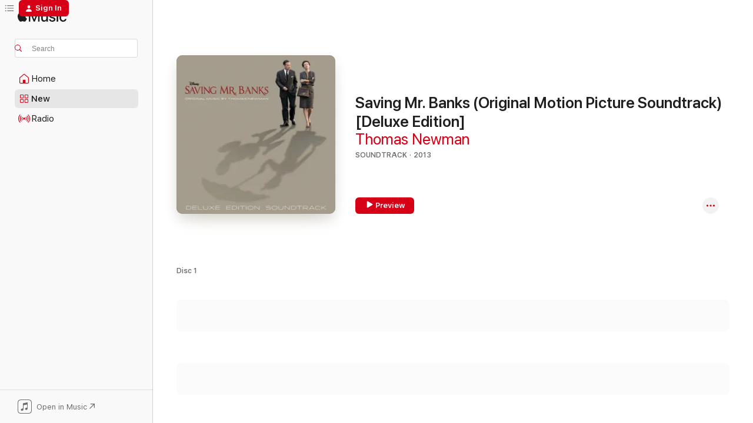

--- FILE ---
content_type: text/html
request_url: https://music.apple.com/us/album/the-magic-kingdom/1442840463?at=11lwjC&i=1442841042&uo=4&app=itunes
body_size: 31210
content:
<!DOCTYPE html>
<html dir="ltr" lang="en-US">
    <head>
        <!-- prettier-ignore -->
        <meta charset="utf-8">
        <!-- prettier-ignore -->
        <meta http-equiv="X-UA-Compatible" content="IE=edge">
        <!-- prettier-ignore -->
        <meta
            name="viewport"
            content="width=device-width,initial-scale=1,interactive-widget=resizes-content"
        >
        <!-- prettier-ignore -->
        <meta name="applicable-device" content="pc,mobile">
        <!-- prettier-ignore -->
        <meta name="referrer" content="strict-origin">
        <!-- prettier-ignore -->
        <link
            rel="apple-touch-icon"
            sizes="180x180"
            href="/assets/favicon/favicon-180.png"
        >
        <!-- prettier-ignore -->
        <link
            rel="icon"
            type="image/png"
            sizes="32x32"
            href="/assets/favicon/favicon-32.png"
        >
        <!-- prettier-ignore -->
        <link
            rel="icon"
            type="image/png"
            sizes="16x16"
            href="/assets/favicon/favicon-16.png"
        >
        <!-- prettier-ignore -->
        <link
            rel="mask-icon"
            href="/assets/favicon/favicon.svg"
            color="#fa233b"
        >
        <!-- prettier-ignore -->
        <link rel="manifest" href="/manifest.json">

        <title>‎The Magic Kingdom - Song by Thomas Newman - Apple Music</title><!-- HEAD_svelte-1cypuwr_START --><link rel="preconnect" href="//www.apple.com/wss/fonts" crossorigin="anonymous"><link rel="stylesheet" href="//www.apple.com/wss/fonts?families=SF+Pro,v4%7CSF+Pro+Icons,v1&amp;display=swap" type="text/css" referrerpolicy="strict-origin-when-cross-origin"><!-- HEAD_svelte-1cypuwr_END --><!-- HEAD_svelte-eg3hvx_START -->    <meta name="robots" content="noindex"> <meta name="description" content="Listen to The Magic Kingdom by Thomas Newman on Apple Music. 2013. Duration: 1:05"> <meta name="keywords" content="listen, The Magic Kingdom, Thomas Newman, music, singles, songs, Soundtrack, streaming music, apple music"> <link rel="canonical" href="https://music.apple.com/us/album/saving-mr-banks-original-motion-picture-soundtrack/1442840463">   <link rel="alternate" type="application/json+oembed" href="https://music.apple.com/api/oembed?url=https%3A%2F%2Fmusic.apple.com%2Fus%2Falbum%2Fthe-magic-kingdom%2F1442840463%3Fi%3D1442841042" title="The Magic Kingdom by Thomas Newman on Apple Music">  <meta name="al:ios:app_store_id" content="1108187390"> <meta name="al:ios:app_name" content="Apple Music"> <meta name="apple:content_id" content="1442841042"> <meta name="apple:title" content="The Magic Kingdom"> <meta name="apple:description" content="Listen to The Magic Kingdom by Thomas Newman on Apple Music. 2013. Duration: 1:05">   <meta property="og:title" content="The Magic Kingdom by Thomas Newman on Apple Music"> <meta property="og:description" content="Song · 2013 · Duration 1:05"> <meta property="og:site_name" content="Apple Music - Web Player"> <meta property="og:url" content="https://music.apple.com/us/album/saving-mr-banks-original-motion-picture-soundtrack/1442840463"> <meta property="og:image" content="https://is1-ssl.mzstatic.com/image/thumb/Music114/v4/0f/3c/6a/0f3c6adb-d72e-9a32-e6a0-97c2e44af4f1/00050087302832.rgb.jpg/1200x630wp-60.jpg"> <meta property="og:image:secure_url" content="https://is1-ssl.mzstatic.com/image/thumb/Music114/v4/0f/3c/6a/0f3c6adb-d72e-9a32-e6a0-97c2e44af4f1/00050087302832.rgb.jpg/1200x630wp-60.jpg"> <meta property="og:image:alt" content="The Magic Kingdom by Thomas Newman on Apple Music"> <meta property="og:image:width" content="1200"> <meta property="og:image:height" content="630"> <meta property="og:image:type" content="image/jpg"> <meta property="og:type" content="music.song"> <meta property="og:locale" content="en_US">   <meta property="music:song" content="https://music.apple.com/us/song/the-magic-kingdom/1442841042"> <meta property="music:song:preview_url:secure_url" content="https://music.apple.com/us/song/the-magic-kingdom/1442841042"> <meta property="music:song:disc" content="1"> <meta property="music:song:duration" content="PT1M5S"> <meta property="music:song:track" content="29">  <meta property="music:album" content="https://music.apple.com/us/album/the-magic-kingdom/1442840463?i=1442841042"> <meta property="music:album:disc" content="1"> <meta property="music:album:track" content="29"> <meta property="music:musician" content="https://music.apple.com/us/artist/thomas-newman/62931406"> <meta property="music:release_date" content="2013-12-10T00:00:00.000Z">   <meta name="twitter:title" content="The Magic Kingdom by Thomas Newman on Apple Music"> <meta name="twitter:description" content="Song · 2013 · Duration 1:05"> <meta name="twitter:site" content="@AppleMusic"> <meta name="twitter:image" content="https://is1-ssl.mzstatic.com/image/thumb/Music114/v4/0f/3c/6a/0f3c6adb-d72e-9a32-e6a0-97c2e44af4f1/00050087302832.rgb.jpg/600x600bf-60.jpg"> <meta name="twitter:image:alt" content="The Magic Kingdom by Thomas Newman on Apple Music"> <meta name="twitter:card" content="summary">       <!-- HTML_TAG_START -->
                <script id=schema:song type="application/ld+json">
                    {"@context":"http://schema.org","@type":"MusicComposition","name":"The Magic Kingdom","url":"https://music.apple.com/us/song/the-magic-kingdom/1442841042","datePublished":"2013-12-10","description":"Listen to The Magic Kingdom by Thomas Newman on Apple Music. 2013. Duration: 1:05","timeRequired":"PT1M5S","image":"https://is1-ssl.mzstatic.com/image/thumb/Music114/v4/0f/3c/6a/0f3c6adb-d72e-9a32-e6a0-97c2e44af4f1/00050087302832.rgb.jpg/1200x630bb.jpg","audio":{"@type":"MusicRecording","name":"The Magic Kingdom","url":"https://music.apple.com/us/song/the-magic-kingdom/1442841042","datePublished":"2013-12-10","description":"Listen to The Magic Kingdom by Thomas Newman on Apple Music. 2013. Duration: 1:05","duration":"PT1M5S","image":"https://is1-ssl.mzstatic.com/image/thumb/Music114/v4/0f/3c/6a/0f3c6adb-d72e-9a32-e6a0-97c2e44af4f1/00050087302832.rgb.jpg/1200x630bb.jpg","byArtist":[{"@type":"MusicGroup","name":"Thomas Newman","url":"https://music.apple.com/us/artist/thomas-newman/62931406"}],"inAlbum":{"@type":"MusicAlbum","image":"https://is1-ssl.mzstatic.com/image/thumb/Music114/v4/0f/3c/6a/0f3c6adb-d72e-9a32-e6a0-97c2e44af4f1/00050087302832.rgb.jpg/486x486bb.png","url":"https://music.apple.com/us/album/saving-mr-banks-original-motion-picture-soundtrack/1442840463","name":"Saving Mr. Banks (Original Motion Picture Soundtrack) [Deluxe Edition]","byArtist":[{"@type":"MusicGroup","name":"Thomas Newman","url":"https://music.apple.com/us/artist/thomas-newman/62931406"}]},"audio":{"@type":"AudioObject","name":"The Magic Kingdom","contentUrl":"https://audio-ssl.itunes.apple.com/itunes-assets/AudioPreview125/v4/7a/10/2b/7a102b66-f587-03bc-d69e-d3da77a82c0e/mzaf_8517173071787194544.plus.aac.p.m4a","description":"Listen to The Magic Kingdom by Thomas Newman on Apple Music. 2013. Duration: 1:05","duration":"PT1M5S","uploadDate":"2013-12-10","thumbnailUrl":"https://is1-ssl.mzstatic.com/image/thumb/Music114/v4/0f/3c/6a/0f3c6adb-d72e-9a32-e6a0-97c2e44af4f1/00050087302832.rgb.jpg/1200x630bb.jpg","potentialAction":{"@type":"ListenAction","expectsAcceptanceOf":{"@type":"Offer","category":"free"},"target":{"@type":"EntryPoint","actionPlatform":"https://music.apple.com/us/song/the-magic-kingdom/1442841042"}}},"genre":["Soundtrack","Music","Children's Music"]}}
                </script>
                <!-- HTML_TAG_END -->    <!-- HEAD_svelte-eg3hvx_END -->
      <script type="module" crossorigin src="/assets/index~8a6f659a1b.js"></script>
      <link rel="stylesheet" href="/assets/index~99bed3cf08.css">
      <script type="module">import.meta.url;import("_").catch(()=>1);async function* g(){};window.__vite_is_modern_browser=true;</script>
      <script type="module">!function(){if(window.__vite_is_modern_browser)return;console.warn("vite: loading legacy chunks, syntax error above and the same error below should be ignored");var e=document.getElementById("vite-legacy-polyfill"),n=document.createElement("script");n.src=e.src,n.onload=function(){System.import(document.getElementById('vite-legacy-entry').getAttribute('data-src'))},document.body.appendChild(n)}();</script>
    </head>
    <body>
        <script src="/assets/focus-visible/focus-visible.min.js"></script>
        
        <script
            async
            src="/includes/js-cdn/musickit/v3/amp/musickit.js"
        ></script>
        <script
            type="module"
            async
            src="/includes/js-cdn/musickit/v3/components/musickit-components/musickit-components.esm.js"
        ></script>
        <script
            nomodule
            async
            src="/includes/js-cdn/musickit/v3/components/musickit-components/musickit-components.js"
        ></script>
        <svg style="display: none" xmlns="http://www.w3.org/2000/svg">
            <symbol id="play-circle-fill" viewBox="0 0 60 60">
                <path
                    class="icon-circle-fill__circle"
                    fill="var(--iconCircleFillBG, transparent)"
                    d="M30 60c16.411 0 30-13.617 30-30C60 13.588 46.382 0 29.971 0 13.588 0 .001 13.588.001 30c0 16.383 13.617 30 30 30Z"
                />
                <path
                    fill="var(--iconFillArrow, var(--keyColor, black))"
                    d="M24.411 41.853c-1.41.853-3.028.177-3.028-1.294V19.47c0-1.44 1.735-2.058 3.028-1.294l17.265 10.235a1.89 1.89 0 0 1 0 3.265L24.411 41.853Z"
                />
            </symbol>
        </svg>
        <div class="body-container">
              <div class="app-container svelte-t3vj1e" data-testid="app-container">   <div class="header svelte-rjjbqs" data-testid="header"><nav data-testid="navigation" class="navigation svelte-13li0vp"><div class="navigation__header svelte-13li0vp"><div data-testid="logo" class="logo svelte-1o7dz8w"> <a aria-label="Apple Music" role="img" href="https://music.apple.com/us/home" class="svelte-1o7dz8w"><svg height="20" viewBox="0 0 83 20" width="83" xmlns="http://www.w3.org/2000/svg" class="logo" aria-hidden="true"><path d="M34.752 19.746V6.243h-.088l-5.433 13.503h-2.074L21.711 6.243h-.087v13.503h-2.548V1.399h3.235l5.833 14.621h.1l5.82-14.62h3.248v18.347h-2.56zm16.649 0h-2.586v-2.263h-.062c-.725 1.602-2.061 2.504-4.072 2.504-2.86 0-4.61-1.894-4.61-4.958V6.37h2.698v8.125c0 2.034.95 3.127 2.81 3.127 1.95 0 3.124-1.373 3.124-3.458V6.37H51.4v13.376zm7.394-13.618c3.06 0 5.046 1.73 5.134 4.196h-2.536c-.15-1.296-1.087-2.11-2.598-2.11-1.462 0-2.436.724-2.436 1.793 0 .839.6 1.41 2.023 1.741l2.136.496c2.686.636 3.71 1.704 3.71 3.636 0 2.442-2.236 4.12-5.333 4.12-3.285 0-5.26-1.64-5.509-4.183h2.673c.25 1.398 1.187 2.085 2.836 2.085 1.623 0 2.623-.687 2.623-1.78 0-.865-.487-1.373-1.924-1.704l-2.136-.508c-2.498-.585-3.735-1.806-3.735-3.75 0-2.391 2.049-4.032 5.072-4.032zM66.1 2.836c0-.878.7-1.577 1.561-1.577.862 0 1.55.7 1.55 1.577 0 .864-.688 1.576-1.55 1.576a1.573 1.573 0 0 1-1.56-1.576zm.212 3.534h2.698v13.376h-2.698zm14.089 4.603c-.275-1.424-1.324-2.556-3.085-2.556-2.086 0-3.46 1.767-3.46 4.64 0 2.938 1.386 4.642 3.485 4.642 1.66 0 2.748-.928 3.06-2.48H83C82.713 18.067 80.477 20 77.317 20c-3.76 0-6.208-2.62-6.208-6.942 0-4.247 2.448-6.93 6.183-6.93 3.385 0 5.446 2.213 5.683 4.845h-2.573zM10.824 3.189c-.698.834-1.805 1.496-2.913 1.398-.145-1.128.41-2.33 1.036-3.065C9.644.662 10.848.05 11.835 0c.121 1.178-.336 2.33-1.01 3.19zm.999 1.619c.624.049 2.425.244 3.578 1.98-.096.074-2.137 1.272-2.113 3.79.024 3.01 2.593 4.012 2.617 4.037-.024.074-.407 1.419-1.344 2.812-.817 1.224-1.657 2.422-3.002 2.447-1.297.024-1.73-.783-3.218-.783-1.489 0-1.97.758-3.194.807-1.297.048-2.28-1.297-3.097-2.52C.368 14.908-.904 10.408.825 7.375c.84-1.516 2.377-2.47 4.034-2.495 1.273-.023 2.45.857 3.218.857.769 0 2.137-1.027 3.746-.93z"></path></svg></a>   </div> <div class="search-input-wrapper svelte-nrtdem" data-testid="search-input"><div data-testid="amp-search-input" aria-controls="search-suggestions" aria-expanded="false" aria-haspopup="listbox" aria-owns="search-suggestions" class="search-input-container svelte-rg26q6" tabindex="-1" role=""><div class="flex-container svelte-rg26q6"><form id="search-input-form" class="svelte-rg26q6"><svg height="16" width="16" viewBox="0 0 16 16" class="search-svg" aria-hidden="true"><path d="M11.87 10.835c.018.015.035.03.051.047l3.864 3.863a.735.735 0 1 1-1.04 1.04l-3.863-3.864a.744.744 0 0 1-.047-.051 6.667 6.667 0 1 1 1.035-1.035zM6.667 12a5.333 5.333 0 1 0 0-10.667 5.333 5.333 0 0 0 0 10.667z"></path></svg> <input aria-autocomplete="list" aria-multiline="false" aria-controls="search-suggestions" aria-label="Search" placeholder="Search" spellcheck="false" autocomplete="off" autocorrect="off" autocapitalize="off" type="text" inputmode="search" class="search-input__text-field svelte-rg26q6" data-testid="search-input__text-field"></form> </div> <div data-testid="search-scope-bar"></div>   </div> </div></div> <div data-testid="navigation-content" class="navigation__content svelte-13li0vp" id="navigation" aria-hidden="false"><div class="navigation__scrollable-container svelte-13li0vp"><div data-testid="navigation-items-primary" class="navigation-items navigation-items--primary svelte-ng61m8"> <ul class="navigation-items__list svelte-ng61m8">  <li class="navigation-item navigation-item__home svelte-1a5yt87" aria-selected="false" data-testid="navigation-item"> <a href="https://music.apple.com/us/home" class="navigation-item__link svelte-1a5yt87" role="button" data-testid="home" aria-pressed="false"><div class="navigation-item__content svelte-zhx7t9"> <span class="navigation-item__icon svelte-zhx7t9"> <svg width="24" height="24" viewBox="0 0 24 24" xmlns="http://www.w3.org/2000/svg" aria-hidden="true"><path d="M5.93 20.16a1.94 1.94 0 0 1-1.43-.502c-.334-.335-.502-.794-.502-1.393v-7.142c0-.362.062-.688.177-.953.123-.264.326-.529.6-.75l6.145-5.157c.176-.141.344-.247.52-.318.176-.07.362-.105.564-.105.194 0 .388.035.565.105.176.07.352.177.52.318l6.146 5.158c.273.23.467.476.59.75.124.264.177.59.177.96v7.134c0 .59-.159 1.058-.503 1.393-.335.335-.811.503-1.428.503H5.929Zm12.14-1.172c.221 0 .406-.07.547-.212a.688.688 0 0 0 .22-.511v-7.142c0-.177-.026-.344-.087-.459a.97.97 0 0 0-.265-.353l-6.154-5.149a.756.756 0 0 0-.177-.115.37.37 0 0 0-.15-.035.37.37 0 0 0-.158.035l-.177.115-6.145 5.15a.982.982 0 0 0-.274.352 1.13 1.13 0 0 0-.088.468v7.133c0 .203.08.379.23.511a.744.744 0 0 0 .546.212h12.133Zm-8.323-4.7c0-.176.062-.326.177-.432a.6.6 0 0 1 .423-.159h3.315c.176 0 .326.053.432.16s.159.255.159.431v4.973H9.756v-4.973Z"></path></svg> </span> <span class="navigation-item__label svelte-zhx7t9"> Home </span> </div></a>  </li>  <li class="navigation-item navigation-item__new svelte-1a5yt87" aria-selected="false" data-testid="navigation-item"> <a href="https://music.apple.com/us/new" class="navigation-item__link svelte-1a5yt87" role="button" data-testid="new" aria-pressed="false"><div class="navigation-item__content svelte-zhx7t9"> <span class="navigation-item__icon svelte-zhx7t9"> <svg height="24" viewBox="0 0 24 24" width="24" aria-hidden="true"><path d="M9.92 11.354c.966 0 1.453-.487 1.453-1.49v-3.4c0-1.004-.487-1.483-1.453-1.483H6.452C5.487 4.981 5 5.46 5 6.464v3.4c0 1.003.487 1.49 1.452 1.49zm7.628 0c.965 0 1.452-.487 1.452-1.49v-3.4c0-1.004-.487-1.483-1.452-1.483h-3.46c-.974 0-1.46.479-1.46 1.483v3.4c0 1.003.486 1.49 1.46 1.49zm-7.65-1.073h-3.43c-.266 0-.396-.137-.396-.418v-3.4c0-.273.13-.41.396-.41h3.43c.265 0 .402.137.402.41v3.4c0 .281-.137.418-.403.418zm7.634 0h-3.43c-.273 0-.402-.137-.402-.418v-3.4c0-.273.129-.41.403-.41h3.43c.265 0 .395.137.395.41v3.4c0 .281-.13.418-.396.418zm-7.612 8.7c.966 0 1.453-.48 1.453-1.483v-3.407c0-.996-.487-1.483-1.453-1.483H6.452c-.965 0-1.452.487-1.452 1.483v3.407c0 1.004.487 1.483 1.452 1.483zm7.628 0c.965 0 1.452-.48 1.452-1.483v-3.407c0-.996-.487-1.483-1.452-1.483h-3.46c-.974 0-1.46.487-1.46 1.483v3.407c0 1.004.486 1.483 1.46 1.483zm-7.65-1.072h-3.43c-.266 0-.396-.137-.396-.41v-3.4c0-.282.13-.418.396-.418h3.43c.265 0 .402.136.402.418v3.4c0 .273-.137.41-.403.41zm7.634 0h-3.43c-.273 0-.402-.137-.402-.41v-3.4c0-.282.129-.418.403-.418h3.43c.265 0 .395.136.395.418v3.4c0 .273-.13.41-.396.41z" fill-opacity=".95"></path></svg> </span> <span class="navigation-item__label svelte-zhx7t9"> New </span> </div></a>  </li>  <li class="navigation-item navigation-item__radio svelte-1a5yt87" aria-selected="false" data-testid="navigation-item"> <a href="https://music.apple.com/us/radio" class="navigation-item__link svelte-1a5yt87" role="button" data-testid="radio" aria-pressed="false"><div class="navigation-item__content svelte-zhx7t9"> <span class="navigation-item__icon svelte-zhx7t9"> <svg width="24" height="24" viewBox="0 0 24 24" xmlns="http://www.w3.org/2000/svg" aria-hidden="true"><path d="M19.359 18.57C21.033 16.818 22 14.461 22 11.89s-.967-4.93-2.641-6.68c-.276-.292-.653-.26-.868-.023-.222.246-.176.591.085.868 1.466 1.535 2.272 3.593 2.272 5.835 0 2.241-.806 4.3-2.272 5.835-.261.268-.307.621-.085.86.215.245.592.276.868-.016zm-13.85.014c.222-.238.176-.59-.085-.86-1.474-1.535-2.272-3.593-2.272-5.834 0-2.242.798-4.3 2.272-5.835.261-.277.307-.622.085-.868-.215-.238-.592-.269-.868.023C2.967 6.96 2 9.318 2 11.89s.967 4.929 2.641 6.68c.276.29.653.26.868.014zm1.957-1.873c.223-.253.162-.583-.1-.867-.951-1.068-1.473-2.45-1.473-3.954 0-1.505.522-2.887 1.474-3.954.26-.284.322-.614.1-.876-.23-.26-.622-.26-.891.039-1.175 1.274-1.827 2.963-1.827 4.79 0 1.82.652 3.517 1.827 4.784.269.3.66.307.89.038zm9.958-.038c1.175-1.267 1.827-2.964 1.827-4.783 0-1.828-.652-3.517-1.827-4.791-.269-.3-.66-.3-.89-.039-.23.262-.162.592.092.876.96 1.067 1.481 2.449 1.481 3.954 0 1.504-.522 2.886-1.481 3.954-.254.284-.323.614-.092.867.23.269.621.261.89-.038zm-8.061-1.966c.23-.26.13-.568-.092-.883-.415-.522-.63-1.197-.63-1.934 0-.737.215-1.413.63-1.943.222-.307.322-.614.092-.875s-.653-.261-.906.054a4.385 4.385 0 0 0-.968 2.764 4.38 4.38 0 0 0 .968 2.756c.253.322.675.322.906.061zm6.18-.061a4.38 4.38 0 0 0 .968-2.756 4.385 4.385 0 0 0-.968-2.764c-.253-.315-.675-.315-.906-.054-.23.261-.138.568.092.875.415.53.63 1.206.63 1.943 0 .737-.215 1.412-.63 1.934-.23.315-.322.622-.092.883s.653.261.906-.061zm-3.547-.967c.96 0 1.789-.814 1.789-1.797s-.83-1.789-1.789-1.789c-.96 0-1.781.806-1.781 1.789 0 .983.821 1.797 1.781 1.797z"></path></svg> </span> <span class="navigation-item__label svelte-zhx7t9"> Radio </span> </div></a>  </li>  <li class="navigation-item navigation-item__search svelte-1a5yt87" aria-selected="false" data-testid="navigation-item"> <a href="https://music.apple.com/us/search" class="navigation-item__link svelte-1a5yt87" role="button" data-testid="search" aria-pressed="false"><div class="navigation-item__content svelte-zhx7t9"> <span class="navigation-item__icon svelte-zhx7t9"> <svg height="24" viewBox="0 0 24 24" width="24" aria-hidden="true"><path d="M17.979 18.553c.476 0 .813-.366.813-.835a.807.807 0 0 0-.235-.586l-3.45-3.457a5.61 5.61 0 0 0 1.158-3.413c0-3.098-2.535-5.633-5.633-5.633C7.542 4.63 5 7.156 5 10.262c0 3.098 2.534 5.632 5.632 5.632a5.614 5.614 0 0 0 3.274-1.055l3.472 3.472a.835.835 0 0 0 .6.242zm-7.347-3.875c-2.417 0-4.416-2-4.416-4.416 0-2.417 2-4.417 4.416-4.417 2.417 0 4.417 2 4.417 4.417s-2 4.416-4.417 4.416z" fill-opacity=".95"></path></svg> </span> <span class="navigation-item__label svelte-zhx7t9"> Search </span> </div></a>  </li></ul> </div>   </div> <div class="navigation__native-cta"><div slot="native-cta"><div data-testid="native-cta" class="native-cta svelte-6xh86f  native-cta--authenticated"><button class="native-cta__button svelte-6xh86f" data-testid="native-cta-button"><span class="native-cta__app-icon svelte-6xh86f"><svg width="24" height="24" xmlns="http://www.w3.org/2000/svg" xml:space="preserve" style="fill-rule:evenodd;clip-rule:evenodd;stroke-linejoin:round;stroke-miterlimit:2" viewBox="0 0 24 24" slot="app-icon" aria-hidden="true"><path d="M22.567 1.496C21.448.393 19.956.045 17.293.045H6.566c-2.508 0-4.028.376-5.12 1.465C.344 2.601 0 4.09 0 6.611v10.727c0 2.695.33 4.18 1.432 5.257 1.106 1.103 2.595 1.45 5.275 1.45h10.586c2.663 0 4.169-.347 5.274-1.45C23.656 21.504 24 20.033 24 17.338V6.752c0-2.694-.344-4.179-1.433-5.256Zm.411 4.9v11.299c0 1.898-.338 3.286-1.188 4.137-.851.864-2.256 1.191-4.141 1.191H6.35c-1.884 0-3.303-.341-4.154-1.191-.85-.851-1.174-2.239-1.174-4.137V6.54c0-2.014.324-3.445 1.16-4.295.851-.864 2.312-1.177 4.313-1.177h11.154c1.885 0 3.29.341 4.141 1.191.864.85 1.188 2.239 1.188 4.137Z" style="fill-rule:nonzero"></path><path d="M7.413 19.255c.987 0 2.48-.728 2.48-2.672v-6.385c0-.35.063-.428.378-.494l5.298-1.095c.351-.067.534.025.534.333l.035 4.286c0 .337-.182.586-.53.652l-1.014.228c-1.361.3-2.007.923-2.007 1.937 0 1.017.79 1.748 1.926 1.748.986 0 2.444-.679 2.444-2.64V5.654c0-.636-.279-.821-1.016-.66L9.646 6.298c-.448.091-.674.329-.674.699l.035 7.697c0 .336-.148.546-.446.613l-1.067.21c-1.329.266-1.986.93-1.986 1.993 0 1.017.786 1.745 1.905 1.745Z" style="fill-rule:nonzero"></path></svg></span> <span class="native-cta__label svelte-6xh86f">Open in Music</span> <span class="native-cta__arrow svelte-6xh86f"><svg height="16" width="16" viewBox="0 0 16 16" class="native-cta-action" aria-hidden="true"><path d="M1.559 16 13.795 3.764v8.962H16V0H3.274v2.205h8.962L0 14.441 1.559 16z"></path></svg></span></button> </div>  </div></div></div> </nav> </div>  <div class="player-bar player-bar__floating-player svelte-1rr9v04" data-testid="player-bar" aria-label="Music controls" aria-hidden="false">   </div>   <div id="scrollable-page" class="scrollable-page svelte-mt0bfj" data-main-content data-testid="main-section" aria-hidden="false"><main data-testid="main" class="svelte-bzjlhs"><div class="content-container svelte-bzjlhs" data-testid="content-container"><div class="search-input-wrapper svelte-nrtdem" data-testid="search-input"><div data-testid="amp-search-input" aria-controls="search-suggestions" aria-expanded="false" aria-haspopup="listbox" aria-owns="search-suggestions" class="search-input-container svelte-rg26q6" tabindex="-1" role=""><div class="flex-container svelte-rg26q6"><form id="search-input-form" class="svelte-rg26q6"><svg height="16" width="16" viewBox="0 0 16 16" class="search-svg" aria-hidden="true"><path d="M11.87 10.835c.018.015.035.03.051.047l3.864 3.863a.735.735 0 1 1-1.04 1.04l-3.863-3.864a.744.744 0 0 1-.047-.051 6.667 6.667 0 1 1 1.035-1.035zM6.667 12a5.333 5.333 0 1 0 0-10.667 5.333 5.333 0 0 0 0 10.667z"></path></svg> <input value="" aria-autocomplete="list" aria-multiline="false" aria-controls="search-suggestions" aria-label="Search" placeholder="Search" spellcheck="false" autocomplete="off" autocorrect="off" autocapitalize="off" type="text" inputmode="search" class="search-input__text-field svelte-rg26q6" data-testid="search-input__text-field"></form> </div> <div data-testid="search-scope-bar"> </div>   </div> </div>      <div class="section svelte-wa5vzl" data-testid="section-container" aria-label="Featured"> <div class="section-content svelte-wa5vzl" data-testid="section-content">  <div class="container-detail-header svelte-1uuona0 container-detail-header--no-description" data-testid="container-detail-header"><div slot="artwork"><div class="artwork__radiosity svelte-1agpw2h"> <div data-testid="artwork-component" class="artwork-component artwork-component--aspect-ratio artwork-component--orientation-square svelte-uduhys        artwork-component--has-borders" style="
            --artwork-bg-color: #a49d8d;
            --aspect-ratio: 1;
            --placeholder-bg-color: #a49d8d;
       ">   <picture class="svelte-uduhys"><source sizes=" (max-width:1319px) 296px,(min-width:1320px) and (max-width:1679px) 316px,316px" srcset="https://is1-ssl.mzstatic.com/image/thumb/Music114/v4/0f/3c/6a/0f3c6adb-d72e-9a32-e6a0-97c2e44af4f1/00050087302832.rgb.jpg/296x296bb.webp 296w,https://is1-ssl.mzstatic.com/image/thumb/Music114/v4/0f/3c/6a/0f3c6adb-d72e-9a32-e6a0-97c2e44af4f1/00050087302832.rgb.jpg/316x316bb.webp 316w,https://is1-ssl.mzstatic.com/image/thumb/Music114/v4/0f/3c/6a/0f3c6adb-d72e-9a32-e6a0-97c2e44af4f1/00050087302832.rgb.jpg/592x592bb.webp 592w,https://is1-ssl.mzstatic.com/image/thumb/Music114/v4/0f/3c/6a/0f3c6adb-d72e-9a32-e6a0-97c2e44af4f1/00050087302832.rgb.jpg/632x632bb.webp 632w" type="image/webp"> <source sizes=" (max-width:1319px) 296px,(min-width:1320px) and (max-width:1679px) 316px,316px" srcset="https://is1-ssl.mzstatic.com/image/thumb/Music114/v4/0f/3c/6a/0f3c6adb-d72e-9a32-e6a0-97c2e44af4f1/00050087302832.rgb.jpg/296x296bb-60.jpg 296w,https://is1-ssl.mzstatic.com/image/thumb/Music114/v4/0f/3c/6a/0f3c6adb-d72e-9a32-e6a0-97c2e44af4f1/00050087302832.rgb.jpg/316x316bb-60.jpg 316w,https://is1-ssl.mzstatic.com/image/thumb/Music114/v4/0f/3c/6a/0f3c6adb-d72e-9a32-e6a0-97c2e44af4f1/00050087302832.rgb.jpg/592x592bb-60.jpg 592w,https://is1-ssl.mzstatic.com/image/thumb/Music114/v4/0f/3c/6a/0f3c6adb-d72e-9a32-e6a0-97c2e44af4f1/00050087302832.rgb.jpg/632x632bb-60.jpg 632w" type="image/jpeg"> <img alt="" class="artwork-component__contents artwork-component__image svelte-uduhys" loading="lazy" src="/assets/artwork/1x1.gif" role="presentation" decoding="async" width="316" height="316" fetchpriority="auto" style="opacity: 1;"></picture> </div></div> <div data-testid="artwork-component" class="artwork-component artwork-component--aspect-ratio artwork-component--orientation-square svelte-uduhys        artwork-component--has-borders" style="
            --artwork-bg-color: #a49d8d;
            --aspect-ratio: 1;
            --placeholder-bg-color: #a49d8d;
       ">   <picture class="svelte-uduhys"><source sizes=" (max-width:1319px) 296px,(min-width:1320px) and (max-width:1679px) 316px,316px" srcset="https://is1-ssl.mzstatic.com/image/thumb/Music114/v4/0f/3c/6a/0f3c6adb-d72e-9a32-e6a0-97c2e44af4f1/00050087302832.rgb.jpg/296x296bb.webp 296w,https://is1-ssl.mzstatic.com/image/thumb/Music114/v4/0f/3c/6a/0f3c6adb-d72e-9a32-e6a0-97c2e44af4f1/00050087302832.rgb.jpg/316x316bb.webp 316w,https://is1-ssl.mzstatic.com/image/thumb/Music114/v4/0f/3c/6a/0f3c6adb-d72e-9a32-e6a0-97c2e44af4f1/00050087302832.rgb.jpg/592x592bb.webp 592w,https://is1-ssl.mzstatic.com/image/thumb/Music114/v4/0f/3c/6a/0f3c6adb-d72e-9a32-e6a0-97c2e44af4f1/00050087302832.rgb.jpg/632x632bb.webp 632w" type="image/webp"> <source sizes=" (max-width:1319px) 296px,(min-width:1320px) and (max-width:1679px) 316px,316px" srcset="https://is1-ssl.mzstatic.com/image/thumb/Music114/v4/0f/3c/6a/0f3c6adb-d72e-9a32-e6a0-97c2e44af4f1/00050087302832.rgb.jpg/296x296bb-60.jpg 296w,https://is1-ssl.mzstatic.com/image/thumb/Music114/v4/0f/3c/6a/0f3c6adb-d72e-9a32-e6a0-97c2e44af4f1/00050087302832.rgb.jpg/316x316bb-60.jpg 316w,https://is1-ssl.mzstatic.com/image/thumb/Music114/v4/0f/3c/6a/0f3c6adb-d72e-9a32-e6a0-97c2e44af4f1/00050087302832.rgb.jpg/592x592bb-60.jpg 592w,https://is1-ssl.mzstatic.com/image/thumb/Music114/v4/0f/3c/6a/0f3c6adb-d72e-9a32-e6a0-97c2e44af4f1/00050087302832.rgb.jpg/632x632bb-60.jpg 632w" type="image/jpeg"> <img alt="Saving Mr. Banks (Original Motion Picture Soundtrack) [Deluxe Edition]" class="artwork-component__contents artwork-component__image svelte-uduhys" loading="lazy" src="/assets/artwork/1x1.gif" role="presentation" decoding="async" width="316" height="316" fetchpriority="auto" style="opacity: 1;"></picture> </div></div> <div class="headings svelte-1uuona0"> <h1 class="headings__title svelte-1uuona0" data-testid="non-editable-product-title"><span dir="auto">Saving Mr. Banks (Original Motion Picture Soundtrack) [Deluxe Edition]</span> <span class="headings__badges svelte-1uuona0">   </span></h1> <div class="headings__subtitles svelte-1uuona0" data-testid="product-subtitles"> <a data-testid="click-action" class="click-action svelte-c0t0j2" href="https://music.apple.com/us/artist/thomas-newman/62931406">Thomas Newman</a> </div> <div class="headings__tertiary-titles"> </div> <div class="headings__metadata-bottom svelte-1uuona0">SOUNDTRACK · 2013 </div></div>  <div class="primary-actions svelte-1uuona0"><div class="primary-actions__button primary-actions__button--play svelte-1uuona0"><div data-testid="button-action" class="button svelte-rka6wn primary"><button data-testid="click-action" class="click-action svelte-c0t0j2" aria-label="" ><span class="icon svelte-rka6wn" data-testid="play-icon"><svg height="16" viewBox="0 0 16 16" width="16"><path d="m4.4 15.14 10.386-6.096c.842-.459.794-1.64 0-2.097L4.401.85c-.87-.53-2-.12-2 .82v12.625c0 .966 1.06 1.4 2 .844z"></path></svg></span>  Preview</button> </div> </div> <div class="primary-actions__button primary-actions__button--shuffle svelte-1uuona0"> </div></div> <div class="secondary-actions svelte-1uuona0"><div class="secondary-actions svelte-1agpw2h" slot="secondary-actions">  <div class="cloud-buttons svelte-u0auos" data-testid="cloud-buttons">  <amp-contextual-menu-button config="[object Object]" class="svelte-1sn4kz"> <span aria-label="MORE" class="more-button svelte-1sn4kz more-button--platter" data-testid="more-button" slot="trigger-content"><svg width="28" height="28" viewBox="0 0 28 28" class="glyph" xmlns="http://www.w3.org/2000/svg"><circle fill="var(--iconCircleFill, transparent)" cx="14" cy="14" r="14"></circle><path fill="var(--iconEllipsisFill, white)" d="M10.105 14c0-.87-.687-1.55-1.564-1.55-.862 0-1.557.695-1.557 1.55 0 .848.695 1.55 1.557 1.55.855 0 1.564-.702 1.564-1.55zm5.437 0c0-.87-.68-1.55-1.542-1.55A1.55 1.55 0 0012.45 14c0 .848.695 1.55 1.55 1.55.848 0 1.542-.702 1.542-1.55zm5.474 0c0-.87-.687-1.55-1.557-1.55-.87 0-1.564.695-1.564 1.55 0 .848.694 1.55 1.564 1.55.848 0 1.557-.702 1.557-1.55z"></path></svg></span> </amp-contextual-menu-button></div></div></div></div> </div>   </div><div class="section svelte-wa5vzl       section--disc" data-testid="section-container"> <div class="section-content svelte-wa5vzl" data-testid="section-content"><div class="disc-header svelte-7k3won"><h2 class="title svelte-7k3won" data-testid="disc-header-title">Disc 1</h2> </div>  <div class="placeholder-table svelte-wa5vzl"><div class="placeholder-table-header svelte-wa5vzl"></div> <div><div class="placeholder-row svelte-wa5vzl placeholder-row--even"></div><div class="placeholder-row svelte-wa5vzl"></div><div class="placeholder-row svelte-wa5vzl placeholder-row--even"></div><div class="placeholder-row svelte-wa5vzl"></div><div class="placeholder-row svelte-wa5vzl placeholder-row--even"></div><div class="placeholder-row svelte-wa5vzl"></div><div class="placeholder-row svelte-wa5vzl placeholder-row--even"></div><div class="placeholder-row svelte-wa5vzl"></div><div class="placeholder-row svelte-wa5vzl placeholder-row--even"></div><div class="placeholder-row svelte-wa5vzl"></div><div class="placeholder-row svelte-wa5vzl placeholder-row--even"></div><div class="placeholder-row svelte-wa5vzl"></div><div class="placeholder-row svelte-wa5vzl placeholder-row--even"></div><div class="placeholder-row svelte-wa5vzl"></div><div class="placeholder-row svelte-wa5vzl placeholder-row--even"></div><div class="placeholder-row svelte-wa5vzl"></div><div class="placeholder-row svelte-wa5vzl placeholder-row--even"></div><div class="placeholder-row svelte-wa5vzl"></div><div class="placeholder-row svelte-wa5vzl placeholder-row--even"></div><div class="placeholder-row svelte-wa5vzl"></div><div class="placeholder-row svelte-wa5vzl placeholder-row--even"></div><div class="placeholder-row svelte-wa5vzl"></div><div class="placeholder-row svelte-wa5vzl placeholder-row--even"></div><div class="placeholder-row svelte-wa5vzl"></div><div class="placeholder-row svelte-wa5vzl placeholder-row--even"></div><div class="placeholder-row svelte-wa5vzl"></div><div class="placeholder-row svelte-wa5vzl placeholder-row--even"></div><div class="placeholder-row svelte-wa5vzl"></div><div class="placeholder-row svelte-wa5vzl placeholder-row--even"></div><div class="placeholder-row svelte-wa5vzl"></div><div class="placeholder-row svelte-wa5vzl placeholder-row--even"></div></div></div> </div>   </div><div class="section svelte-wa5vzl       section--disc" data-testid="section-container"> <div class="section-content svelte-wa5vzl" data-testid="section-content"><div class="disc-header svelte-7k3won"><h2 class="title svelte-7k3won" data-testid="disc-header-title">Disc 2</h2> </div>  <div class="placeholder-table svelte-wa5vzl"><div class="placeholder-table-header svelte-wa5vzl"></div> <div><div class="placeholder-row svelte-wa5vzl placeholder-row--even"></div><div class="placeholder-row svelte-wa5vzl"></div><div class="placeholder-row svelte-wa5vzl placeholder-row--even"></div><div class="placeholder-row svelte-wa5vzl"></div><div class="placeholder-row svelte-wa5vzl placeholder-row--even"></div><div class="placeholder-row svelte-wa5vzl"></div><div class="placeholder-row svelte-wa5vzl placeholder-row--even"></div><div class="placeholder-row svelte-wa5vzl"></div><div class="placeholder-row svelte-wa5vzl placeholder-row--even"></div></div></div> </div>   </div><div class="section svelte-wa5vzl" data-testid="section-container"> <div class="section-content svelte-wa5vzl" data-testid="section-content"> <div class="tracklist-footer svelte-1tm9k9g tracklist-footer--album" data-testid="tracklist-footer"><div class="footer-body svelte-1tm9k9g"><p class="description svelte-1tm9k9g" data-testid="tracklist-footer-description">January 1, 2013
40 songs, 1 hour 5 minutes
℗ 2013 Walt Disney Records</p>  <div class="tracklist-footer__native-cta-wrapper svelte-1tm9k9g"><div class="button svelte-yk984v       button--text-button" data-testid="button-base-wrapper"><button data-testid="button-base" aria-label="Also available in the iTunes Store" type="button"  class="svelte-yk984v link"> Also available in the iTunes Store <svg height="16" width="16" viewBox="0 0 16 16" class="web-to-native__action" aria-hidden="true" data-testid="cta-button-arrow-icon"><path d="M1.559 16 13.795 3.764v8.962H16V0H3.274v2.205h8.962L0 14.441 1.559 16z"></path></svg> </button> </div></div></div> <div class="tracklist-footer__friends svelte-1tm9k9g"> </div></div></div>   </div><div class="section svelte-wa5vzl      section--alternate" data-testid="section-container"> <div class="section-content svelte-wa5vzl" data-testid="section-content"> <div class="spacer-wrapper svelte-14fis98"></div></div>   </div><div class="section svelte-wa5vzl      section--alternate" data-testid="section-container" aria-label="Other Versions"> <div class="section-content svelte-wa5vzl" data-testid="section-content"><div class="header svelte-rnrb59">  <div class="header-title-wrapper svelte-rnrb59">   <h2 class="title svelte-rnrb59" data-testid="header-title"><span class="dir-wrapper" dir="auto">Other Versions</span></h2> </div>   </div>   <div class="svelte-1dd7dqt shelf"><section data-testid="shelf-component" class="shelf-grid shelf-grid--onhover svelte-12rmzef" style="
            --grid-max-content-xsmall: 144px; --grid-column-gap-xsmall: 10px; --grid-row-gap-xsmall: 24px; --grid-small: 4; --grid-column-gap-small: 20px; --grid-row-gap-small: 24px; --grid-medium: 5; --grid-column-gap-medium: 20px; --grid-row-gap-medium: 24px; --grid-large: 6; --grid-column-gap-large: 20px; --grid-row-gap-large: 24px; --grid-xlarge: 6; --grid-column-gap-xlarge: 20px; --grid-row-gap-xlarge: 24px;
            --grid-type: G;
            --grid-rows: 1;
            --standard-lockup-shadow-offset: 15px;
            
        "> <div class="shelf-grid__body svelte-12rmzef" data-testid="shelf-body">   <button disabled aria-label="Previous Page" type="button" class="shelf-grid-nav__arrow shelf-grid-nav__arrow--left svelte-1xmivhv" data-testid="shelf-button-left" style="--offset: 
                        calc(25px * -1);
                    ;"><svg viewBox="0 0 9 31" xmlns="http://www.w3.org/2000/svg"><path d="M5.275 29.46a1.61 1.61 0 0 0 1.456 1.077c1.018 0 1.772-.737 1.772-1.737 0-.526-.277-1.186-.449-1.62l-4.68-11.912L8.05 3.363c.172-.442.45-1.116.45-1.625A1.702 1.702 0 0 0 6.728.002a1.603 1.603 0 0 0-1.456 1.09L.675 12.774c-.301.775-.677 1.744-.677 2.495 0 .754.376 1.705.677 2.498L5.272 29.46Z"></path></svg></button> <ul slot="shelf-content" class="shelf-grid__list shelf-grid__list--grid-type-G shelf-grid__list--grid-rows-1 svelte-12rmzef" role="list" tabindex="-1" data-testid="shelf-item-list">   <li class="shelf-grid__list-item svelte-12rmzef" data-index="0" aria-hidden="true"><div class="svelte-12rmzef"><div class="square-lockup-wrapper" data-testid="square-lockup-wrapper">  <div class="product-lockup svelte-1tr6noh" aria-label="Saving Mr. Banks (Original Motion Picture Soundtrack), 31 songs" data-testid="product-lockup"><div class="product-lockup__artwork svelte-1tr6noh has-controls" aria-hidden="false"> <div data-testid="artwork-component" class="artwork-component artwork-component--aspect-ratio artwork-component--orientation-square svelte-uduhys    artwork-component--fullwidth    artwork-component--has-borders" style="
            --artwork-bg-color: #ffffff;
            --aspect-ratio: 1;
            --placeholder-bg-color: #ffffff;
       ">   <picture class="svelte-uduhys"><source sizes=" (max-width:1319px) 296px,(min-width:1320px) and (max-width:1679px) 316px,316px" srcset="https://is1-ssl.mzstatic.com/image/thumb/Music118/v4/94/84/4a/94844a6a-b051-9bc1-ee66-acf715acb778/00050087302849.rgb.jpg/296x296bf.webp 296w,https://is1-ssl.mzstatic.com/image/thumb/Music118/v4/94/84/4a/94844a6a-b051-9bc1-ee66-acf715acb778/00050087302849.rgb.jpg/316x316bf.webp 316w,https://is1-ssl.mzstatic.com/image/thumb/Music118/v4/94/84/4a/94844a6a-b051-9bc1-ee66-acf715acb778/00050087302849.rgb.jpg/592x592bf.webp 592w,https://is1-ssl.mzstatic.com/image/thumb/Music118/v4/94/84/4a/94844a6a-b051-9bc1-ee66-acf715acb778/00050087302849.rgb.jpg/632x632bf.webp 632w" type="image/webp"> <source sizes=" (max-width:1319px) 296px,(min-width:1320px) and (max-width:1679px) 316px,316px" srcset="https://is1-ssl.mzstatic.com/image/thumb/Music118/v4/94/84/4a/94844a6a-b051-9bc1-ee66-acf715acb778/00050087302849.rgb.jpg/296x296bf-60.jpg 296w,https://is1-ssl.mzstatic.com/image/thumb/Music118/v4/94/84/4a/94844a6a-b051-9bc1-ee66-acf715acb778/00050087302849.rgb.jpg/316x316bf-60.jpg 316w,https://is1-ssl.mzstatic.com/image/thumb/Music118/v4/94/84/4a/94844a6a-b051-9bc1-ee66-acf715acb778/00050087302849.rgb.jpg/592x592bf-60.jpg 592w,https://is1-ssl.mzstatic.com/image/thumb/Music118/v4/94/84/4a/94844a6a-b051-9bc1-ee66-acf715acb778/00050087302849.rgb.jpg/632x632bf-60.jpg 632w" type="image/jpeg"> <img alt="Saving Mr. Banks (Original Motion Picture Soundtrack)" class="artwork-component__contents artwork-component__image svelte-uduhys" loading="lazy" src="/assets/artwork/1x1.gif" role="presentation" decoding="async" width="316" height="316" fetchpriority="auto" style="opacity: 1;"></picture> </div> <div class="square-lockup__social svelte-152pqr7" slot="artwork-metadata-overlay"></div> <div data-testid="lockup-control" class="product-lockup__controls svelte-1tr6noh"><a class="product-lockup__link svelte-1tr6noh" data-testid="product-lockup-link" aria-label="Saving Mr. Banks (Original Motion Picture Soundtrack), 31 songs" href="https://music.apple.com/us/album/saving-mr-banks-original-motion-picture-soundtrack/1442957817">Saving Mr. Banks (Original Motion Picture Soundtrack)</a> <div data-testid="play-button" class="product-lockup__play-button svelte-1tr6noh"><button aria-label="Play Saving Mr. Banks (Original Motion Picture Soundtrack)" class="play-button svelte-19j07e7 play-button--platter" data-testid="play-button"><svg aria-hidden="true" class="icon play-svg" data-testid="play-icon" iconState="play"><use href="#play-circle-fill"></use></svg> </button> </div> <div data-testid="context-button" class="product-lockup__context-button svelte-1tr6noh"><div slot="context-button"><amp-contextual-menu-button config="[object Object]" class="svelte-1sn4kz"> <span aria-label="MORE" class="more-button svelte-1sn4kz more-button--platter  more-button--material" data-testid="more-button" slot="trigger-content"><svg width="28" height="28" viewBox="0 0 28 28" class="glyph" xmlns="http://www.w3.org/2000/svg"><circle fill="var(--iconCircleFill, transparent)" cx="14" cy="14" r="14"></circle><path fill="var(--iconEllipsisFill, white)" d="M10.105 14c0-.87-.687-1.55-1.564-1.55-.862 0-1.557.695-1.557 1.55 0 .848.695 1.55 1.557 1.55.855 0 1.564-.702 1.564-1.55zm5.437 0c0-.87-.68-1.55-1.542-1.55A1.55 1.55 0 0012.45 14c0 .848.695 1.55 1.55 1.55.848 0 1.542-.702 1.542-1.55zm5.474 0c0-.87-.687-1.55-1.557-1.55-.87 0-1.564.695-1.564 1.55 0 .848.694 1.55 1.564 1.55.848 0 1.557-.702 1.557-1.55z"></path></svg></span> </amp-contextual-menu-button></div></div></div></div> <div class="product-lockup__content svelte-1tr6noh"> <div class="product-lockup__content-details svelte-1tr6noh product-lockup__content-details--no-subtitle-link" dir="auto"><div class="product-lockup__title-link svelte-1tr6noh product-lockup__title-link--multiline"> <div class="multiline-clamp svelte-1a7gcr6 multiline-clamp--overflow   multiline-clamp--with-badge" style="--mc-lineClamp: var(--defaultClampOverride, 2);" role="text"> <span class="multiline-clamp__text svelte-1a7gcr6"><a href="https://music.apple.com/us/album/saving-mr-banks-original-motion-picture-soundtrack/1442957817" data-testid="product-lockup-title" class="product-lockup__title svelte-1tr6noh">Saving Mr. Banks (Original Motion Picture Soundtrack)</a></span><span class="multiline-clamp__badge svelte-1a7gcr6">  </span> </div> </div>  <p data-testid="product-lockup-subtitles" class="product-lockup__subtitle-links svelte-1tr6noh  product-lockup__subtitle-links--singlet"> <div class="multiline-clamp svelte-1a7gcr6 multiline-clamp--overflow" style="--mc-lineClamp: var(--defaultClampOverride, 1);" role="text"> <span class="multiline-clamp__text svelte-1a7gcr6"> <span data-testid="product-lockup-subtitle" class="product-lockup__subtitle svelte-1tr6noh">31 songs</span></span> </div></p></div></div> </div> </div> </div></li> </ul> <button aria-label="Next Page" type="button" class="shelf-grid-nav__arrow shelf-grid-nav__arrow--right svelte-1xmivhv" data-testid="shelf-button-right" style="--offset: 
                        calc(25px * -1);
                    ;"><svg viewBox="0 0 9 31" xmlns="http://www.w3.org/2000/svg"><path d="M5.275 29.46a1.61 1.61 0 0 0 1.456 1.077c1.018 0 1.772-.737 1.772-1.737 0-.526-.277-1.186-.449-1.62l-4.68-11.912L8.05 3.363c.172-.442.45-1.116.45-1.625A1.702 1.702 0 0 0 6.728.002a1.603 1.603 0 0 0-1.456 1.09L.675 12.774c-.301.775-.677 1.744-.677 2.495 0 .754.376 1.705.677 2.498L5.272 29.46Z"></path></svg></button></div> </section> </div></div>   </div><div class="section svelte-wa5vzl      section--alternate" data-testid="section-container" aria-label="More By Thomas Newman"> <div class="section-content svelte-wa5vzl" data-testid="section-content"><div class="header svelte-rnrb59">  <div class="header-title-wrapper svelte-rnrb59">   <h2 class="title svelte-rnrb59 title-link" data-testid="header-title"><button type="button" class="title__button svelte-rnrb59" role="link" tabindex="0"><span class="dir-wrapper" dir="auto">More By Thomas Newman</span> <svg class="chevron" xmlns="http://www.w3.org/2000/svg" viewBox="0 0 64 64" aria-hidden="true"><path d="M19.817 61.863c1.48 0 2.672-.515 3.702-1.546l24.243-23.63c1.352-1.385 1.996-2.737 2.028-4.443 0-1.674-.644-3.09-2.028-4.443L23.519 4.138c-1.03-.998-2.253-1.513-3.702-1.513-2.994 0-5.409 2.382-5.409 5.344 0 1.481.612 2.833 1.739 3.96l20.99 20.347-20.99 20.283c-1.127 1.126-1.739 2.478-1.739 3.96 0 2.93 2.415 5.344 5.409 5.344Z"></path></svg></button></h2> </div>   </div>   <div class="svelte-1dd7dqt shelf"><section data-testid="shelf-component" class="shelf-grid shelf-grid--onhover svelte-12rmzef" style="
            --grid-max-content-xsmall: 144px; --grid-column-gap-xsmall: 10px; --grid-row-gap-xsmall: 24px; --grid-small: 4; --grid-column-gap-small: 20px; --grid-row-gap-small: 24px; --grid-medium: 5; --grid-column-gap-medium: 20px; --grid-row-gap-medium: 24px; --grid-large: 6; --grid-column-gap-large: 20px; --grid-row-gap-large: 24px; --grid-xlarge: 6; --grid-column-gap-xlarge: 20px; --grid-row-gap-xlarge: 24px;
            --grid-type: G;
            --grid-rows: 1;
            --standard-lockup-shadow-offset: 15px;
            
        "> <div class="shelf-grid__body svelte-12rmzef" data-testid="shelf-body">   <button disabled aria-label="Previous Page" type="button" class="shelf-grid-nav__arrow shelf-grid-nav__arrow--left svelte-1xmivhv" data-testid="shelf-button-left" style="--offset: 
                        calc(25px * -1);
                    ;"><svg viewBox="0 0 9 31" xmlns="http://www.w3.org/2000/svg"><path d="M5.275 29.46a1.61 1.61 0 0 0 1.456 1.077c1.018 0 1.772-.737 1.772-1.737 0-.526-.277-1.186-.449-1.62l-4.68-11.912L8.05 3.363c.172-.442.45-1.116.45-1.625A1.702 1.702 0 0 0 6.728.002a1.603 1.603 0 0 0-1.456 1.09L.675 12.774c-.301.775-.677 1.744-.677 2.495 0 .754.376 1.705.677 2.498L5.272 29.46Z"></path></svg></button> <ul slot="shelf-content" class="shelf-grid__list shelf-grid__list--grid-type-G shelf-grid__list--grid-rows-1 svelte-12rmzef" role="list" tabindex="-1" data-testid="shelf-item-list">   <li class="shelf-grid__list-item svelte-12rmzef" data-index="0" aria-hidden="true"><div class="svelte-12rmzef"><div class="square-lockup-wrapper" data-testid="square-lockup-wrapper">  <div class="product-lockup svelte-1tr6noh" aria-label="1917 (Original Motion Picture Soundtrack), 2019" data-testid="product-lockup"><div class="product-lockup__artwork svelte-1tr6noh has-controls" aria-hidden="false"> <div data-testid="artwork-component" class="artwork-component artwork-component--aspect-ratio artwork-component--orientation-square svelte-uduhys    artwork-component--fullwidth    artwork-component--has-borders" style="
            --artwork-bg-color: #000000;
            --aspect-ratio: 1;
            --placeholder-bg-color: #000000;
       ">   <picture class="svelte-uduhys"><source sizes=" (max-width:1319px) 296px,(min-width:1320px) and (max-width:1679px) 316px,316px" srcset="https://is1-ssl.mzstatic.com/image/thumb/Music125/v4/40/c9/d8/40c9d8d2-0a27-16a4-4c16-5818db560296/886447975121.jpg/296x296bf.webp 296w,https://is1-ssl.mzstatic.com/image/thumb/Music125/v4/40/c9/d8/40c9d8d2-0a27-16a4-4c16-5818db560296/886447975121.jpg/316x316bf.webp 316w,https://is1-ssl.mzstatic.com/image/thumb/Music125/v4/40/c9/d8/40c9d8d2-0a27-16a4-4c16-5818db560296/886447975121.jpg/592x592bf.webp 592w,https://is1-ssl.mzstatic.com/image/thumb/Music125/v4/40/c9/d8/40c9d8d2-0a27-16a4-4c16-5818db560296/886447975121.jpg/632x632bf.webp 632w" type="image/webp"> <source sizes=" (max-width:1319px) 296px,(min-width:1320px) and (max-width:1679px) 316px,316px" srcset="https://is1-ssl.mzstatic.com/image/thumb/Music125/v4/40/c9/d8/40c9d8d2-0a27-16a4-4c16-5818db560296/886447975121.jpg/296x296bf-60.jpg 296w,https://is1-ssl.mzstatic.com/image/thumb/Music125/v4/40/c9/d8/40c9d8d2-0a27-16a4-4c16-5818db560296/886447975121.jpg/316x316bf-60.jpg 316w,https://is1-ssl.mzstatic.com/image/thumb/Music125/v4/40/c9/d8/40c9d8d2-0a27-16a4-4c16-5818db560296/886447975121.jpg/592x592bf-60.jpg 592w,https://is1-ssl.mzstatic.com/image/thumb/Music125/v4/40/c9/d8/40c9d8d2-0a27-16a4-4c16-5818db560296/886447975121.jpg/632x632bf-60.jpg 632w" type="image/jpeg"> <img alt="1917 (Original Motion Picture Soundtrack)" class="artwork-component__contents artwork-component__image svelte-uduhys" loading="lazy" src="/assets/artwork/1x1.gif" role="presentation" decoding="async" width="316" height="316" fetchpriority="auto" style="opacity: 1;"></picture> </div> <div class="square-lockup__social svelte-152pqr7" slot="artwork-metadata-overlay"></div> <div data-testid="lockup-control" class="product-lockup__controls svelte-1tr6noh"><a class="product-lockup__link svelte-1tr6noh" data-testid="product-lockup-link" aria-label="1917 (Original Motion Picture Soundtrack), 2019" href="https://music.apple.com/us/album/1917-original-motion-picture-soundtrack/1489939478">1917 (Original Motion Picture Soundtrack)</a> <div data-testid="play-button" class="product-lockup__play-button svelte-1tr6noh"><button aria-label="Play 1917 (Original Motion Picture Soundtrack)" class="play-button svelte-19j07e7 play-button--platter" data-testid="play-button"><svg aria-hidden="true" class="icon play-svg" data-testid="play-icon" iconState="play"><use href="#play-circle-fill"></use></svg> </button> </div> <div data-testid="context-button" class="product-lockup__context-button svelte-1tr6noh"><div slot="context-button"><amp-contextual-menu-button config="[object Object]" class="svelte-1sn4kz"> <span aria-label="MORE" class="more-button svelte-1sn4kz more-button--platter  more-button--material" data-testid="more-button" slot="trigger-content"><svg width="28" height="28" viewBox="0 0 28 28" class="glyph" xmlns="http://www.w3.org/2000/svg"><circle fill="var(--iconCircleFill, transparent)" cx="14" cy="14" r="14"></circle><path fill="var(--iconEllipsisFill, white)" d="M10.105 14c0-.87-.687-1.55-1.564-1.55-.862 0-1.557.695-1.557 1.55 0 .848.695 1.55 1.557 1.55.855 0 1.564-.702 1.564-1.55zm5.437 0c0-.87-.68-1.55-1.542-1.55A1.55 1.55 0 0012.45 14c0 .848.695 1.55 1.55 1.55.848 0 1.542-.702 1.542-1.55zm5.474 0c0-.87-.687-1.55-1.557-1.55-.87 0-1.564.695-1.564 1.55 0 .848.694 1.55 1.564 1.55.848 0 1.557-.702 1.557-1.55z"></path></svg></span> </amp-contextual-menu-button></div></div></div></div> <div class="product-lockup__content svelte-1tr6noh"> <div class="product-lockup__content-details svelte-1tr6noh product-lockup__content-details--no-subtitle-link" dir="auto"><div class="product-lockup__title-link svelte-1tr6noh product-lockup__title-link--multiline"> <div class="multiline-clamp svelte-1a7gcr6 multiline-clamp--overflow   multiline-clamp--with-badge" style="--mc-lineClamp: var(--defaultClampOverride, 2);" role="text"> <span class="multiline-clamp__text svelte-1a7gcr6"><a href="https://music.apple.com/us/album/1917-original-motion-picture-soundtrack/1489939478" data-testid="product-lockup-title" class="product-lockup__title svelte-1tr6noh">1917 (Original Motion Picture Soundtrack)</a></span><span class="multiline-clamp__badge svelte-1a7gcr6">  </span> </div> </div>  <p data-testid="product-lockup-subtitles" class="product-lockup__subtitle-links svelte-1tr6noh  product-lockup__subtitle-links--singlet"> <div class="multiline-clamp svelte-1a7gcr6 multiline-clamp--overflow" style="--mc-lineClamp: var(--defaultClampOverride, 1);" role="text"> <span class="multiline-clamp__text svelte-1a7gcr6"> <span data-testid="product-lockup-subtitle" class="product-lockup__subtitle svelte-1tr6noh">2019</span></span> </div></p></div></div> </div> </div> </div></li>   <li class="shelf-grid__list-item svelte-12rmzef" data-index="1" aria-hidden="true"><div class="svelte-12rmzef"><div class="square-lockup-wrapper" data-testid="square-lockup-wrapper">  <div class="product-lockup svelte-1tr6noh" aria-label="Finding Nemo (An Original Soundtrack), 2003" data-testid="product-lockup"><div class="product-lockup__artwork svelte-1tr6noh has-controls" aria-hidden="false"> <div data-testid="artwork-component" class="artwork-component artwork-component--aspect-ratio artwork-component--orientation-square svelte-uduhys    artwork-component--fullwidth    artwork-component--has-borders" style="
            --artwork-bg-color: #10a4dc;
            --aspect-ratio: 1;
            --placeholder-bg-color: #10a4dc;
       ">   <picture class="svelte-uduhys"><source sizes=" (max-width:1319px) 296px,(min-width:1320px) and (max-width:1679px) 316px,316px" srcset="https://is1-ssl.mzstatic.com/image/thumb/Music116/v4/fe/c0/a1/fec0a164-5a4b-4be8-915b-26340f072d25/06PNDIM00054.rgb.jpg/296x296bf.webp 296w,https://is1-ssl.mzstatic.com/image/thumb/Music116/v4/fe/c0/a1/fec0a164-5a4b-4be8-915b-26340f072d25/06PNDIM00054.rgb.jpg/316x316bf.webp 316w,https://is1-ssl.mzstatic.com/image/thumb/Music116/v4/fe/c0/a1/fec0a164-5a4b-4be8-915b-26340f072d25/06PNDIM00054.rgb.jpg/592x592bf.webp 592w,https://is1-ssl.mzstatic.com/image/thumb/Music116/v4/fe/c0/a1/fec0a164-5a4b-4be8-915b-26340f072d25/06PNDIM00054.rgb.jpg/632x632bf.webp 632w" type="image/webp"> <source sizes=" (max-width:1319px) 296px,(min-width:1320px) and (max-width:1679px) 316px,316px" srcset="https://is1-ssl.mzstatic.com/image/thumb/Music116/v4/fe/c0/a1/fec0a164-5a4b-4be8-915b-26340f072d25/06PNDIM00054.rgb.jpg/296x296bf-60.jpg 296w,https://is1-ssl.mzstatic.com/image/thumb/Music116/v4/fe/c0/a1/fec0a164-5a4b-4be8-915b-26340f072d25/06PNDIM00054.rgb.jpg/316x316bf-60.jpg 316w,https://is1-ssl.mzstatic.com/image/thumb/Music116/v4/fe/c0/a1/fec0a164-5a4b-4be8-915b-26340f072d25/06PNDIM00054.rgb.jpg/592x592bf-60.jpg 592w,https://is1-ssl.mzstatic.com/image/thumb/Music116/v4/fe/c0/a1/fec0a164-5a4b-4be8-915b-26340f072d25/06PNDIM00054.rgb.jpg/632x632bf-60.jpg 632w" type="image/jpeg"> <img alt="Finding Nemo (An Original Soundtrack)" class="artwork-component__contents artwork-component__image svelte-uduhys" loading="lazy" src="/assets/artwork/1x1.gif" role="presentation" decoding="async" width="316" height="316" fetchpriority="auto" style="opacity: 1;"></picture> </div> <div class="square-lockup__social svelte-152pqr7" slot="artwork-metadata-overlay"></div> <div data-testid="lockup-control" class="product-lockup__controls svelte-1tr6noh"><a class="product-lockup__link svelte-1tr6noh" data-testid="product-lockup-link" aria-label="Finding Nemo (An Original Soundtrack), 2003" href="https://music.apple.com/us/album/finding-nemo-an-original-soundtrack/1440713638">Finding Nemo (An Original Soundtrack)</a> <div data-testid="play-button" class="product-lockup__play-button svelte-1tr6noh"><button aria-label="Play Finding Nemo (An Original Soundtrack)" class="play-button svelte-19j07e7 play-button--platter" data-testid="play-button"><svg aria-hidden="true" class="icon play-svg" data-testid="play-icon" iconState="play"><use href="#play-circle-fill"></use></svg> </button> </div> <div data-testid="context-button" class="product-lockup__context-button svelte-1tr6noh"><div slot="context-button"><amp-contextual-menu-button config="[object Object]" class="svelte-1sn4kz"> <span aria-label="MORE" class="more-button svelte-1sn4kz more-button--platter  more-button--material" data-testid="more-button" slot="trigger-content"><svg width="28" height="28" viewBox="0 0 28 28" class="glyph" xmlns="http://www.w3.org/2000/svg"><circle fill="var(--iconCircleFill, transparent)" cx="14" cy="14" r="14"></circle><path fill="var(--iconEllipsisFill, white)" d="M10.105 14c0-.87-.687-1.55-1.564-1.55-.862 0-1.557.695-1.557 1.55 0 .848.695 1.55 1.557 1.55.855 0 1.564-.702 1.564-1.55zm5.437 0c0-.87-.68-1.55-1.542-1.55A1.55 1.55 0 0012.45 14c0 .848.695 1.55 1.55 1.55.848 0 1.542-.702 1.542-1.55zm5.474 0c0-.87-.687-1.55-1.557-1.55-.87 0-1.564.695-1.564 1.55 0 .848.694 1.55 1.564 1.55.848 0 1.557-.702 1.557-1.55z"></path></svg></span> </amp-contextual-menu-button></div></div></div></div> <div class="product-lockup__content svelte-1tr6noh"> <div class="product-lockup__content-details svelte-1tr6noh product-lockup__content-details--no-subtitle-link" dir="auto"><div class="product-lockup__title-link svelte-1tr6noh product-lockup__title-link--multiline"> <div class="multiline-clamp svelte-1a7gcr6 multiline-clamp--overflow   multiline-clamp--with-badge" style="--mc-lineClamp: var(--defaultClampOverride, 2);" role="text"> <span class="multiline-clamp__text svelte-1a7gcr6"><a href="https://music.apple.com/us/album/finding-nemo-an-original-soundtrack/1440713638" data-testid="product-lockup-title" class="product-lockup__title svelte-1tr6noh">Finding Nemo (An Original Soundtrack)</a></span><span class="multiline-clamp__badge svelte-1a7gcr6">  </span> </div> </div>  <p data-testid="product-lockup-subtitles" class="product-lockup__subtitle-links svelte-1tr6noh  product-lockup__subtitle-links--singlet"> <div class="multiline-clamp svelte-1a7gcr6 multiline-clamp--overflow" style="--mc-lineClamp: var(--defaultClampOverride, 1);" role="text"> <span class="multiline-clamp__text svelte-1a7gcr6"> <span data-testid="product-lockup-subtitle" class="product-lockup__subtitle svelte-1tr6noh">2003</span></span> </div></p></div></div> </div> </div> </div></li>   <li class="shelf-grid__list-item svelte-12rmzef" data-index="2" aria-hidden="true"><div class="svelte-12rmzef"><div class="square-lockup-wrapper" data-testid="square-lockup-wrapper">  <div class="product-lockup svelte-1tr6noh" aria-label="WALL-E (Original Motion Picture Soundtrack), 2008" data-testid="product-lockup"><div class="product-lockup__artwork svelte-1tr6noh has-controls" aria-hidden="false"> <div data-testid="artwork-component" class="artwork-component artwork-component--aspect-ratio artwork-component--orientation-square svelte-uduhys    artwork-component--fullwidth    artwork-component--has-borders" style="
            --artwork-bg-color: #b59977;
            --aspect-ratio: 1;
            --placeholder-bg-color: #b59977;
       ">   <picture class="svelte-uduhys"><source sizes=" (max-width:1319px) 296px,(min-width:1320px) and (max-width:1679px) 316px,316px" srcset="https://is1-ssl.mzstatic.com/image/thumb/Music122/v4/f6/f8/71/f6f8713e-bb7d-3abc-9f36-33cc972017ae/18UMGIM79007.rgb.jpg/296x296bf.webp 296w,https://is1-ssl.mzstatic.com/image/thumb/Music122/v4/f6/f8/71/f6f8713e-bb7d-3abc-9f36-33cc972017ae/18UMGIM79007.rgb.jpg/316x316bf.webp 316w,https://is1-ssl.mzstatic.com/image/thumb/Music122/v4/f6/f8/71/f6f8713e-bb7d-3abc-9f36-33cc972017ae/18UMGIM79007.rgb.jpg/592x592bf.webp 592w,https://is1-ssl.mzstatic.com/image/thumb/Music122/v4/f6/f8/71/f6f8713e-bb7d-3abc-9f36-33cc972017ae/18UMGIM79007.rgb.jpg/632x632bf.webp 632w" type="image/webp"> <source sizes=" (max-width:1319px) 296px,(min-width:1320px) and (max-width:1679px) 316px,316px" srcset="https://is1-ssl.mzstatic.com/image/thumb/Music122/v4/f6/f8/71/f6f8713e-bb7d-3abc-9f36-33cc972017ae/18UMGIM79007.rgb.jpg/296x296bf-60.jpg 296w,https://is1-ssl.mzstatic.com/image/thumb/Music122/v4/f6/f8/71/f6f8713e-bb7d-3abc-9f36-33cc972017ae/18UMGIM79007.rgb.jpg/316x316bf-60.jpg 316w,https://is1-ssl.mzstatic.com/image/thumb/Music122/v4/f6/f8/71/f6f8713e-bb7d-3abc-9f36-33cc972017ae/18UMGIM79007.rgb.jpg/592x592bf-60.jpg 592w,https://is1-ssl.mzstatic.com/image/thumb/Music122/v4/f6/f8/71/f6f8713e-bb7d-3abc-9f36-33cc972017ae/18UMGIM79007.rgb.jpg/632x632bf-60.jpg 632w" type="image/jpeg"> <img alt="WALL-E (Original Motion Picture Soundtrack)" class="artwork-component__contents artwork-component__image svelte-uduhys" loading="lazy" src="/assets/artwork/1x1.gif" role="presentation" decoding="async" width="316" height="316" fetchpriority="auto" style="opacity: 1;"></picture> </div> <div class="square-lockup__social svelte-152pqr7" slot="artwork-metadata-overlay"></div> <div data-testid="lockup-control" class="product-lockup__controls svelte-1tr6noh"><a class="product-lockup__link svelte-1tr6noh" data-testid="product-lockup-link" aria-label="WALL-E (Original Motion Picture Soundtrack), 2008" href="https://music.apple.com/us/album/wall-e-original-motion-picture-soundtrack/1445606264">WALL-E (Original Motion Picture Soundtrack)</a> <div data-testid="play-button" class="product-lockup__play-button svelte-1tr6noh"><button aria-label="Play WALL-E (Original Motion Picture Soundtrack)" class="play-button svelte-19j07e7 play-button--platter" data-testid="play-button"><svg aria-hidden="true" class="icon play-svg" data-testid="play-icon" iconState="play"><use href="#play-circle-fill"></use></svg> </button> </div> <div data-testid="context-button" class="product-lockup__context-button svelte-1tr6noh"><div slot="context-button"><amp-contextual-menu-button config="[object Object]" class="svelte-1sn4kz"> <span aria-label="MORE" class="more-button svelte-1sn4kz more-button--platter  more-button--material" data-testid="more-button" slot="trigger-content"><svg width="28" height="28" viewBox="0 0 28 28" class="glyph" xmlns="http://www.w3.org/2000/svg"><circle fill="var(--iconCircleFill, transparent)" cx="14" cy="14" r="14"></circle><path fill="var(--iconEllipsisFill, white)" d="M10.105 14c0-.87-.687-1.55-1.564-1.55-.862 0-1.557.695-1.557 1.55 0 .848.695 1.55 1.557 1.55.855 0 1.564-.702 1.564-1.55zm5.437 0c0-.87-.68-1.55-1.542-1.55A1.55 1.55 0 0012.45 14c0 .848.695 1.55 1.55 1.55.848 0 1.542-.702 1.542-1.55zm5.474 0c0-.87-.687-1.55-1.557-1.55-.87 0-1.564.695-1.564 1.55 0 .848.694 1.55 1.564 1.55.848 0 1.557-.702 1.557-1.55z"></path></svg></span> </amp-contextual-menu-button></div></div></div></div> <div class="product-lockup__content svelte-1tr6noh"> <div class="product-lockup__content-details svelte-1tr6noh product-lockup__content-details--no-subtitle-link" dir="auto"><div class="product-lockup__title-link svelte-1tr6noh product-lockup__title-link--multiline"> <div class="multiline-clamp svelte-1a7gcr6 multiline-clamp--overflow   multiline-clamp--with-badge" style="--mc-lineClamp: var(--defaultClampOverride, 2);" role="text"> <span class="multiline-clamp__text svelte-1a7gcr6"><a href="https://music.apple.com/us/album/wall-e-original-motion-picture-soundtrack/1445606264" data-testid="product-lockup-title" class="product-lockup__title svelte-1tr6noh">WALL-E (Original Motion Picture Soundtrack)</a></span><span class="multiline-clamp__badge svelte-1a7gcr6">  </span> </div> </div>  <p data-testid="product-lockup-subtitles" class="product-lockup__subtitle-links svelte-1tr6noh  product-lockup__subtitle-links--singlet"> <div class="multiline-clamp svelte-1a7gcr6 multiline-clamp--overflow" style="--mc-lineClamp: var(--defaultClampOverride, 1);" role="text"> <span class="multiline-clamp__text svelte-1a7gcr6"> <span data-testid="product-lockup-subtitle" class="product-lockup__subtitle svelte-1tr6noh">2008</span></span> </div></p></div></div> </div> </div> </div></li>   <li class="shelf-grid__list-item svelte-12rmzef" data-index="3" aria-hidden="true"><div class="svelte-12rmzef"><div class="square-lockup-wrapper" data-testid="square-lockup-wrapper">  <div class="product-lockup svelte-1tr6noh" aria-label="American Beauty (Original Motion Picture Score), 2000" data-testid="product-lockup"><div class="product-lockup__artwork svelte-1tr6noh has-controls" aria-hidden="false"> <div data-testid="artwork-component" class="artwork-component artwork-component--aspect-ratio artwork-component--orientation-square svelte-uduhys    artwork-component--fullwidth    artwork-component--has-borders" style="
            --artwork-bg-color: #613129;
            --aspect-ratio: 1;
            --placeholder-bg-color: #613129;
       ">   <picture class="svelte-uduhys"><source sizes=" (max-width:1319px) 296px,(min-width:1320px) and (max-width:1679px) 316px,316px" srcset="https://is1-ssl.mzstatic.com/image/thumb/Music124/v4/56/69/38/566938dd-279f-c2b8-f139-c25ca866768d/00602567822820.rgb.jpg/296x296bf.webp 296w,https://is1-ssl.mzstatic.com/image/thumb/Music124/v4/56/69/38/566938dd-279f-c2b8-f139-c25ca866768d/00602567822820.rgb.jpg/316x316bf.webp 316w,https://is1-ssl.mzstatic.com/image/thumb/Music124/v4/56/69/38/566938dd-279f-c2b8-f139-c25ca866768d/00602567822820.rgb.jpg/592x592bf.webp 592w,https://is1-ssl.mzstatic.com/image/thumb/Music124/v4/56/69/38/566938dd-279f-c2b8-f139-c25ca866768d/00602567822820.rgb.jpg/632x632bf.webp 632w" type="image/webp"> <source sizes=" (max-width:1319px) 296px,(min-width:1320px) and (max-width:1679px) 316px,316px" srcset="https://is1-ssl.mzstatic.com/image/thumb/Music124/v4/56/69/38/566938dd-279f-c2b8-f139-c25ca866768d/00602567822820.rgb.jpg/296x296bf-60.jpg 296w,https://is1-ssl.mzstatic.com/image/thumb/Music124/v4/56/69/38/566938dd-279f-c2b8-f139-c25ca866768d/00602567822820.rgb.jpg/316x316bf-60.jpg 316w,https://is1-ssl.mzstatic.com/image/thumb/Music124/v4/56/69/38/566938dd-279f-c2b8-f139-c25ca866768d/00602567822820.rgb.jpg/592x592bf-60.jpg 592w,https://is1-ssl.mzstatic.com/image/thumb/Music124/v4/56/69/38/566938dd-279f-c2b8-f139-c25ca866768d/00602567822820.rgb.jpg/632x632bf-60.jpg 632w" type="image/jpeg"> <img alt="American Beauty (Original Motion Picture Score)" class="artwork-component__contents artwork-component__image svelte-uduhys" loading="lazy" src="/assets/artwork/1x1.gif" role="presentation" decoding="async" width="316" height="316" fetchpriority="auto" style="opacity: 1;"></picture> </div> <div class="square-lockup__social svelte-152pqr7" slot="artwork-metadata-overlay"></div> <div data-testid="lockup-control" class="product-lockup__controls svelte-1tr6noh"><a class="product-lockup__link svelte-1tr6noh" data-testid="product-lockup-link" aria-label="American Beauty (Original Motion Picture Score), 2000" href="https://music.apple.com/us/album/american-beauty-original-motion-picture-score/1437293429">American Beauty (Original Motion Picture Score)</a> <div data-testid="play-button" class="product-lockup__play-button svelte-1tr6noh"><button aria-label="Play American Beauty (Original Motion Picture Score)" class="play-button svelte-19j07e7 play-button--platter" data-testid="play-button"><svg aria-hidden="true" class="icon play-svg" data-testid="play-icon" iconState="play"><use href="#play-circle-fill"></use></svg> </button> </div> <div data-testid="context-button" class="product-lockup__context-button svelte-1tr6noh"><div slot="context-button"><amp-contextual-menu-button config="[object Object]" class="svelte-1sn4kz"> <span aria-label="MORE" class="more-button svelte-1sn4kz more-button--platter  more-button--material" data-testid="more-button" slot="trigger-content"><svg width="28" height="28" viewBox="0 0 28 28" class="glyph" xmlns="http://www.w3.org/2000/svg"><circle fill="var(--iconCircleFill, transparent)" cx="14" cy="14" r="14"></circle><path fill="var(--iconEllipsisFill, white)" d="M10.105 14c0-.87-.687-1.55-1.564-1.55-.862 0-1.557.695-1.557 1.55 0 .848.695 1.55 1.557 1.55.855 0 1.564-.702 1.564-1.55zm5.437 0c0-.87-.68-1.55-1.542-1.55A1.55 1.55 0 0012.45 14c0 .848.695 1.55 1.55 1.55.848 0 1.542-.702 1.542-1.55zm5.474 0c0-.87-.687-1.55-1.557-1.55-.87 0-1.564.695-1.564 1.55 0 .848.694 1.55 1.564 1.55.848 0 1.557-.702 1.557-1.55z"></path></svg></span> </amp-contextual-menu-button></div></div></div></div> <div class="product-lockup__content svelte-1tr6noh"> <div class="product-lockup__content-details svelte-1tr6noh product-lockup__content-details--no-subtitle-link" dir="auto"><div class="product-lockup__title-link svelte-1tr6noh product-lockup__title-link--multiline"> <div class="multiline-clamp svelte-1a7gcr6 multiline-clamp--overflow   multiline-clamp--with-badge" style="--mc-lineClamp: var(--defaultClampOverride, 2);" role="text"> <span class="multiline-clamp__text svelte-1a7gcr6"><a href="https://music.apple.com/us/album/american-beauty-original-motion-picture-score/1437293429" data-testid="product-lockup-title" class="product-lockup__title svelte-1tr6noh">American Beauty (Original Motion Picture Score)</a></span><span class="multiline-clamp__badge svelte-1a7gcr6">  </span> </div> </div>  <p data-testid="product-lockup-subtitles" class="product-lockup__subtitle-links svelte-1tr6noh  product-lockup__subtitle-links--singlet"> <div class="multiline-clamp svelte-1a7gcr6 multiline-clamp--overflow" style="--mc-lineClamp: var(--defaultClampOverride, 1);" role="text"> <span class="multiline-clamp__text svelte-1a7gcr6"> <span data-testid="product-lockup-subtitle" class="product-lockup__subtitle svelte-1tr6noh">2000</span></span> </div></p></div></div> </div> </div> </div></li>   <li class="shelf-grid__list-item svelte-12rmzef" data-index="4" aria-hidden="true"><div class="svelte-12rmzef"><div class="square-lockup-wrapper" data-testid="square-lockup-wrapper">  <div class="product-lockup svelte-1tr6noh" aria-label="Meet Joe Black (Original Motion Picture Soundtrack), 1998" data-testid="product-lockup"><div class="product-lockup__artwork svelte-1tr6noh has-controls" aria-hidden="false"> <div data-testid="artwork-component" class="artwork-component artwork-component--aspect-ratio artwork-component--orientation-square svelte-uduhys    artwork-component--fullwidth    artwork-component--has-borders" style="
            --artwork-bg-color: #071516;
            --aspect-ratio: 1;
            --placeholder-bg-color: #071516;
       ">   <picture class="svelte-uduhys"><source sizes=" (max-width:1319px) 296px,(min-width:1320px) and (max-width:1679px) 316px,316px" srcset="https://is1-ssl.mzstatic.com/image/thumb/Music128/v4/c5/89/16/c58916ee-471d-689a-0b8d-39c4d1a24c6a/00601215322927.rgb.jpg/296x296bf.webp 296w,https://is1-ssl.mzstatic.com/image/thumb/Music128/v4/c5/89/16/c58916ee-471d-689a-0b8d-39c4d1a24c6a/00601215322927.rgb.jpg/316x316bf.webp 316w,https://is1-ssl.mzstatic.com/image/thumb/Music128/v4/c5/89/16/c58916ee-471d-689a-0b8d-39c4d1a24c6a/00601215322927.rgb.jpg/592x592bf.webp 592w,https://is1-ssl.mzstatic.com/image/thumb/Music128/v4/c5/89/16/c58916ee-471d-689a-0b8d-39c4d1a24c6a/00601215322927.rgb.jpg/632x632bf.webp 632w" type="image/webp"> <source sizes=" (max-width:1319px) 296px,(min-width:1320px) and (max-width:1679px) 316px,316px" srcset="https://is1-ssl.mzstatic.com/image/thumb/Music128/v4/c5/89/16/c58916ee-471d-689a-0b8d-39c4d1a24c6a/00601215322927.rgb.jpg/296x296bf-60.jpg 296w,https://is1-ssl.mzstatic.com/image/thumb/Music128/v4/c5/89/16/c58916ee-471d-689a-0b8d-39c4d1a24c6a/00601215322927.rgb.jpg/316x316bf-60.jpg 316w,https://is1-ssl.mzstatic.com/image/thumb/Music128/v4/c5/89/16/c58916ee-471d-689a-0b8d-39c4d1a24c6a/00601215322927.rgb.jpg/592x592bf-60.jpg 592w,https://is1-ssl.mzstatic.com/image/thumb/Music128/v4/c5/89/16/c58916ee-471d-689a-0b8d-39c4d1a24c6a/00601215322927.rgb.jpg/632x632bf-60.jpg 632w" type="image/jpeg"> <img alt="Meet Joe Black (Original Motion Picture Soundtrack)" class="artwork-component__contents artwork-component__image svelte-uduhys" loading="lazy" src="/assets/artwork/1x1.gif" role="presentation" decoding="async" width="316" height="316" fetchpriority="auto" style="opacity: 1;"></picture> </div> <div class="square-lockup__social svelte-152pqr7" slot="artwork-metadata-overlay"></div> <div data-testid="lockup-control" class="product-lockup__controls svelte-1tr6noh"><a class="product-lockup__link svelte-1tr6noh" data-testid="product-lockup-link" aria-label="Meet Joe Black (Original Motion Picture Soundtrack), 1998" href="https://music.apple.com/us/album/meet-joe-black-original-motion-picture-soundtrack/1440713835">Meet Joe Black (Original Motion Picture Soundtrack)</a> <div data-testid="play-button" class="product-lockup__play-button svelte-1tr6noh"><button aria-label="Play Meet Joe Black (Original Motion Picture Soundtrack)" class="play-button svelte-19j07e7 play-button--platter" data-testid="play-button"><svg aria-hidden="true" class="icon play-svg" data-testid="play-icon" iconState="play"><use href="#play-circle-fill"></use></svg> </button> </div> <div data-testid="context-button" class="product-lockup__context-button svelte-1tr6noh"><div slot="context-button"><amp-contextual-menu-button config="[object Object]" class="svelte-1sn4kz"> <span aria-label="MORE" class="more-button svelte-1sn4kz more-button--platter  more-button--material" data-testid="more-button" slot="trigger-content"><svg width="28" height="28" viewBox="0 0 28 28" class="glyph" xmlns="http://www.w3.org/2000/svg"><circle fill="var(--iconCircleFill, transparent)" cx="14" cy="14" r="14"></circle><path fill="var(--iconEllipsisFill, white)" d="M10.105 14c0-.87-.687-1.55-1.564-1.55-.862 0-1.557.695-1.557 1.55 0 .848.695 1.55 1.557 1.55.855 0 1.564-.702 1.564-1.55zm5.437 0c0-.87-.68-1.55-1.542-1.55A1.55 1.55 0 0012.45 14c0 .848.695 1.55 1.55 1.55.848 0 1.542-.702 1.542-1.55zm5.474 0c0-.87-.687-1.55-1.557-1.55-.87 0-1.564.695-1.564 1.55 0 .848.694 1.55 1.564 1.55.848 0 1.557-.702 1.557-1.55z"></path></svg></span> </amp-contextual-menu-button></div></div></div></div> <div class="product-lockup__content svelte-1tr6noh"> <div class="product-lockup__content-details svelte-1tr6noh product-lockup__content-details--no-subtitle-link" dir="auto"><div class="product-lockup__title-link svelte-1tr6noh product-lockup__title-link--multiline"> <div class="multiline-clamp svelte-1a7gcr6 multiline-clamp--overflow   multiline-clamp--with-badge" style="--mc-lineClamp: var(--defaultClampOverride, 2);" role="text"> <span class="multiline-clamp__text svelte-1a7gcr6"><a href="https://music.apple.com/us/album/meet-joe-black-original-motion-picture-soundtrack/1440713835" data-testid="product-lockup-title" class="product-lockup__title svelte-1tr6noh">Meet Joe Black (Original Motion Picture Soundtrack)</a></span><span class="multiline-clamp__badge svelte-1a7gcr6">  </span> </div> </div>  <p data-testid="product-lockup-subtitles" class="product-lockup__subtitle-links svelte-1tr6noh  product-lockup__subtitle-links--singlet"> <div class="multiline-clamp svelte-1a7gcr6 multiline-clamp--overflow" style="--mc-lineClamp: var(--defaultClampOverride, 1);" role="text"> <span class="multiline-clamp__text svelte-1a7gcr6"> <span data-testid="product-lockup-subtitle" class="product-lockup__subtitle svelte-1tr6noh">1998</span></span> </div></p></div></div> </div> </div> </div></li>   <li class="shelf-grid__list-item svelte-12rmzef" data-index="5" aria-hidden="true"><div class="svelte-12rmzef"><div class="square-lockup-wrapper" data-testid="square-lockup-wrapper">  <div class="product-lockup svelte-1tr6noh" aria-label="Little Women (Original Motion Picture Soundtrack), 1995" data-testid="product-lockup"><div class="product-lockup__artwork svelte-1tr6noh has-controls" aria-hidden="false"> <div data-testid="artwork-component" class="artwork-component artwork-component--aspect-ratio artwork-component--orientation-square svelte-uduhys    artwork-component--fullwidth    artwork-component--has-borders" style="
            --artwork-bg-color: #d2c3a8;
            --aspect-ratio: 1;
            --placeholder-bg-color: #d2c3a8;
       ">   <picture class="svelte-uduhys"><source sizes=" (max-width:1319px) 296px,(min-width:1320px) and (max-width:1679px) 316px,316px" srcset="https://is1-ssl.mzstatic.com/image/thumb/Features/6d/8e/d4/dj.bygnsxoz.jpg/296x296bf.webp 296w,https://is1-ssl.mzstatic.com/image/thumb/Features/6d/8e/d4/dj.bygnsxoz.jpg/316x316bf.webp 316w,https://is1-ssl.mzstatic.com/image/thumb/Features/6d/8e/d4/dj.bygnsxoz.jpg/592x592bf.webp 592w,https://is1-ssl.mzstatic.com/image/thumb/Features/6d/8e/d4/dj.bygnsxoz.jpg/632x632bf.webp 632w" type="image/webp"> <source sizes=" (max-width:1319px) 296px,(min-width:1320px) and (max-width:1679px) 316px,316px" srcset="https://is1-ssl.mzstatic.com/image/thumb/Features/6d/8e/d4/dj.bygnsxoz.jpg/296x296bf-60.jpg 296w,https://is1-ssl.mzstatic.com/image/thumb/Features/6d/8e/d4/dj.bygnsxoz.jpg/316x316bf-60.jpg 316w,https://is1-ssl.mzstatic.com/image/thumb/Features/6d/8e/d4/dj.bygnsxoz.jpg/592x592bf-60.jpg 592w,https://is1-ssl.mzstatic.com/image/thumb/Features/6d/8e/d4/dj.bygnsxoz.jpg/632x632bf-60.jpg 632w" type="image/jpeg"> <img alt="Little Women (Original Motion Picture Soundtrack)" class="artwork-component__contents artwork-component__image svelte-uduhys" loading="lazy" src="/assets/artwork/1x1.gif" role="presentation" decoding="async" width="316" height="316" fetchpriority="auto" style="opacity: 1;"></picture> </div> <div class="square-lockup__social svelte-152pqr7" slot="artwork-metadata-overlay"></div> <div data-testid="lockup-control" class="product-lockup__controls svelte-1tr6noh"><a class="product-lockup__link svelte-1tr6noh" data-testid="product-lockup-link" aria-label="Little Women (Original Motion Picture Soundtrack), 1995" href="https://music.apple.com/us/album/little-women-original-motion-picture-soundtrack/259687710">Little Women (Original Motion Picture Soundtrack)</a> <div data-testid="play-button" class="product-lockup__play-button svelte-1tr6noh"><button aria-label="Play Little Women (Original Motion Picture Soundtrack)" class="play-button svelte-19j07e7 play-button--platter" data-testid="play-button"><svg aria-hidden="true" class="icon play-svg" data-testid="play-icon" iconState="play"><use href="#play-circle-fill"></use></svg> </button> </div> <div data-testid="context-button" class="product-lockup__context-button svelte-1tr6noh"><div slot="context-button"><amp-contextual-menu-button config="[object Object]" class="svelte-1sn4kz"> <span aria-label="MORE" class="more-button svelte-1sn4kz more-button--platter  more-button--material" data-testid="more-button" slot="trigger-content"><svg width="28" height="28" viewBox="0 0 28 28" class="glyph" xmlns="http://www.w3.org/2000/svg"><circle fill="var(--iconCircleFill, transparent)" cx="14" cy="14" r="14"></circle><path fill="var(--iconEllipsisFill, white)" d="M10.105 14c0-.87-.687-1.55-1.564-1.55-.862 0-1.557.695-1.557 1.55 0 .848.695 1.55 1.557 1.55.855 0 1.564-.702 1.564-1.55zm5.437 0c0-.87-.68-1.55-1.542-1.55A1.55 1.55 0 0012.45 14c0 .848.695 1.55 1.55 1.55.848 0 1.542-.702 1.542-1.55zm5.474 0c0-.87-.687-1.55-1.557-1.55-.87 0-1.564.695-1.564 1.55 0 .848.694 1.55 1.564 1.55.848 0 1.557-.702 1.557-1.55z"></path></svg></span> </amp-contextual-menu-button></div></div></div></div> <div class="product-lockup__content svelte-1tr6noh"> <div class="product-lockup__content-details svelte-1tr6noh product-lockup__content-details--no-subtitle-link" dir="auto"><div class="product-lockup__title-link svelte-1tr6noh product-lockup__title-link--multiline"> <div class="multiline-clamp svelte-1a7gcr6 multiline-clamp--overflow   multiline-clamp--with-badge" style="--mc-lineClamp: var(--defaultClampOverride, 2);" role="text"> <span class="multiline-clamp__text svelte-1a7gcr6"><a href="https://music.apple.com/us/album/little-women-original-motion-picture-soundtrack/259687710" data-testid="product-lockup-title" class="product-lockup__title svelte-1tr6noh">Little Women (Original Motion Picture Soundtrack)</a></span><span class="multiline-clamp__badge svelte-1a7gcr6">  </span> </div> </div>  <p data-testid="product-lockup-subtitles" class="product-lockup__subtitle-links svelte-1tr6noh  product-lockup__subtitle-links--singlet"> <div class="multiline-clamp svelte-1a7gcr6 multiline-clamp--overflow" style="--mc-lineClamp: var(--defaultClampOverride, 1);" role="text"> <span class="multiline-clamp__text svelte-1a7gcr6"> <span data-testid="product-lockup-subtitle" class="product-lockup__subtitle svelte-1tr6noh">1995</span></span> </div></p></div></div> </div> </div> </div></li>   <li class="shelf-grid__list-item svelte-12rmzef" data-index="6" aria-hidden="true"><div class="svelte-12rmzef"><div class="square-lockup-wrapper" data-testid="square-lockup-wrapper">  <div class="product-lockup svelte-1tr6noh" aria-label="Finding Dory (Original Motion Picture Soundtrack), 2016" data-testid="product-lockup"><div class="product-lockup__artwork svelte-1tr6noh has-controls" aria-hidden="false"> <div data-testid="artwork-component" class="artwork-component artwork-component--aspect-ratio artwork-component--orientation-square svelte-uduhys    artwork-component--fullwidth    artwork-component--has-borders" style="
            --artwork-bg-color: #02a5cb;
            --aspect-ratio: 1;
            --placeholder-bg-color: #02a5cb;
       ">   <picture class="svelte-uduhys"><source sizes=" (max-width:1319px) 296px,(min-width:1320px) and (max-width:1679px) 316px,316px" srcset="https://is1-ssl.mzstatic.com/image/thumb/Music118/v4/f2/31/d1/f231d12e-e97f-bf6e-fa5a-ba7ecc3bcb1a/00050087347871.rgb.jpg/296x296bf.webp 296w,https://is1-ssl.mzstatic.com/image/thumb/Music118/v4/f2/31/d1/f231d12e-e97f-bf6e-fa5a-ba7ecc3bcb1a/00050087347871.rgb.jpg/316x316bf.webp 316w,https://is1-ssl.mzstatic.com/image/thumb/Music118/v4/f2/31/d1/f231d12e-e97f-bf6e-fa5a-ba7ecc3bcb1a/00050087347871.rgb.jpg/592x592bf.webp 592w,https://is1-ssl.mzstatic.com/image/thumb/Music118/v4/f2/31/d1/f231d12e-e97f-bf6e-fa5a-ba7ecc3bcb1a/00050087347871.rgb.jpg/632x632bf.webp 632w" type="image/webp"> <source sizes=" (max-width:1319px) 296px,(min-width:1320px) and (max-width:1679px) 316px,316px" srcset="https://is1-ssl.mzstatic.com/image/thumb/Music118/v4/f2/31/d1/f231d12e-e97f-bf6e-fa5a-ba7ecc3bcb1a/00050087347871.rgb.jpg/296x296bf-60.jpg 296w,https://is1-ssl.mzstatic.com/image/thumb/Music118/v4/f2/31/d1/f231d12e-e97f-bf6e-fa5a-ba7ecc3bcb1a/00050087347871.rgb.jpg/316x316bf-60.jpg 316w,https://is1-ssl.mzstatic.com/image/thumb/Music118/v4/f2/31/d1/f231d12e-e97f-bf6e-fa5a-ba7ecc3bcb1a/00050087347871.rgb.jpg/592x592bf-60.jpg 592w,https://is1-ssl.mzstatic.com/image/thumb/Music118/v4/f2/31/d1/f231d12e-e97f-bf6e-fa5a-ba7ecc3bcb1a/00050087347871.rgb.jpg/632x632bf-60.jpg 632w" type="image/jpeg"> <img alt="Finding Dory (Original Motion Picture Soundtrack)" class="artwork-component__contents artwork-component__image svelte-uduhys" loading="lazy" src="/assets/artwork/1x1.gif" role="presentation" decoding="async" width="316" height="316" fetchpriority="auto" style="opacity: 1;"></picture> </div> <div class="square-lockup__social svelte-152pqr7" slot="artwork-metadata-overlay"></div> <div data-testid="lockup-control" class="product-lockup__controls svelte-1tr6noh"><a class="product-lockup__link svelte-1tr6noh" data-testid="product-lockup-link" aria-label="Finding Dory (Original Motion Picture Soundtrack), 2016" href="https://music.apple.com/us/album/finding-dory-original-motion-picture-soundtrack/1440808100">Finding Dory (Original Motion Picture Soundtrack)</a> <div data-testid="play-button" class="product-lockup__play-button svelte-1tr6noh"><button aria-label="Play Finding Dory (Original Motion Picture Soundtrack)" class="play-button svelte-19j07e7 play-button--platter" data-testid="play-button"><svg aria-hidden="true" class="icon play-svg" data-testid="play-icon" iconState="play"><use href="#play-circle-fill"></use></svg> </button> </div> <div data-testid="context-button" class="product-lockup__context-button svelte-1tr6noh"><div slot="context-button"><amp-contextual-menu-button config="[object Object]" class="svelte-1sn4kz"> <span aria-label="MORE" class="more-button svelte-1sn4kz more-button--platter  more-button--material" data-testid="more-button" slot="trigger-content"><svg width="28" height="28" viewBox="0 0 28 28" class="glyph" xmlns="http://www.w3.org/2000/svg"><circle fill="var(--iconCircleFill, transparent)" cx="14" cy="14" r="14"></circle><path fill="var(--iconEllipsisFill, white)" d="M10.105 14c0-.87-.687-1.55-1.564-1.55-.862 0-1.557.695-1.557 1.55 0 .848.695 1.55 1.557 1.55.855 0 1.564-.702 1.564-1.55zm5.437 0c0-.87-.68-1.55-1.542-1.55A1.55 1.55 0 0012.45 14c0 .848.695 1.55 1.55 1.55.848 0 1.542-.702 1.542-1.55zm5.474 0c0-.87-.687-1.55-1.557-1.55-.87 0-1.564.695-1.564 1.55 0 .848.694 1.55 1.564 1.55.848 0 1.557-.702 1.557-1.55z"></path></svg></span> </amp-contextual-menu-button></div></div></div></div> <div class="product-lockup__content svelte-1tr6noh"> <div class="product-lockup__content-details svelte-1tr6noh product-lockup__content-details--no-subtitle-link" dir="auto"><div class="product-lockup__title-link svelte-1tr6noh product-lockup__title-link--multiline"> <div class="multiline-clamp svelte-1a7gcr6 multiline-clamp--overflow   multiline-clamp--with-badge" style="--mc-lineClamp: var(--defaultClampOverride, 2);" role="text"> <span class="multiline-clamp__text svelte-1a7gcr6"><a href="https://music.apple.com/us/album/finding-dory-original-motion-picture-soundtrack/1440808100" data-testid="product-lockup-title" class="product-lockup__title svelte-1tr6noh">Finding Dory (Original Motion Picture Soundtrack)</a></span><span class="multiline-clamp__badge svelte-1a7gcr6">  </span> </div> </div>  <p data-testid="product-lockup-subtitles" class="product-lockup__subtitle-links svelte-1tr6noh  product-lockup__subtitle-links--singlet"> <div class="multiline-clamp svelte-1a7gcr6 multiline-clamp--overflow" style="--mc-lineClamp: var(--defaultClampOverride, 1);" role="text"> <span class="multiline-clamp__text svelte-1a7gcr6"> <span data-testid="product-lockup-subtitle" class="product-lockup__subtitle svelte-1tr6noh">2016</span></span> </div></p></div></div> </div> </div> </div></li>   <li class="shelf-grid__list-item svelte-12rmzef placeholder" data-index="7" aria-hidden="true"></li>   <li class="shelf-grid__list-item svelte-12rmzef placeholder" data-index="8" aria-hidden="true"></li>   <li class="shelf-grid__list-item svelte-12rmzef placeholder" data-index="9" aria-hidden="true"></li>   <li class="shelf-grid__list-item svelte-12rmzef placeholder" data-index="10" aria-hidden="true"></li>   <li class="shelf-grid__list-item svelte-12rmzef placeholder" data-index="11" aria-hidden="true"></li>   <li class="shelf-grid__list-item svelte-12rmzef placeholder" data-index="12" aria-hidden="true"></li>   <li class="shelf-grid__list-item svelte-12rmzef placeholder" data-index="13" aria-hidden="true"></li>   <li class="shelf-grid__list-item svelte-12rmzef placeholder" data-index="14" aria-hidden="true"></li> </ul> <button aria-label="Next Page" type="button" class="shelf-grid-nav__arrow shelf-grid-nav__arrow--right svelte-1xmivhv" data-testid="shelf-button-right" style="--offset: 
                        calc(25px * -1);
                    ;"><svg viewBox="0 0 9 31" xmlns="http://www.w3.org/2000/svg"><path d="M5.275 29.46a1.61 1.61 0 0 0 1.456 1.077c1.018 0 1.772-.737 1.772-1.737 0-.526-.277-1.186-.449-1.62l-4.68-11.912L8.05 3.363c.172-.442.45-1.116.45-1.625A1.702 1.702 0 0 0 6.728.002a1.603 1.603 0 0 0-1.456 1.09L.675 12.774c-.301.775-.677 1.744-.677 2.495 0 .754.376 1.705.677 2.498L5.272 29.46Z"></path></svg></button></div> </section> </div></div>   </div><div class="section svelte-wa5vzl      section--alternate" data-testid="section-container" aria-label="Featured On"> <div class="section-content svelte-wa5vzl" data-testid="section-content"><div class="header svelte-rnrb59">  <div class="header-title-wrapper svelte-rnrb59">   <h2 class="title svelte-rnrb59 title-link" data-testid="header-title"><button type="button" class="title__button svelte-rnrb59" role="link" tabindex="0"><span class="dir-wrapper" dir="auto">Featured On</span> <svg class="chevron" xmlns="http://www.w3.org/2000/svg" viewBox="0 0 64 64" aria-hidden="true"><path d="M19.817 61.863c1.48 0 2.672-.515 3.702-1.546l24.243-23.63c1.352-1.385 1.996-2.737 2.028-4.443 0-1.674-.644-3.09-2.028-4.443L23.519 4.138c-1.03-.998-2.253-1.513-3.702-1.513-2.994 0-5.409 2.382-5.409 5.344 0 1.481.612 2.833 1.739 3.96l20.99 20.347-20.99 20.283c-1.127 1.126-1.739 2.478-1.739 3.96 0 2.93 2.415 5.344 5.409 5.344Z"></path></svg></button></h2> </div>   </div>   <div class="svelte-1dd7dqt shelf"><section data-testid="shelf-component" class="shelf-grid shelf-grid--onhover svelte-12rmzef" style="
            --grid-max-content-xsmall: 144px; --grid-column-gap-xsmall: 10px; --grid-row-gap-xsmall: 24px; --grid-small: 4; --grid-column-gap-small: 20px; --grid-row-gap-small: 24px; --grid-medium: 5; --grid-column-gap-medium: 20px; --grid-row-gap-medium: 24px; --grid-large: 6; --grid-column-gap-large: 20px; --grid-row-gap-large: 24px; --grid-xlarge: 6; --grid-column-gap-xlarge: 20px; --grid-row-gap-xlarge: 24px;
            --grid-type: G;
            --grid-rows: 1;
            --standard-lockup-shadow-offset: 15px;
            
        "> <div class="shelf-grid__body svelte-12rmzef" data-testid="shelf-body">   <button disabled aria-label="Previous Page" type="button" class="shelf-grid-nav__arrow shelf-grid-nav__arrow--left svelte-1xmivhv" data-testid="shelf-button-left" style="--offset: 
                        calc(25px * -1);
                    ;"><svg viewBox="0 0 9 31" xmlns="http://www.w3.org/2000/svg"><path d="M5.275 29.46a1.61 1.61 0 0 0 1.456 1.077c1.018 0 1.772-.737 1.772-1.737 0-.526-.277-1.186-.449-1.62l-4.68-11.912L8.05 3.363c.172-.442.45-1.116.45-1.625A1.702 1.702 0 0 0 6.728.002a1.603 1.603 0 0 0-1.456 1.09L.675 12.774c-.301.775-.677 1.744-.677 2.495 0 .754.376 1.705.677 2.498L5.272 29.46Z"></path></svg></button> <ul slot="shelf-content" class="shelf-grid__list shelf-grid__list--grid-type-G shelf-grid__list--grid-rows-1 svelte-12rmzef" role="list" tabindex="-1" data-testid="shelf-item-list">   <li class="shelf-grid__list-item svelte-12rmzef" data-index="0" aria-hidden="true"><div class="svelte-12rmzef"><div class="square-lockup-wrapper" data-testid="square-lockup-wrapper">  <div class="product-lockup svelte-1tr6noh" aria-label="Disney Hits, Disney" data-testid="product-lockup"><div class="product-lockup__artwork svelte-1tr6noh has-controls" aria-hidden="false"> <div data-testid="artwork-component" class="artwork-component artwork-component--aspect-ratio artwork-component--orientation-square svelte-uduhys    artwork-component--fullwidth    artwork-component--has-borders" style="
            --artwork-bg-color: #7bbdeb;
            --aspect-ratio: 1;
            --placeholder-bg-color: #7bbdeb;
       ">   <picture class="svelte-uduhys"><source sizes=" (max-width:1319px) 296px,(min-width:1320px) and (max-width:1679px) 316px,316px" srcset="https://is1-ssl.mzstatic.com/image/thumb/Features/v4/05/67/56/0567560b-c857-9a47-2405-6c498b397f8a/4385ae5c-e6ba-4f1d-977f-e5b63a5055ed.png/296x296cc.webp 296w,https://is1-ssl.mzstatic.com/image/thumb/Features/v4/05/67/56/0567560b-c857-9a47-2405-6c498b397f8a/4385ae5c-e6ba-4f1d-977f-e5b63a5055ed.png/316x316cc.webp 316w,https://is1-ssl.mzstatic.com/image/thumb/Features/v4/05/67/56/0567560b-c857-9a47-2405-6c498b397f8a/4385ae5c-e6ba-4f1d-977f-e5b63a5055ed.png/592x592cc.webp 592w,https://is1-ssl.mzstatic.com/image/thumb/Features/v4/05/67/56/0567560b-c857-9a47-2405-6c498b397f8a/4385ae5c-e6ba-4f1d-977f-e5b63a5055ed.png/632x632cc.webp 632w" type="image/webp"> <source sizes=" (max-width:1319px) 296px,(min-width:1320px) and (max-width:1679px) 316px,316px" srcset="https://is1-ssl.mzstatic.com/image/thumb/Features/v4/05/67/56/0567560b-c857-9a47-2405-6c498b397f8a/4385ae5c-e6ba-4f1d-977f-e5b63a5055ed.png/296x296cc-60.jpg 296w,https://is1-ssl.mzstatic.com/image/thumb/Features/v4/05/67/56/0567560b-c857-9a47-2405-6c498b397f8a/4385ae5c-e6ba-4f1d-977f-e5b63a5055ed.png/316x316cc-60.jpg 316w,https://is1-ssl.mzstatic.com/image/thumb/Features/v4/05/67/56/0567560b-c857-9a47-2405-6c498b397f8a/4385ae5c-e6ba-4f1d-977f-e5b63a5055ed.png/592x592cc-60.jpg 592w,https://is1-ssl.mzstatic.com/image/thumb/Features/v4/05/67/56/0567560b-c857-9a47-2405-6c498b397f8a/4385ae5c-e6ba-4f1d-977f-e5b63a5055ed.png/632x632cc-60.jpg 632w" type="image/jpeg"> <img alt="Disney Hits" class="artwork-component__contents artwork-component__image svelte-uduhys" loading="lazy" src="/assets/artwork/1x1.gif" role="presentation" decoding="async" width="316" height="316" fetchpriority="auto" style="opacity: 1;"></picture> </div> <div class="square-lockup__social svelte-152pqr7" slot="artwork-metadata-overlay"></div> <div data-testid="lockup-control" class="product-lockup__controls svelte-1tr6noh"><a class="product-lockup__link svelte-1tr6noh" data-testid="product-lockup-link" aria-label="Disney Hits, Disney" href="https://music.apple.com/us/playlist/disney-hits/pl.17a41e613df44c0ab2c0fcb49bda1e5f">Disney Hits</a> <div data-testid="play-button" class="product-lockup__play-button svelte-1tr6noh"><button aria-label="Play Disney Hits" class="play-button svelte-19j07e7 play-button--platter" data-testid="play-button"><svg aria-hidden="true" class="icon play-svg" data-testid="play-icon" iconState="play"><use href="#play-circle-fill"></use></svg> </button> </div> <div data-testid="context-button" class="product-lockup__context-button svelte-1tr6noh"><div slot="context-button"><amp-contextual-menu-button config="[object Object]" class="svelte-1sn4kz"> <span aria-label="MORE" class="more-button svelte-1sn4kz more-button--platter  more-button--material" data-testid="more-button" slot="trigger-content"><svg width="28" height="28" viewBox="0 0 28 28" class="glyph" xmlns="http://www.w3.org/2000/svg"><circle fill="var(--iconCircleFill, transparent)" cx="14" cy="14" r="14"></circle><path fill="var(--iconEllipsisFill, white)" d="M10.105 14c0-.87-.687-1.55-1.564-1.55-.862 0-1.557.695-1.557 1.55 0 .848.695 1.55 1.557 1.55.855 0 1.564-.702 1.564-1.55zm5.437 0c0-.87-.68-1.55-1.542-1.55A1.55 1.55 0 0012.45 14c0 .848.695 1.55 1.55 1.55.848 0 1.542-.702 1.542-1.55zm5.474 0c0-.87-.687-1.55-1.557-1.55-.87 0-1.564.695-1.564 1.55 0 .848.694 1.55 1.564 1.55.848 0 1.557-.702 1.557-1.55z"></path></svg></span> </amp-contextual-menu-button></div></div></div></div> <div class="product-lockup__content svelte-1tr6noh"> <div class="product-lockup__content-details svelte-1tr6noh" dir="auto"><div class="product-lockup__title-link svelte-1tr6noh product-lockup__title-link--multiline"> <div class="multiline-clamp svelte-1a7gcr6 multiline-clamp--overflow   multiline-clamp--with-badge" style="--mc-lineClamp: var(--defaultClampOverride, 2);" role="text"> <span class="multiline-clamp__text svelte-1a7gcr6"><a href="https://music.apple.com/us/playlist/disney-hits/pl.17a41e613df44c0ab2c0fcb49bda1e5f" data-testid="product-lockup-title" class="product-lockup__title svelte-1tr6noh">Disney Hits</a></span><span class="multiline-clamp__badge svelte-1a7gcr6">  </span> </div> </div>  <p data-testid="product-lockup-subtitles" class="product-lockup__subtitle-links svelte-1tr6noh  product-lockup__subtitle-links--singlet"> <div class="multiline-clamp svelte-1a7gcr6 multiline-clamp--overflow" style="--mc-lineClamp: var(--defaultClampOverride, 1);" role="text"> <span class="multiline-clamp__text svelte-1a7gcr6"> <a href="https://music.apple.com/us/curator/disney/1526887514" class="product-lockup__subtitle link svelte-1tr6noh" data-testid="product-lockup-subtitle">Disney</a></span> </div></p></div></div> </div> </div> </div></li>   <li class="shelf-grid__list-item svelte-12rmzef" data-index="1" aria-hidden="true"><div class="svelte-12rmzef"><div class="square-lockup-wrapper" data-testid="square-lockup-wrapper">  <div class="product-lockup svelte-1tr6noh" aria-label="Disney Sing-Alongs, Disney" data-testid="product-lockup"><div class="product-lockup__artwork svelte-1tr6noh has-controls" aria-hidden="false"> <div data-testid="artwork-component" class="artwork-component artwork-component--aspect-ratio artwork-component--orientation-square svelte-uduhys    artwork-component--fullwidth    artwork-component--has-borders" style="
            --artwork-bg-color: #ec93e6;
            --aspect-ratio: 1;
            --placeholder-bg-color: #ec93e6;
       ">   <picture class="svelte-uduhys"><source sizes=" (max-width:1319px) 296px,(min-width:1320px) and (max-width:1679px) 316px,316px" srcset="https://is1-ssl.mzstatic.com/image/thumb/Features/v4/ec/31/be/ec31befa-e277-689f-b585-b62d4081827b/f4888248-708d-4ab3-955a-33cba9da5c52.png/296x296cc.webp 296w,https://is1-ssl.mzstatic.com/image/thumb/Features/v4/ec/31/be/ec31befa-e277-689f-b585-b62d4081827b/f4888248-708d-4ab3-955a-33cba9da5c52.png/316x316cc.webp 316w,https://is1-ssl.mzstatic.com/image/thumb/Features/v4/ec/31/be/ec31befa-e277-689f-b585-b62d4081827b/f4888248-708d-4ab3-955a-33cba9da5c52.png/592x592cc.webp 592w,https://is1-ssl.mzstatic.com/image/thumb/Features/v4/ec/31/be/ec31befa-e277-689f-b585-b62d4081827b/f4888248-708d-4ab3-955a-33cba9da5c52.png/632x632cc.webp 632w" type="image/webp"> <source sizes=" (max-width:1319px) 296px,(min-width:1320px) and (max-width:1679px) 316px,316px" srcset="https://is1-ssl.mzstatic.com/image/thumb/Features/v4/ec/31/be/ec31befa-e277-689f-b585-b62d4081827b/f4888248-708d-4ab3-955a-33cba9da5c52.png/296x296cc-60.jpg 296w,https://is1-ssl.mzstatic.com/image/thumb/Features/v4/ec/31/be/ec31befa-e277-689f-b585-b62d4081827b/f4888248-708d-4ab3-955a-33cba9da5c52.png/316x316cc-60.jpg 316w,https://is1-ssl.mzstatic.com/image/thumb/Features/v4/ec/31/be/ec31befa-e277-689f-b585-b62d4081827b/f4888248-708d-4ab3-955a-33cba9da5c52.png/592x592cc-60.jpg 592w,https://is1-ssl.mzstatic.com/image/thumb/Features/v4/ec/31/be/ec31befa-e277-689f-b585-b62d4081827b/f4888248-708d-4ab3-955a-33cba9da5c52.png/632x632cc-60.jpg 632w" type="image/jpeg"> <img alt="Disney Sing-Alongs" class="artwork-component__contents artwork-component__image svelte-uduhys" loading="lazy" src="/assets/artwork/1x1.gif" role="presentation" decoding="async" width="316" height="316" fetchpriority="auto" style="opacity: 1;"></picture> </div> <div class="square-lockup__social svelte-152pqr7" slot="artwork-metadata-overlay"></div> <div data-testid="lockup-control" class="product-lockup__controls svelte-1tr6noh"><a class="product-lockup__link svelte-1tr6noh" data-testid="product-lockup-link" aria-label="Disney Sing-Alongs, Disney" href="https://music.apple.com/us/playlist/disney-sing-alongs/pl.96191da90be14d44af792b54bfcaba7a">Disney Sing-Alongs</a> <div data-testid="play-button" class="product-lockup__play-button svelte-1tr6noh"><button aria-label="Play Disney Sing-Alongs" class="play-button svelte-19j07e7 play-button--platter" data-testid="play-button"><svg aria-hidden="true" class="icon play-svg" data-testid="play-icon" iconState="play"><use href="#play-circle-fill"></use></svg> </button> </div> <div data-testid="context-button" class="product-lockup__context-button svelte-1tr6noh"><div slot="context-button"><amp-contextual-menu-button config="[object Object]" class="svelte-1sn4kz"> <span aria-label="MORE" class="more-button svelte-1sn4kz more-button--platter  more-button--material" data-testid="more-button" slot="trigger-content"><svg width="28" height="28" viewBox="0 0 28 28" class="glyph" xmlns="http://www.w3.org/2000/svg"><circle fill="var(--iconCircleFill, transparent)" cx="14" cy="14" r="14"></circle><path fill="var(--iconEllipsisFill, white)" d="M10.105 14c0-.87-.687-1.55-1.564-1.55-.862 0-1.557.695-1.557 1.55 0 .848.695 1.55 1.557 1.55.855 0 1.564-.702 1.564-1.55zm5.437 0c0-.87-.68-1.55-1.542-1.55A1.55 1.55 0 0012.45 14c0 .848.695 1.55 1.55 1.55.848 0 1.542-.702 1.542-1.55zm5.474 0c0-.87-.687-1.55-1.557-1.55-.87 0-1.564.695-1.564 1.55 0 .848.694 1.55 1.564 1.55.848 0 1.557-.702 1.557-1.55z"></path></svg></span> </amp-contextual-menu-button></div></div></div></div> <div class="product-lockup__content svelte-1tr6noh"> <div class="product-lockup__content-details svelte-1tr6noh" dir="auto"><div class="product-lockup__title-link svelte-1tr6noh product-lockup__title-link--multiline"> <div class="multiline-clamp svelte-1a7gcr6 multiline-clamp--overflow   multiline-clamp--with-badge" style="--mc-lineClamp: var(--defaultClampOverride, 2);" role="text"> <span class="multiline-clamp__text svelte-1a7gcr6"><a href="https://music.apple.com/us/playlist/disney-sing-alongs/pl.96191da90be14d44af792b54bfcaba7a" data-testid="product-lockup-title" class="product-lockup__title svelte-1tr6noh">Disney Sing-Alongs</a></span><span class="multiline-clamp__badge svelte-1a7gcr6">  </span> </div> </div>  <p data-testid="product-lockup-subtitles" class="product-lockup__subtitle-links svelte-1tr6noh  product-lockup__subtitle-links--singlet"> <div class="multiline-clamp svelte-1a7gcr6 multiline-clamp--overflow" style="--mc-lineClamp: var(--defaultClampOverride, 1);" role="text"> <span class="multiline-clamp__text svelte-1a7gcr6"> <a href="https://music.apple.com/us/curator/disney/1526887514" class="product-lockup__subtitle link svelte-1tr6noh" data-testid="product-lockup-subtitle">Disney</a></span> </div></p></div></div> </div> </div> </div></li>   <li class="shelf-grid__list-item svelte-12rmzef" data-index="2" aria-hidden="true"><div class="svelte-12rmzef"><div class="square-lockup-wrapper" data-testid="square-lockup-wrapper">  <div class="product-lockup svelte-1tr6noh" aria-label="Musicals!, Apple Music Film, TV &amp; Stage" data-testid="product-lockup"><div class="product-lockup__artwork svelte-1tr6noh has-controls" aria-hidden="false"> <div data-testid="artwork-component" class="artwork-component artwork-component--aspect-ratio artwork-component--orientation-square svelte-uduhys    artwork-component--fullwidth    artwork-component--has-borders" style="
            --artwork-bg-color: #010101;
            --aspect-ratio: 1;
            --placeholder-bg-color: #010101;
       ">   <picture class="svelte-uduhys"><source sizes=" (max-width:1319px) 296px,(min-width:1320px) and (max-width:1679px) 316px,316px" srcset="https://is1-ssl.mzstatic.com/image/thumb/Features122/v4/36/fa/00/36fa00b7-ae50-8716-c4d0-ceeab6064a2f/f529e9c2-38b8-43e7-9296-9b7860414508.png/296x296SC.DN01.webp?l=en-US 296w,https://is1-ssl.mzstatic.com/image/thumb/Features122/v4/36/fa/00/36fa00b7-ae50-8716-c4d0-ceeab6064a2f/f529e9c2-38b8-43e7-9296-9b7860414508.png/316x316SC.DN01.webp?l=en-US 316w,https://is1-ssl.mzstatic.com/image/thumb/Features122/v4/36/fa/00/36fa00b7-ae50-8716-c4d0-ceeab6064a2f/f529e9c2-38b8-43e7-9296-9b7860414508.png/592x592SC.DN01.webp?l=en-US 592w,https://is1-ssl.mzstatic.com/image/thumb/Features122/v4/36/fa/00/36fa00b7-ae50-8716-c4d0-ceeab6064a2f/f529e9c2-38b8-43e7-9296-9b7860414508.png/632x632SC.DN01.webp?l=en-US 632w" type="image/webp"> <source sizes=" (max-width:1319px) 296px,(min-width:1320px) and (max-width:1679px) 316px,316px" srcset="https://is1-ssl.mzstatic.com/image/thumb/Features122/v4/36/fa/00/36fa00b7-ae50-8716-c4d0-ceeab6064a2f/f529e9c2-38b8-43e7-9296-9b7860414508.png/296x296SC.DN01-60.jpg?l=en-US 296w,https://is1-ssl.mzstatic.com/image/thumb/Features122/v4/36/fa/00/36fa00b7-ae50-8716-c4d0-ceeab6064a2f/f529e9c2-38b8-43e7-9296-9b7860414508.png/316x316SC.DN01-60.jpg?l=en-US 316w,https://is1-ssl.mzstatic.com/image/thumb/Features122/v4/36/fa/00/36fa00b7-ae50-8716-c4d0-ceeab6064a2f/f529e9c2-38b8-43e7-9296-9b7860414508.png/592x592SC.DN01-60.jpg?l=en-US 592w,https://is1-ssl.mzstatic.com/image/thumb/Features122/v4/36/fa/00/36fa00b7-ae50-8716-c4d0-ceeab6064a2f/f529e9c2-38b8-43e7-9296-9b7860414508.png/632x632SC.DN01-60.jpg?l=en-US 632w" type="image/jpeg"> <img alt="Musicals!" class="artwork-component__contents artwork-component__image svelte-uduhys" loading="lazy" src="/assets/artwork/1x1.gif" role="presentation" decoding="async" width="316" height="316" fetchpriority="auto" style="opacity: 1;"></picture> </div> <div class="square-lockup__social svelte-152pqr7" slot="artwork-metadata-overlay"></div> <div data-testid="lockup-control" class="product-lockup__controls svelte-1tr6noh"><a class="product-lockup__link svelte-1tr6noh" data-testid="product-lockup-link" aria-label="Musicals!, Apple Music Film, TV &amp; Stage" href="https://music.apple.com/us/playlist/musicals/pl.94b3430e6f394a3581355a14570eaafa">Musicals!</a> <div data-testid="play-button" class="product-lockup__play-button svelte-1tr6noh"><button aria-label="Play Musicals!" class="play-button svelte-19j07e7 play-button--platter" data-testid="play-button"><svg aria-hidden="true" class="icon play-svg" data-testid="play-icon" iconState="play"><use href="#play-circle-fill"></use></svg> </button> </div> <div data-testid="context-button" class="product-lockup__context-button svelte-1tr6noh"><div slot="context-button"><amp-contextual-menu-button config="[object Object]" class="svelte-1sn4kz"> <span aria-label="MORE" class="more-button svelte-1sn4kz more-button--platter  more-button--material" data-testid="more-button" slot="trigger-content"><svg width="28" height="28" viewBox="0 0 28 28" class="glyph" xmlns="http://www.w3.org/2000/svg"><circle fill="var(--iconCircleFill, transparent)" cx="14" cy="14" r="14"></circle><path fill="var(--iconEllipsisFill, white)" d="M10.105 14c0-.87-.687-1.55-1.564-1.55-.862 0-1.557.695-1.557 1.55 0 .848.695 1.55 1.557 1.55.855 0 1.564-.702 1.564-1.55zm5.437 0c0-.87-.68-1.55-1.542-1.55A1.55 1.55 0 0012.45 14c0 .848.695 1.55 1.55 1.55.848 0 1.542-.702 1.542-1.55zm5.474 0c0-.87-.687-1.55-1.557-1.55-.87 0-1.564.695-1.564 1.55 0 .848.694 1.55 1.564 1.55.848 0 1.557-.702 1.557-1.55z"></path></svg></span> </amp-contextual-menu-button></div></div></div></div> <div class="product-lockup__content svelte-1tr6noh"> <div class="product-lockup__content-details svelte-1tr6noh" dir="auto"><div class="product-lockup__title-link svelte-1tr6noh product-lockup__title-link--multiline"> <div class="multiline-clamp svelte-1a7gcr6 multiline-clamp--overflow   multiline-clamp--with-badge" style="--mc-lineClamp: var(--defaultClampOverride, 2);" role="text"> <span class="multiline-clamp__text svelte-1a7gcr6"><a href="https://music.apple.com/us/playlist/musicals/pl.94b3430e6f394a3581355a14570eaafa" data-testid="product-lockup-title" class="product-lockup__title svelte-1tr6noh">Musicals!</a></span><span class="multiline-clamp__badge svelte-1a7gcr6">  </span> </div> </div>  <p data-testid="product-lockup-subtitles" class="product-lockup__subtitle-links svelte-1tr6noh  product-lockup__subtitle-links--singlet"> <div class="multiline-clamp svelte-1a7gcr6 multiline-clamp--overflow" style="--mc-lineClamp: var(--defaultClampOverride, 1);" role="text"> <span class="multiline-clamp__text svelte-1a7gcr6"> <a href="https://music.apple.com/us/curator/apple-music-film-tv-stage/976439586" class="product-lockup__subtitle link svelte-1tr6noh" data-testid="product-lockup-subtitle">Apple Music Film, TV &amp; Stage</a></span> </div></p></div></div> </div> </div> </div></li>   <li class="shelf-grid__list-item svelte-12rmzef" data-index="3" aria-hidden="true"><div class="svelte-12rmzef"><div class="square-lockup-wrapper" data-testid="square-lockup-wrapper">  <div class="product-lockup svelte-1tr6noh" aria-label="Disney Summer Songs, Disney" data-testid="product-lockup"><div class="product-lockup__artwork svelte-1tr6noh has-controls" aria-hidden="false"> <div data-testid="artwork-component" class="artwork-component artwork-component--aspect-ratio artwork-component--orientation-square svelte-uduhys    artwork-component--fullwidth    artwork-component--has-borders" style="
            --artwork-bg-color: #64c3dd;
            --aspect-ratio: 1;
            --placeholder-bg-color: #64c3dd;
       ">   <picture class="svelte-uduhys"><source sizes=" (max-width:1319px) 296px,(min-width:1320px) and (max-width:1679px) 316px,316px" srcset="https://is1-ssl.mzstatic.com/image/thumb/Features/v4/fa/51/8b/fa518b2e-cad0-253b-11cd-b5737ff54a85/722eca70-faa6-4c84-8e51-4efa604dac07.png/296x296cc.webp 296w,https://is1-ssl.mzstatic.com/image/thumb/Features/v4/fa/51/8b/fa518b2e-cad0-253b-11cd-b5737ff54a85/722eca70-faa6-4c84-8e51-4efa604dac07.png/316x316cc.webp 316w,https://is1-ssl.mzstatic.com/image/thumb/Features/v4/fa/51/8b/fa518b2e-cad0-253b-11cd-b5737ff54a85/722eca70-faa6-4c84-8e51-4efa604dac07.png/592x592cc.webp 592w,https://is1-ssl.mzstatic.com/image/thumb/Features/v4/fa/51/8b/fa518b2e-cad0-253b-11cd-b5737ff54a85/722eca70-faa6-4c84-8e51-4efa604dac07.png/632x632cc.webp 632w" type="image/webp"> <source sizes=" (max-width:1319px) 296px,(min-width:1320px) and (max-width:1679px) 316px,316px" srcset="https://is1-ssl.mzstatic.com/image/thumb/Features/v4/fa/51/8b/fa518b2e-cad0-253b-11cd-b5737ff54a85/722eca70-faa6-4c84-8e51-4efa604dac07.png/296x296cc-60.jpg 296w,https://is1-ssl.mzstatic.com/image/thumb/Features/v4/fa/51/8b/fa518b2e-cad0-253b-11cd-b5737ff54a85/722eca70-faa6-4c84-8e51-4efa604dac07.png/316x316cc-60.jpg 316w,https://is1-ssl.mzstatic.com/image/thumb/Features/v4/fa/51/8b/fa518b2e-cad0-253b-11cd-b5737ff54a85/722eca70-faa6-4c84-8e51-4efa604dac07.png/592x592cc-60.jpg 592w,https://is1-ssl.mzstatic.com/image/thumb/Features/v4/fa/51/8b/fa518b2e-cad0-253b-11cd-b5737ff54a85/722eca70-faa6-4c84-8e51-4efa604dac07.png/632x632cc-60.jpg 632w" type="image/jpeg"> <img alt="Disney Summer Songs" class="artwork-component__contents artwork-component__image svelte-uduhys" loading="lazy" src="/assets/artwork/1x1.gif" role="presentation" decoding="async" width="316" height="316" fetchpriority="auto" style="opacity: 1;"></picture> </div> <div class="square-lockup__social svelte-152pqr7" slot="artwork-metadata-overlay"></div> <div data-testid="lockup-control" class="product-lockup__controls svelte-1tr6noh"><a class="product-lockup__link svelte-1tr6noh" data-testid="product-lockup-link" aria-label="Disney Summer Songs, Disney" href="https://music.apple.com/us/playlist/disney-summer-songs/pl.6ec01f462b344aef85cd24574edff7f1">Disney Summer Songs</a> <div data-testid="play-button" class="product-lockup__play-button svelte-1tr6noh"><button aria-label="Play Disney Summer Songs" class="play-button svelte-19j07e7 play-button--platter" data-testid="play-button"><svg aria-hidden="true" class="icon play-svg" data-testid="play-icon" iconState="play"><use href="#play-circle-fill"></use></svg> </button> </div> <div data-testid="context-button" class="product-lockup__context-button svelte-1tr6noh"><div slot="context-button"><amp-contextual-menu-button config="[object Object]" class="svelte-1sn4kz"> <span aria-label="MORE" class="more-button svelte-1sn4kz more-button--platter  more-button--material" data-testid="more-button" slot="trigger-content"><svg width="28" height="28" viewBox="0 0 28 28" class="glyph" xmlns="http://www.w3.org/2000/svg"><circle fill="var(--iconCircleFill, transparent)" cx="14" cy="14" r="14"></circle><path fill="var(--iconEllipsisFill, white)" d="M10.105 14c0-.87-.687-1.55-1.564-1.55-.862 0-1.557.695-1.557 1.55 0 .848.695 1.55 1.557 1.55.855 0 1.564-.702 1.564-1.55zm5.437 0c0-.87-.68-1.55-1.542-1.55A1.55 1.55 0 0012.45 14c0 .848.695 1.55 1.55 1.55.848 0 1.542-.702 1.542-1.55zm5.474 0c0-.87-.687-1.55-1.557-1.55-.87 0-1.564.695-1.564 1.55 0 .848.694 1.55 1.564 1.55.848 0 1.557-.702 1.557-1.55z"></path></svg></span> </amp-contextual-menu-button></div></div></div></div> <div class="product-lockup__content svelte-1tr6noh"> <div class="product-lockup__content-details svelte-1tr6noh" dir="auto"><div class="product-lockup__title-link svelte-1tr6noh product-lockup__title-link--multiline"> <div class="multiline-clamp svelte-1a7gcr6 multiline-clamp--overflow   multiline-clamp--with-badge" style="--mc-lineClamp: var(--defaultClampOverride, 2);" role="text"> <span class="multiline-clamp__text svelte-1a7gcr6"><a href="https://music.apple.com/us/playlist/disney-summer-songs/pl.6ec01f462b344aef85cd24574edff7f1" data-testid="product-lockup-title" class="product-lockup__title svelte-1tr6noh">Disney Summer Songs</a></span><span class="multiline-clamp__badge svelte-1a7gcr6">  </span> </div> </div>  <p data-testid="product-lockup-subtitles" class="product-lockup__subtitle-links svelte-1tr6noh  product-lockup__subtitle-links--singlet"> <div class="multiline-clamp svelte-1a7gcr6 multiline-clamp--overflow" style="--mc-lineClamp: var(--defaultClampOverride, 1);" role="text"> <span class="multiline-clamp__text svelte-1a7gcr6"> <a href="https://music.apple.com/us/curator/disney/1526887514" class="product-lockup__subtitle link svelte-1tr6noh" data-testid="product-lockup-subtitle">Disney</a></span> </div></p></div></div> </div> </div> </div></li>   <li class="shelf-grid__list-item svelte-12rmzef" data-index="4" aria-hidden="true"><div class="svelte-12rmzef"><div class="square-lockup-wrapper" data-testid="square-lockup-wrapper">  <div class="product-lockup svelte-1tr6noh" aria-label="Disney Essentials, Apple Music Kids" data-testid="product-lockup"><div class="product-lockup__artwork svelte-1tr6noh has-controls" aria-hidden="false"> <div data-testid="artwork-component" class="artwork-component artwork-component--aspect-ratio artwork-component--orientation-square svelte-uduhys    artwork-component--fullwidth    artwork-component--has-borders" style="
            --artwork-bg-color: #0c2618;
            --aspect-ratio: 1;
            --placeholder-bg-color: #0c2618;
       ">   <picture class="svelte-uduhys"><source sizes=" (max-width:1319px) 296px,(min-width:1320px) and (max-width:1679px) 316px,316px" srcset="https://is1-ssl.mzstatic.com/image/thumb/Features211/v4/d0/b7/ed/d0b7ed17-498e-82be-0b98-188406f993e4/2a2e2e15-8b31-45df-842c-09867e07a8ed.png/296x296SC.CAESS02.webp?l=en-US 296w,https://is1-ssl.mzstatic.com/image/thumb/Features211/v4/d0/b7/ed/d0b7ed17-498e-82be-0b98-188406f993e4/2a2e2e15-8b31-45df-842c-09867e07a8ed.png/316x316SC.CAESS02.webp?l=en-US 316w,https://is1-ssl.mzstatic.com/image/thumb/Features211/v4/d0/b7/ed/d0b7ed17-498e-82be-0b98-188406f993e4/2a2e2e15-8b31-45df-842c-09867e07a8ed.png/592x592SC.CAESS02.webp?l=en-US 592w,https://is1-ssl.mzstatic.com/image/thumb/Features211/v4/d0/b7/ed/d0b7ed17-498e-82be-0b98-188406f993e4/2a2e2e15-8b31-45df-842c-09867e07a8ed.png/632x632SC.CAESS02.webp?l=en-US 632w" type="image/webp"> <source sizes=" (max-width:1319px) 296px,(min-width:1320px) and (max-width:1679px) 316px,316px" srcset="https://is1-ssl.mzstatic.com/image/thumb/Features211/v4/d0/b7/ed/d0b7ed17-498e-82be-0b98-188406f993e4/2a2e2e15-8b31-45df-842c-09867e07a8ed.png/296x296SC.CAESS02-60.jpg?l=en-US 296w,https://is1-ssl.mzstatic.com/image/thumb/Features211/v4/d0/b7/ed/d0b7ed17-498e-82be-0b98-188406f993e4/2a2e2e15-8b31-45df-842c-09867e07a8ed.png/316x316SC.CAESS02-60.jpg?l=en-US 316w,https://is1-ssl.mzstatic.com/image/thumb/Features211/v4/d0/b7/ed/d0b7ed17-498e-82be-0b98-188406f993e4/2a2e2e15-8b31-45df-842c-09867e07a8ed.png/592x592SC.CAESS02-60.jpg?l=en-US 592w,https://is1-ssl.mzstatic.com/image/thumb/Features211/v4/d0/b7/ed/d0b7ed17-498e-82be-0b98-188406f993e4/2a2e2e15-8b31-45df-842c-09867e07a8ed.png/632x632SC.CAESS02-60.jpg?l=en-US 632w" type="image/jpeg"> <img alt="Disney Essentials" class="artwork-component__contents artwork-component__image svelte-uduhys" loading="lazy" src="/assets/artwork/1x1.gif" role="presentation" decoding="async" width="316" height="316" fetchpriority="auto" style="opacity: 1;"></picture> </div> <div class="square-lockup__social svelte-152pqr7" slot="artwork-metadata-overlay"></div> <div data-testid="lockup-control" class="product-lockup__controls svelte-1tr6noh"><a class="product-lockup__link svelte-1tr6noh" data-testid="product-lockup-link" aria-label="Disney Essentials, Apple Music Kids" href="https://music.apple.com/us/playlist/disney-essentials/pl.0e2944a3b59d4246be5018c837c6e0ed">Disney Essentials</a> <div data-testid="play-button" class="product-lockup__play-button svelte-1tr6noh"><button aria-label="Play Disney Essentials" class="play-button svelte-19j07e7 play-button--platter" data-testid="play-button"><svg aria-hidden="true" class="icon play-svg" data-testid="play-icon" iconState="play"><use href="#play-circle-fill"></use></svg> </button> </div> <div data-testid="context-button" class="product-lockup__context-button svelte-1tr6noh"><div slot="context-button"><amp-contextual-menu-button config="[object Object]" class="svelte-1sn4kz"> <span aria-label="MORE" class="more-button svelte-1sn4kz more-button--platter  more-button--material" data-testid="more-button" slot="trigger-content"><svg width="28" height="28" viewBox="0 0 28 28" class="glyph" xmlns="http://www.w3.org/2000/svg"><circle fill="var(--iconCircleFill, transparent)" cx="14" cy="14" r="14"></circle><path fill="var(--iconEllipsisFill, white)" d="M10.105 14c0-.87-.687-1.55-1.564-1.55-.862 0-1.557.695-1.557 1.55 0 .848.695 1.55 1.557 1.55.855 0 1.564-.702 1.564-1.55zm5.437 0c0-.87-.68-1.55-1.542-1.55A1.55 1.55 0 0012.45 14c0 .848.695 1.55 1.55 1.55.848 0 1.542-.702 1.542-1.55zm5.474 0c0-.87-.687-1.55-1.557-1.55-.87 0-1.564.695-1.564 1.55 0 .848.694 1.55 1.564 1.55.848 0 1.557-.702 1.557-1.55z"></path></svg></span> </amp-contextual-menu-button></div></div></div></div> <div class="product-lockup__content svelte-1tr6noh"> <div class="product-lockup__content-details svelte-1tr6noh" dir="auto"><div class="product-lockup__title-link svelte-1tr6noh product-lockup__title-link--multiline"> <div class="multiline-clamp svelte-1a7gcr6 multiline-clamp--overflow   multiline-clamp--with-badge" style="--mc-lineClamp: var(--defaultClampOverride, 2);" role="text"> <span class="multiline-clamp__text svelte-1a7gcr6"><a href="https://music.apple.com/us/playlist/disney-essentials/pl.0e2944a3b59d4246be5018c837c6e0ed" data-testid="product-lockup-title" class="product-lockup__title svelte-1tr6noh">Disney Essentials</a></span><span class="multiline-clamp__badge svelte-1a7gcr6">  </span> </div> </div>  <p data-testid="product-lockup-subtitles" class="product-lockup__subtitle-links svelte-1tr6noh  product-lockup__subtitle-links--singlet"> <div class="multiline-clamp svelte-1a7gcr6 multiline-clamp--overflow" style="--mc-lineClamp: var(--defaultClampOverride, 1);" role="text"> <span class="multiline-clamp__text svelte-1a7gcr6"> <a href="https://music.apple.com/us/curator/apple-music-kids/976439538" class="product-lockup__subtitle link svelte-1tr6noh" data-testid="product-lockup-subtitle">Apple Music Kids</a></span> </div></p></div></div> </div> </div> </div></li>   <li class="shelf-grid__list-item svelte-12rmzef" data-index="5" aria-hidden="true"><div class="svelte-12rmzef"><div class="square-lockup-wrapper" data-testid="square-lockup-wrapper">  <div class="product-lockup svelte-1tr6noh" aria-label="Classic Movie Musicals Essentials, Apple Music Film, TV &amp; Stage" data-testid="product-lockup"><div class="product-lockup__artwork svelte-1tr6noh has-controls" aria-hidden="false"> <div data-testid="artwork-component" class="artwork-component artwork-component--aspect-ratio artwork-component--orientation-square svelte-uduhys    artwork-component--fullwidth    artwork-component--has-borders" style="
            --artwork-bg-color: #9566d7;
            --aspect-ratio: 1;
            --placeholder-bg-color: #9566d7;
       ">   <picture class="svelte-uduhys"><source sizes=" (max-width:1319px) 296px,(min-width:1320px) and (max-width:1679px) 316px,316px" srcset="https://is1-ssl.mzstatic.com/image/thumb/Features/v4/c8/d7/36/c8d736a4-e01c-55a1-9865-f0f6c09d99e6/91406c95-3463-4838-859b-a0f2368cb76f.png/296x296SC.CAESS02.webp?l=en-US 296w,https://is1-ssl.mzstatic.com/image/thumb/Features/v4/c8/d7/36/c8d736a4-e01c-55a1-9865-f0f6c09d99e6/91406c95-3463-4838-859b-a0f2368cb76f.png/316x316SC.CAESS02.webp?l=en-US 316w,https://is1-ssl.mzstatic.com/image/thumb/Features/v4/c8/d7/36/c8d736a4-e01c-55a1-9865-f0f6c09d99e6/91406c95-3463-4838-859b-a0f2368cb76f.png/592x592SC.CAESS02.webp?l=en-US 592w,https://is1-ssl.mzstatic.com/image/thumb/Features/v4/c8/d7/36/c8d736a4-e01c-55a1-9865-f0f6c09d99e6/91406c95-3463-4838-859b-a0f2368cb76f.png/632x632SC.CAESS02.webp?l=en-US 632w" type="image/webp"> <source sizes=" (max-width:1319px) 296px,(min-width:1320px) and (max-width:1679px) 316px,316px" srcset="https://is1-ssl.mzstatic.com/image/thumb/Features/v4/c8/d7/36/c8d736a4-e01c-55a1-9865-f0f6c09d99e6/91406c95-3463-4838-859b-a0f2368cb76f.png/296x296SC.CAESS02-60.jpg?l=en-US 296w,https://is1-ssl.mzstatic.com/image/thumb/Features/v4/c8/d7/36/c8d736a4-e01c-55a1-9865-f0f6c09d99e6/91406c95-3463-4838-859b-a0f2368cb76f.png/316x316SC.CAESS02-60.jpg?l=en-US 316w,https://is1-ssl.mzstatic.com/image/thumb/Features/v4/c8/d7/36/c8d736a4-e01c-55a1-9865-f0f6c09d99e6/91406c95-3463-4838-859b-a0f2368cb76f.png/592x592SC.CAESS02-60.jpg?l=en-US 592w,https://is1-ssl.mzstatic.com/image/thumb/Features/v4/c8/d7/36/c8d736a4-e01c-55a1-9865-f0f6c09d99e6/91406c95-3463-4838-859b-a0f2368cb76f.png/632x632SC.CAESS02-60.jpg?l=en-US 632w" type="image/jpeg"> <img alt="Classic Movie Musicals Essentials" class="artwork-component__contents artwork-component__image svelte-uduhys" loading="lazy" src="/assets/artwork/1x1.gif" role="presentation" decoding="async" width="316" height="316" fetchpriority="auto" style="opacity: 1;"></picture> </div> <div class="square-lockup__social svelte-152pqr7" slot="artwork-metadata-overlay"></div> <div data-testid="lockup-control" class="product-lockup__controls svelte-1tr6noh"><a class="product-lockup__link svelte-1tr6noh" data-testid="product-lockup-link" aria-label="Classic Movie Musicals Essentials, Apple Music Film, TV &amp; Stage" href="https://music.apple.com/us/playlist/classic-movie-musicals-essentials/pl.10d8d8b4d51349df9f3ae7961f7baa14">Classic Movie Musicals Essentials</a> <div data-testid="play-button" class="product-lockup__play-button svelte-1tr6noh"><button aria-label="Play Classic Movie Musicals Essentials" class="play-button svelte-19j07e7 play-button--platter" data-testid="play-button"><svg aria-hidden="true" class="icon play-svg" data-testid="play-icon" iconState="play"><use href="#play-circle-fill"></use></svg> </button> </div> <div data-testid="context-button" class="product-lockup__context-button svelte-1tr6noh"><div slot="context-button"><amp-contextual-menu-button config="[object Object]" class="svelte-1sn4kz"> <span aria-label="MORE" class="more-button svelte-1sn4kz more-button--platter  more-button--material" data-testid="more-button" slot="trigger-content"><svg width="28" height="28" viewBox="0 0 28 28" class="glyph" xmlns="http://www.w3.org/2000/svg"><circle fill="var(--iconCircleFill, transparent)" cx="14" cy="14" r="14"></circle><path fill="var(--iconEllipsisFill, white)" d="M10.105 14c0-.87-.687-1.55-1.564-1.55-.862 0-1.557.695-1.557 1.55 0 .848.695 1.55 1.557 1.55.855 0 1.564-.702 1.564-1.55zm5.437 0c0-.87-.68-1.55-1.542-1.55A1.55 1.55 0 0012.45 14c0 .848.695 1.55 1.55 1.55.848 0 1.542-.702 1.542-1.55zm5.474 0c0-.87-.687-1.55-1.557-1.55-.87 0-1.564.695-1.564 1.55 0 .848.694 1.55 1.564 1.55.848 0 1.557-.702 1.557-1.55z"></path></svg></span> </amp-contextual-menu-button></div></div></div></div> <div class="product-lockup__content svelte-1tr6noh"> <div class="product-lockup__content-details svelte-1tr6noh" dir="auto"><div class="product-lockup__title-link svelte-1tr6noh product-lockup__title-link--multiline"> <div class="multiline-clamp svelte-1a7gcr6 multiline-clamp--overflow   multiline-clamp--with-badge" style="--mc-lineClamp: var(--defaultClampOverride, 2);" role="text"> <span class="multiline-clamp__text svelte-1a7gcr6"><a href="https://music.apple.com/us/playlist/classic-movie-musicals-essentials/pl.10d8d8b4d51349df9f3ae7961f7baa14" data-testid="product-lockup-title" class="product-lockup__title svelte-1tr6noh">Classic Movie Musicals Essentials</a></span><span class="multiline-clamp__badge svelte-1a7gcr6">  </span> </div> </div>  <p data-testid="product-lockup-subtitles" class="product-lockup__subtitle-links svelte-1tr6noh  product-lockup__subtitle-links--singlet"> <div class="multiline-clamp svelte-1a7gcr6 multiline-clamp--overflow" style="--mc-lineClamp: var(--defaultClampOverride, 1);" role="text"> <span class="multiline-clamp__text svelte-1a7gcr6"> <a href="https://music.apple.com/us/curator/apple-music-film-tv-stage/976439586" class="product-lockup__subtitle link svelte-1tr6noh" data-testid="product-lockup-subtitle">Apple Music Film, TV &amp; Stage</a></span> </div></p></div></div> </div> </div> </div></li>   <li class="shelf-grid__list-item svelte-12rmzef" data-index="6" aria-hidden="true"><div class="svelte-12rmzef"><div class="square-lockup-wrapper" data-testid="square-lockup-wrapper">  <div class="product-lockup svelte-1tr6noh" aria-label="Disney Classics, Disney" data-testid="product-lockup"><div class="product-lockup__artwork svelte-1tr6noh has-controls" aria-hidden="false"> <div data-testid="artwork-component" class="artwork-component artwork-component--aspect-ratio artwork-component--orientation-square svelte-uduhys    artwork-component--fullwidth    artwork-component--has-borders" style="
            --artwork-bg-color: #094986;
            --aspect-ratio: 1;
            --placeholder-bg-color: #094986;
       ">   <picture class="svelte-uduhys"><source sizes=" (max-width:1319px) 296px,(min-width:1320px) and (max-width:1679px) 316px,316px" srcset="https://is1-ssl.mzstatic.com/image/thumb/Features126/v4/d2/99/71/d2997183-cbd5-4a95-e90a-a78701903843/73ac9146-aa61-4657-afe1-faf014ecf532.png/296x296cc.webp 296w,https://is1-ssl.mzstatic.com/image/thumb/Features126/v4/d2/99/71/d2997183-cbd5-4a95-e90a-a78701903843/73ac9146-aa61-4657-afe1-faf014ecf532.png/316x316cc.webp 316w,https://is1-ssl.mzstatic.com/image/thumb/Features126/v4/d2/99/71/d2997183-cbd5-4a95-e90a-a78701903843/73ac9146-aa61-4657-afe1-faf014ecf532.png/592x592cc.webp 592w,https://is1-ssl.mzstatic.com/image/thumb/Features126/v4/d2/99/71/d2997183-cbd5-4a95-e90a-a78701903843/73ac9146-aa61-4657-afe1-faf014ecf532.png/632x632cc.webp 632w" type="image/webp"> <source sizes=" (max-width:1319px) 296px,(min-width:1320px) and (max-width:1679px) 316px,316px" srcset="https://is1-ssl.mzstatic.com/image/thumb/Features126/v4/d2/99/71/d2997183-cbd5-4a95-e90a-a78701903843/73ac9146-aa61-4657-afe1-faf014ecf532.png/296x296cc-60.jpg 296w,https://is1-ssl.mzstatic.com/image/thumb/Features126/v4/d2/99/71/d2997183-cbd5-4a95-e90a-a78701903843/73ac9146-aa61-4657-afe1-faf014ecf532.png/316x316cc-60.jpg 316w,https://is1-ssl.mzstatic.com/image/thumb/Features126/v4/d2/99/71/d2997183-cbd5-4a95-e90a-a78701903843/73ac9146-aa61-4657-afe1-faf014ecf532.png/592x592cc-60.jpg 592w,https://is1-ssl.mzstatic.com/image/thumb/Features126/v4/d2/99/71/d2997183-cbd5-4a95-e90a-a78701903843/73ac9146-aa61-4657-afe1-faf014ecf532.png/632x632cc-60.jpg 632w" type="image/jpeg"> <img alt="Disney Classics" class="artwork-component__contents artwork-component__image svelte-uduhys" loading="lazy" src="/assets/artwork/1x1.gif" role="presentation" decoding="async" width="316" height="316" fetchpriority="auto" style="opacity: 1;"></picture> </div> <div class="square-lockup__social svelte-152pqr7" slot="artwork-metadata-overlay"></div> <div data-testid="lockup-control" class="product-lockup__controls svelte-1tr6noh"><a class="product-lockup__link svelte-1tr6noh" data-testid="product-lockup-link" aria-label="Disney Classics, Disney" href="https://music.apple.com/us/playlist/disney-classics/pl.fcd0fa292a7545c795aa0dd55860afc7">Disney Classics</a> <div data-testid="play-button" class="product-lockup__play-button svelte-1tr6noh"><button aria-label="Play Disney Classics" class="play-button svelte-19j07e7 play-button--platter" data-testid="play-button"><svg aria-hidden="true" class="icon play-svg" data-testid="play-icon" iconState="play"><use href="#play-circle-fill"></use></svg> </button> </div> <div data-testid="context-button" class="product-lockup__context-button svelte-1tr6noh"><div slot="context-button"><amp-contextual-menu-button config="[object Object]" class="svelte-1sn4kz"> <span aria-label="MORE" class="more-button svelte-1sn4kz more-button--platter  more-button--material" data-testid="more-button" slot="trigger-content"><svg width="28" height="28" viewBox="0 0 28 28" class="glyph" xmlns="http://www.w3.org/2000/svg"><circle fill="var(--iconCircleFill, transparent)" cx="14" cy="14" r="14"></circle><path fill="var(--iconEllipsisFill, white)" d="M10.105 14c0-.87-.687-1.55-1.564-1.55-.862 0-1.557.695-1.557 1.55 0 .848.695 1.55 1.557 1.55.855 0 1.564-.702 1.564-1.55zm5.437 0c0-.87-.68-1.55-1.542-1.55A1.55 1.55 0 0012.45 14c0 .848.695 1.55 1.55 1.55.848 0 1.542-.702 1.542-1.55zm5.474 0c0-.87-.687-1.55-1.557-1.55-.87 0-1.564.695-1.564 1.55 0 .848.694 1.55 1.564 1.55.848 0 1.557-.702 1.557-1.55z"></path></svg></span> </amp-contextual-menu-button></div></div></div></div> <div class="product-lockup__content svelte-1tr6noh"> <div class="product-lockup__content-details svelte-1tr6noh" dir="auto"><div class="product-lockup__title-link svelte-1tr6noh product-lockup__title-link--multiline"> <div class="multiline-clamp svelte-1a7gcr6 multiline-clamp--overflow   multiline-clamp--with-badge" style="--mc-lineClamp: var(--defaultClampOverride, 2);" role="text"> <span class="multiline-clamp__text svelte-1a7gcr6"><a href="https://music.apple.com/us/playlist/disney-classics/pl.fcd0fa292a7545c795aa0dd55860afc7" data-testid="product-lockup-title" class="product-lockup__title svelte-1tr6noh">Disney Classics</a></span><span class="multiline-clamp__badge svelte-1a7gcr6">  </span> </div> </div>  <p data-testid="product-lockup-subtitles" class="product-lockup__subtitle-links svelte-1tr6noh  product-lockup__subtitle-links--singlet"> <div class="multiline-clamp svelte-1a7gcr6 multiline-clamp--overflow" style="--mc-lineClamp: var(--defaultClampOverride, 1);" role="text"> <span class="multiline-clamp__text svelte-1a7gcr6"> <a href="https://music.apple.com/us/curator/disney/1526887514" class="product-lockup__subtitle link svelte-1tr6noh" data-testid="product-lockup-subtitle">Disney</a></span> </div></p></div></div> </div> </div> </div></li>   <li class="shelf-grid__list-item svelte-12rmzef placeholder" data-index="7" aria-hidden="true"></li>   <li class="shelf-grid__list-item svelte-12rmzef placeholder" data-index="8" aria-hidden="true"></li>   <li class="shelf-grid__list-item svelte-12rmzef placeholder" data-index="9" aria-hidden="true"></li> </ul> <button aria-label="Next Page" type="button" class="shelf-grid-nav__arrow shelf-grid-nav__arrow--right svelte-1xmivhv" data-testid="shelf-button-right" style="--offset: 
                        calc(25px * -1);
                    ;"><svg viewBox="0 0 9 31" xmlns="http://www.w3.org/2000/svg"><path d="M5.275 29.46a1.61 1.61 0 0 0 1.456 1.077c1.018 0 1.772-.737 1.772-1.737 0-.526-.277-1.186-.449-1.62l-4.68-11.912L8.05 3.363c.172-.442.45-1.116.45-1.625A1.702 1.702 0 0 0 6.728.002a1.603 1.603 0 0 0-1.456 1.09L.675 12.774c-.301.775-.677 1.744-.677 2.495 0 .754.376 1.705.677 2.498L5.272 29.46Z"></path></svg></button></div> </section> </div></div>   </div><div class="section svelte-wa5vzl      section--alternate" data-testid="section-container" aria-label="You Might Also Like"> <div class="section-content svelte-wa5vzl" data-testid="section-content"><div class="header svelte-rnrb59">  <div class="header-title-wrapper svelte-rnrb59">   <h2 class="title svelte-rnrb59 title-link" data-testid="header-title"><button type="button" class="title__button svelte-rnrb59" role="link" tabindex="0"><span class="dir-wrapper" dir="auto">You Might Also Like</span> <svg class="chevron" xmlns="http://www.w3.org/2000/svg" viewBox="0 0 64 64" aria-hidden="true"><path d="M19.817 61.863c1.48 0 2.672-.515 3.702-1.546l24.243-23.63c1.352-1.385 1.996-2.737 2.028-4.443 0-1.674-.644-3.09-2.028-4.443L23.519 4.138c-1.03-.998-2.253-1.513-3.702-1.513-2.994 0-5.409 2.382-5.409 5.344 0 1.481.612 2.833 1.739 3.96l20.99 20.347-20.99 20.283c-1.127 1.126-1.739 2.478-1.739 3.96 0 2.93 2.415 5.344 5.409 5.344Z"></path></svg></button></h2> </div>   </div>   <div class="svelte-1dd7dqt shelf"><section data-testid="shelf-component" class="shelf-grid shelf-grid--onhover svelte-12rmzef" style="
            --grid-max-content-xsmall: 144px; --grid-column-gap-xsmall: 10px; --grid-row-gap-xsmall: 24px; --grid-small: 4; --grid-column-gap-small: 20px; --grid-row-gap-small: 24px; --grid-medium: 5; --grid-column-gap-medium: 20px; --grid-row-gap-medium: 24px; --grid-large: 6; --grid-column-gap-large: 20px; --grid-row-gap-large: 24px; --grid-xlarge: 6; --grid-column-gap-xlarge: 20px; --grid-row-gap-xlarge: 24px;
            --grid-type: G;
            --grid-rows: 1;
            --standard-lockup-shadow-offset: 15px;
            
        "> <div class="shelf-grid__body svelte-12rmzef" data-testid="shelf-body">   <button disabled aria-label="Previous Page" type="button" class="shelf-grid-nav__arrow shelf-grid-nav__arrow--left svelte-1xmivhv" data-testid="shelf-button-left" style="--offset: 
                        calc(25px * -1);
                    ;"><svg viewBox="0 0 9 31" xmlns="http://www.w3.org/2000/svg"><path d="M5.275 29.46a1.61 1.61 0 0 0 1.456 1.077c1.018 0 1.772-.737 1.772-1.737 0-.526-.277-1.186-.449-1.62l-4.68-11.912L8.05 3.363c.172-.442.45-1.116.45-1.625A1.702 1.702 0 0 0 6.728.002a1.603 1.603 0 0 0-1.456 1.09L.675 12.774c-.301.775-.677 1.744-.677 2.495 0 .754.376 1.705.677 2.498L5.272 29.46Z"></path></svg></button> <ul slot="shelf-content" class="shelf-grid__list shelf-grid__list--grid-type-G shelf-grid__list--grid-rows-1 svelte-12rmzef" role="list" tabindex="-1" data-testid="shelf-item-list">   <li class="shelf-grid__list-item svelte-12rmzef" data-index="0" aria-hidden="true"><div class="svelte-12rmzef"><div class="square-lockup-wrapper" data-testid="square-lockup-wrapper">  <div class="product-lockup svelte-1tr6noh" aria-label="The Golden Compass (Original Motion Picture Soundtrack), Alexandre Desplat" data-testid="product-lockup"><div class="product-lockup__artwork svelte-1tr6noh has-controls" aria-hidden="false"> <div data-testid="artwork-component" class="artwork-component artwork-component--aspect-ratio artwork-component--orientation-square svelte-uduhys    artwork-component--fullwidth    artwork-component--has-borders" style="
            --artwork-bg-color: #bfcbd8;
            --aspect-ratio: 1;
            --placeholder-bg-color: #bfcbd8;
       ">   <picture class="svelte-uduhys"><source sizes=" (max-width:1319px) 296px,(min-width:1320px) and (max-width:1679px) 316px,316px" srcset="https://is1-ssl.mzstatic.com/image/thumb/Music114/v4/c8/1b/c6/c81bc66d-0fd4-caf6-04f3-3e53484d90eb/794043910166.jpg/296x296bf.webp 296w,https://is1-ssl.mzstatic.com/image/thumb/Music114/v4/c8/1b/c6/c81bc66d-0fd4-caf6-04f3-3e53484d90eb/794043910166.jpg/316x316bf.webp 316w,https://is1-ssl.mzstatic.com/image/thumb/Music114/v4/c8/1b/c6/c81bc66d-0fd4-caf6-04f3-3e53484d90eb/794043910166.jpg/592x592bf.webp 592w,https://is1-ssl.mzstatic.com/image/thumb/Music114/v4/c8/1b/c6/c81bc66d-0fd4-caf6-04f3-3e53484d90eb/794043910166.jpg/632x632bf.webp 632w" type="image/webp"> <source sizes=" (max-width:1319px) 296px,(min-width:1320px) and (max-width:1679px) 316px,316px" srcset="https://is1-ssl.mzstatic.com/image/thumb/Music114/v4/c8/1b/c6/c81bc66d-0fd4-caf6-04f3-3e53484d90eb/794043910166.jpg/296x296bf-60.jpg 296w,https://is1-ssl.mzstatic.com/image/thumb/Music114/v4/c8/1b/c6/c81bc66d-0fd4-caf6-04f3-3e53484d90eb/794043910166.jpg/316x316bf-60.jpg 316w,https://is1-ssl.mzstatic.com/image/thumb/Music114/v4/c8/1b/c6/c81bc66d-0fd4-caf6-04f3-3e53484d90eb/794043910166.jpg/592x592bf-60.jpg 592w,https://is1-ssl.mzstatic.com/image/thumb/Music114/v4/c8/1b/c6/c81bc66d-0fd4-caf6-04f3-3e53484d90eb/794043910166.jpg/632x632bf-60.jpg 632w" type="image/jpeg"> <img alt="The Golden Compass (Original Motion Picture Soundtrack)" class="artwork-component__contents artwork-component__image svelte-uduhys" loading="lazy" src="/assets/artwork/1x1.gif" role="presentation" decoding="async" width="316" height="316" fetchpriority="auto" style="opacity: 1;"></picture> </div> <div class="square-lockup__social svelte-152pqr7" slot="artwork-metadata-overlay"></div> <div data-testid="lockup-control" class="product-lockup__controls svelte-1tr6noh"><a class="product-lockup__link svelte-1tr6noh" data-testid="product-lockup-link" aria-label="The Golden Compass (Original Motion Picture Soundtrack), Alexandre Desplat" href="https://music.apple.com/us/album/the-golden-compass-original-motion-picture-soundtrack/269186490">The Golden Compass (Original Motion Picture Soundtrack)</a> <div data-testid="play-button" class="product-lockup__play-button svelte-1tr6noh"><button aria-label="Play The Golden Compass (Original Motion Picture Soundtrack)" class="play-button svelte-19j07e7 play-button--platter" data-testid="play-button"><svg aria-hidden="true" class="icon play-svg" data-testid="play-icon" iconState="play"><use href="#play-circle-fill"></use></svg> </button> </div> <div data-testid="context-button" class="product-lockup__context-button svelte-1tr6noh"><div slot="context-button"><amp-contextual-menu-button config="[object Object]" class="svelte-1sn4kz"> <span aria-label="MORE" class="more-button svelte-1sn4kz more-button--platter  more-button--material" data-testid="more-button" slot="trigger-content"><svg width="28" height="28" viewBox="0 0 28 28" class="glyph" xmlns="http://www.w3.org/2000/svg"><circle fill="var(--iconCircleFill, transparent)" cx="14" cy="14" r="14"></circle><path fill="var(--iconEllipsisFill, white)" d="M10.105 14c0-.87-.687-1.55-1.564-1.55-.862 0-1.557.695-1.557 1.55 0 .848.695 1.55 1.557 1.55.855 0 1.564-.702 1.564-1.55zm5.437 0c0-.87-.68-1.55-1.542-1.55A1.55 1.55 0 0012.45 14c0 .848.695 1.55 1.55 1.55.848 0 1.542-.702 1.542-1.55zm5.474 0c0-.87-.687-1.55-1.557-1.55-.87 0-1.564.695-1.564 1.55 0 .848.694 1.55 1.564 1.55.848 0 1.557-.702 1.557-1.55z"></path></svg></span> </amp-contextual-menu-button></div></div></div></div> <div class="product-lockup__content svelte-1tr6noh"> <div class="product-lockup__content-details svelte-1tr6noh product-lockup__content-details--no-subtitle-link" dir="auto"><div class="product-lockup__title-link svelte-1tr6noh product-lockup__title-link--multiline"> <div class="multiline-clamp svelte-1a7gcr6 multiline-clamp--overflow   multiline-clamp--with-badge" style="--mc-lineClamp: var(--defaultClampOverride, 2);" role="text"> <span class="multiline-clamp__text svelte-1a7gcr6"><a href="https://music.apple.com/us/album/the-golden-compass-original-motion-picture-soundtrack/269186490" data-testid="product-lockup-title" class="product-lockup__title svelte-1tr6noh">The Golden Compass (Original Motion Picture Soundtrack)</a></span><span class="multiline-clamp__badge svelte-1a7gcr6">  </span> </div> </div>  <p data-testid="product-lockup-subtitles" class="product-lockup__subtitle-links svelte-1tr6noh  product-lockup__subtitle-links--singlet"> <div class="multiline-clamp svelte-1a7gcr6 multiline-clamp--overflow" style="--mc-lineClamp: var(--defaultClampOverride, 1);" role="text"> <span class="multiline-clamp__text svelte-1a7gcr6"> <span data-testid="product-lockup-subtitle" class="product-lockup__subtitle svelte-1tr6noh">Alexandre Desplat</span></span> </div></p></div></div> </div> </div> </div></li>   <li class="shelf-grid__list-item svelte-12rmzef" data-index="1" aria-hidden="true"><div class="svelte-12rmzef"><div class="square-lockup-wrapper" data-testid="square-lockup-wrapper">  <div class="product-lockup svelte-1tr6noh" aria-label="Tomorrowland (Original Motion Picture Soundtrack), Michael Giacchino" data-testid="product-lockup"><div class="product-lockup__artwork svelte-1tr6noh has-controls" aria-hidden="false"> <div data-testid="artwork-component" class="artwork-component artwork-component--aspect-ratio artwork-component--orientation-square svelte-uduhys    artwork-component--fullwidth    artwork-component--has-borders" style="
            --artwork-bg-color: #d5d6d2;
            --aspect-ratio: 1;
            --placeholder-bg-color: #d5d6d2;
       ">   <picture class="svelte-uduhys"><source sizes=" (max-width:1319px) 296px,(min-width:1320px) and (max-width:1679px) 316px,316px" srcset="https://is1-ssl.mzstatic.com/image/thumb/Music128/v4/aa/4b/d4/aa4bd441-ca0c-be26-db3f-0afb5833910a/00050087324858.rgb.jpg/296x296bf.webp 296w,https://is1-ssl.mzstatic.com/image/thumb/Music128/v4/aa/4b/d4/aa4bd441-ca0c-be26-db3f-0afb5833910a/00050087324858.rgb.jpg/316x316bf.webp 316w,https://is1-ssl.mzstatic.com/image/thumb/Music128/v4/aa/4b/d4/aa4bd441-ca0c-be26-db3f-0afb5833910a/00050087324858.rgb.jpg/592x592bf.webp 592w,https://is1-ssl.mzstatic.com/image/thumb/Music128/v4/aa/4b/d4/aa4bd441-ca0c-be26-db3f-0afb5833910a/00050087324858.rgb.jpg/632x632bf.webp 632w" type="image/webp"> <source sizes=" (max-width:1319px) 296px,(min-width:1320px) and (max-width:1679px) 316px,316px" srcset="https://is1-ssl.mzstatic.com/image/thumb/Music128/v4/aa/4b/d4/aa4bd441-ca0c-be26-db3f-0afb5833910a/00050087324858.rgb.jpg/296x296bf-60.jpg 296w,https://is1-ssl.mzstatic.com/image/thumb/Music128/v4/aa/4b/d4/aa4bd441-ca0c-be26-db3f-0afb5833910a/00050087324858.rgb.jpg/316x316bf-60.jpg 316w,https://is1-ssl.mzstatic.com/image/thumb/Music128/v4/aa/4b/d4/aa4bd441-ca0c-be26-db3f-0afb5833910a/00050087324858.rgb.jpg/592x592bf-60.jpg 592w,https://is1-ssl.mzstatic.com/image/thumb/Music128/v4/aa/4b/d4/aa4bd441-ca0c-be26-db3f-0afb5833910a/00050087324858.rgb.jpg/632x632bf-60.jpg 632w" type="image/jpeg"> <img alt="Tomorrowland (Original Motion Picture Soundtrack)" class="artwork-component__contents artwork-component__image svelte-uduhys" loading="lazy" src="/assets/artwork/1x1.gif" role="presentation" decoding="async" width="316" height="316" fetchpriority="auto" style="opacity: 1;"></picture> </div> <div class="square-lockup__social svelte-152pqr7" slot="artwork-metadata-overlay"></div> <div data-testid="lockup-control" class="product-lockup__controls svelte-1tr6noh"><a class="product-lockup__link svelte-1tr6noh" data-testid="product-lockup-link" aria-label="Tomorrowland (Original Motion Picture Soundtrack), Michael Giacchino" href="https://music.apple.com/us/album/tomorrowland-original-motion-picture-soundtrack/1443770993">Tomorrowland (Original Motion Picture Soundtrack)</a> <div data-testid="play-button" class="product-lockup__play-button svelte-1tr6noh"><button aria-label="Play Tomorrowland (Original Motion Picture Soundtrack)" class="play-button svelte-19j07e7 play-button--platter" data-testid="play-button"><svg aria-hidden="true" class="icon play-svg" data-testid="play-icon" iconState="play"><use href="#play-circle-fill"></use></svg> </button> </div> <div data-testid="context-button" class="product-lockup__context-button svelte-1tr6noh"><div slot="context-button"><amp-contextual-menu-button config="[object Object]" class="svelte-1sn4kz"> <span aria-label="MORE" class="more-button svelte-1sn4kz more-button--platter  more-button--material" data-testid="more-button" slot="trigger-content"><svg width="28" height="28" viewBox="0 0 28 28" class="glyph" xmlns="http://www.w3.org/2000/svg"><circle fill="var(--iconCircleFill, transparent)" cx="14" cy="14" r="14"></circle><path fill="var(--iconEllipsisFill, white)" d="M10.105 14c0-.87-.687-1.55-1.564-1.55-.862 0-1.557.695-1.557 1.55 0 .848.695 1.55 1.557 1.55.855 0 1.564-.702 1.564-1.55zm5.437 0c0-.87-.68-1.55-1.542-1.55A1.55 1.55 0 0012.45 14c0 .848.695 1.55 1.55 1.55.848 0 1.542-.702 1.542-1.55zm5.474 0c0-.87-.687-1.55-1.557-1.55-.87 0-1.564.695-1.564 1.55 0 .848.694 1.55 1.564 1.55.848 0 1.557-.702 1.557-1.55z"></path></svg></span> </amp-contextual-menu-button></div></div></div></div> <div class="product-lockup__content svelte-1tr6noh"> <div class="product-lockup__content-details svelte-1tr6noh product-lockup__content-details--no-subtitle-link" dir="auto"><div class="product-lockup__title-link svelte-1tr6noh product-lockup__title-link--multiline"> <div class="multiline-clamp svelte-1a7gcr6 multiline-clamp--overflow   multiline-clamp--with-badge" style="--mc-lineClamp: var(--defaultClampOverride, 2);" role="text"> <span class="multiline-clamp__text svelte-1a7gcr6"><a href="https://music.apple.com/us/album/tomorrowland-original-motion-picture-soundtrack/1443770993" data-testid="product-lockup-title" class="product-lockup__title svelte-1tr6noh">Tomorrowland (Original Motion Picture Soundtrack)</a></span><span class="multiline-clamp__badge svelte-1a7gcr6">  </span> </div> </div>  <p data-testid="product-lockup-subtitles" class="product-lockup__subtitle-links svelte-1tr6noh  product-lockup__subtitle-links--singlet"> <div class="multiline-clamp svelte-1a7gcr6 multiline-clamp--overflow" style="--mc-lineClamp: var(--defaultClampOverride, 1);" role="text"> <span class="multiline-clamp__text svelte-1a7gcr6"> <span data-testid="product-lockup-subtitle" class="product-lockup__subtitle svelte-1tr6noh">Michael Giacchino</span></span> </div></p></div></div> </div> </div> </div></li>   <li class="shelf-grid__list-item svelte-12rmzef" data-index="2" aria-hidden="true"><div class="svelte-12rmzef"><div class="square-lockup-wrapper" data-testid="square-lockup-wrapper">  <div class="product-lockup svelte-1tr6noh" aria-label="The Chronicles of Narnia: Prince Caspian (An Original Walt Disney Records Soundtrack), Harry Gregson-Williams" data-testid="product-lockup"><div class="product-lockup__artwork svelte-1tr6noh has-controls" aria-hidden="false"> <div data-testid="artwork-component" class="artwork-component artwork-component--aspect-ratio artwork-component--orientation-square svelte-uduhys    artwork-component--fullwidth    artwork-component--has-borders" style="
            --artwork-bg-color: #221d1a;
            --aspect-ratio: 1;
            --placeholder-bg-color: #221d1a;
       ">   <picture class="svelte-uduhys"><source sizes=" (max-width:1319px) 296px,(min-width:1320px) and (max-width:1679px) 316px,316px" srcset="https://is1-ssl.mzstatic.com/image/thumb/Music128/v4/1f/82/16/1f821621-34cb-2c52-3023-8b474a11baac/00050087108502.rgb.jpg/296x296bf.webp 296w,https://is1-ssl.mzstatic.com/image/thumb/Music128/v4/1f/82/16/1f821621-34cb-2c52-3023-8b474a11baac/00050087108502.rgb.jpg/316x316bf.webp 316w,https://is1-ssl.mzstatic.com/image/thumb/Music128/v4/1f/82/16/1f821621-34cb-2c52-3023-8b474a11baac/00050087108502.rgb.jpg/592x592bf.webp 592w,https://is1-ssl.mzstatic.com/image/thumb/Music128/v4/1f/82/16/1f821621-34cb-2c52-3023-8b474a11baac/00050087108502.rgb.jpg/632x632bf.webp 632w" type="image/webp"> <source sizes=" (max-width:1319px) 296px,(min-width:1320px) and (max-width:1679px) 316px,316px" srcset="https://is1-ssl.mzstatic.com/image/thumb/Music128/v4/1f/82/16/1f821621-34cb-2c52-3023-8b474a11baac/00050087108502.rgb.jpg/296x296bf-60.jpg 296w,https://is1-ssl.mzstatic.com/image/thumb/Music128/v4/1f/82/16/1f821621-34cb-2c52-3023-8b474a11baac/00050087108502.rgb.jpg/316x316bf-60.jpg 316w,https://is1-ssl.mzstatic.com/image/thumb/Music128/v4/1f/82/16/1f821621-34cb-2c52-3023-8b474a11baac/00050087108502.rgb.jpg/592x592bf-60.jpg 592w,https://is1-ssl.mzstatic.com/image/thumb/Music128/v4/1f/82/16/1f821621-34cb-2c52-3023-8b474a11baac/00050087108502.rgb.jpg/632x632bf-60.jpg 632w" type="image/jpeg"> <img alt="The Chronicles of Narnia: Prince Caspian (An Original Walt Disney Records Soundtrack)" class="artwork-component__contents artwork-component__image svelte-uduhys" loading="lazy" src="/assets/artwork/1x1.gif" role="presentation" decoding="async" width="316" height="316" fetchpriority="auto" style="opacity: 1;"></picture> </div> <div class="square-lockup__social svelte-152pqr7" slot="artwork-metadata-overlay"></div> <div data-testid="lockup-control" class="product-lockup__controls svelte-1tr6noh"><a class="product-lockup__link svelte-1tr6noh" data-testid="product-lockup-link" aria-label="The Chronicles of Narnia: Prince Caspian (An Original Walt Disney Records Soundtrack), Harry Gregson-Williams" href="https://music.apple.com/us/album/the-chronicles-of-narnia-prince-caspian-an/1444018864">The Chronicles of Narnia: Prince Caspian (An Original Walt Disney Records Soundtrack)</a> <div data-testid="play-button" class="product-lockup__play-button svelte-1tr6noh"><button aria-label="Play The Chronicles of Narnia: Prince Caspian (An Original Walt Disney Records Soundtrack)" class="play-button svelte-19j07e7 play-button--platter" data-testid="play-button"><svg aria-hidden="true" class="icon play-svg" data-testid="play-icon" iconState="play"><use href="#play-circle-fill"></use></svg> </button> </div> <div data-testid="context-button" class="product-lockup__context-button svelte-1tr6noh"><div slot="context-button"><amp-contextual-menu-button config="[object Object]" class="svelte-1sn4kz"> <span aria-label="MORE" class="more-button svelte-1sn4kz more-button--platter  more-button--material" data-testid="more-button" slot="trigger-content"><svg width="28" height="28" viewBox="0 0 28 28" class="glyph" xmlns="http://www.w3.org/2000/svg"><circle fill="var(--iconCircleFill, transparent)" cx="14" cy="14" r="14"></circle><path fill="var(--iconEllipsisFill, white)" d="M10.105 14c0-.87-.687-1.55-1.564-1.55-.862 0-1.557.695-1.557 1.55 0 .848.695 1.55 1.557 1.55.855 0 1.564-.702 1.564-1.55zm5.437 0c0-.87-.68-1.55-1.542-1.55A1.55 1.55 0 0012.45 14c0 .848.695 1.55 1.55 1.55.848 0 1.542-.702 1.542-1.55zm5.474 0c0-.87-.687-1.55-1.557-1.55-.87 0-1.564.695-1.564 1.55 0 .848.694 1.55 1.564 1.55.848 0 1.557-.702 1.557-1.55z"></path></svg></span> </amp-contextual-menu-button></div></div></div></div> <div class="product-lockup__content svelte-1tr6noh"> <div class="product-lockup__content-details svelte-1tr6noh product-lockup__content-details--no-subtitle-link" dir="auto"><div class="product-lockup__title-link svelte-1tr6noh product-lockup__title-link--multiline"> <div class="multiline-clamp svelte-1a7gcr6 multiline-clamp--overflow   multiline-clamp--with-badge" style="--mc-lineClamp: var(--defaultClampOverride, 2);" role="text"> <span class="multiline-clamp__text svelte-1a7gcr6"><a href="https://music.apple.com/us/album/the-chronicles-of-narnia-prince-caspian-an/1444018864" data-testid="product-lockup-title" class="product-lockup__title svelte-1tr6noh">The Chronicles of Narnia: Prince Caspian (An Original Walt Disney Records Soundtrack)</a></span><span class="multiline-clamp__badge svelte-1a7gcr6">  </span> </div> </div>  <p data-testid="product-lockup-subtitles" class="product-lockup__subtitle-links svelte-1tr6noh  product-lockup__subtitle-links--singlet"> <div class="multiline-clamp svelte-1a7gcr6 multiline-clamp--overflow" style="--mc-lineClamp: var(--defaultClampOverride, 1);" role="text"> <span class="multiline-clamp__text svelte-1a7gcr6"> <span data-testid="product-lockup-subtitle" class="product-lockup__subtitle svelte-1tr6noh">Harry Gregson-Williams</span></span> </div></p></div></div> </div> </div> </div></li>   <li class="shelf-grid__list-item svelte-12rmzef" data-index="3" aria-hidden="true"><div class="svelte-12rmzef"><div class="square-lockup-wrapper" data-testid="square-lockup-wrapper">  <div class="product-lockup svelte-1tr6noh" aria-label="The Book Thief (Original Motion Picture Soundtrack), John Williams" data-testid="product-lockup"><div class="product-lockup__artwork svelte-1tr6noh has-controls" aria-hidden="false"> <div data-testid="artwork-component" class="artwork-component artwork-component--aspect-ratio artwork-component--orientation-square svelte-uduhys    artwork-component--fullwidth    artwork-component--has-borders" style="
            --artwork-bg-color: #dfcab5;
            --aspect-ratio: 1;
            --placeholder-bg-color: #dfcab5;
       ">   <picture class="svelte-uduhys"><source sizes=" (max-width:1319px) 296px,(min-width:1320px) and (max-width:1679px) 316px,316px" srcset="https://is1-ssl.mzstatic.com/image/thumb/Music6/v4/70/f3/d2/70f3d207-6c06-b229-9e93-2d7b497a593b/886444236171.jpg/296x296bf.webp 296w,https://is1-ssl.mzstatic.com/image/thumb/Music6/v4/70/f3/d2/70f3d207-6c06-b229-9e93-2d7b497a593b/886444236171.jpg/316x316bf.webp 316w,https://is1-ssl.mzstatic.com/image/thumb/Music6/v4/70/f3/d2/70f3d207-6c06-b229-9e93-2d7b497a593b/886444236171.jpg/592x592bf.webp 592w,https://is1-ssl.mzstatic.com/image/thumb/Music6/v4/70/f3/d2/70f3d207-6c06-b229-9e93-2d7b497a593b/886444236171.jpg/632x632bf.webp 632w" type="image/webp"> <source sizes=" (max-width:1319px) 296px,(min-width:1320px) and (max-width:1679px) 316px,316px" srcset="https://is1-ssl.mzstatic.com/image/thumb/Music6/v4/70/f3/d2/70f3d207-6c06-b229-9e93-2d7b497a593b/886444236171.jpg/296x296bf-60.jpg 296w,https://is1-ssl.mzstatic.com/image/thumb/Music6/v4/70/f3/d2/70f3d207-6c06-b229-9e93-2d7b497a593b/886444236171.jpg/316x316bf-60.jpg 316w,https://is1-ssl.mzstatic.com/image/thumb/Music6/v4/70/f3/d2/70f3d207-6c06-b229-9e93-2d7b497a593b/886444236171.jpg/592x592bf-60.jpg 592w,https://is1-ssl.mzstatic.com/image/thumb/Music6/v4/70/f3/d2/70f3d207-6c06-b229-9e93-2d7b497a593b/886444236171.jpg/632x632bf-60.jpg 632w" type="image/jpeg"> <img alt="The Book Thief (Original Motion Picture Soundtrack)" class="artwork-component__contents artwork-component__image svelte-uduhys" loading="lazy" src="/assets/artwork/1x1.gif" role="presentation" decoding="async" width="316" height="316" fetchpriority="auto" style="opacity: 1;"></picture> </div> <div class="square-lockup__social svelte-152pqr7" slot="artwork-metadata-overlay"></div> <div data-testid="lockup-control" class="product-lockup__controls svelte-1tr6noh"><a class="product-lockup__link svelte-1tr6noh" data-testid="product-lockup-link" aria-label="The Book Thief (Original Motion Picture Soundtrack), John Williams" href="https://music.apple.com/us/album/the-book-thief-original-motion-picture-soundtrack/730866234">The Book Thief (Original Motion Picture Soundtrack)</a> <div data-testid="play-button" class="product-lockup__play-button svelte-1tr6noh"><button aria-label="Play The Book Thief (Original Motion Picture Soundtrack)" class="play-button svelte-19j07e7 play-button--platter" data-testid="play-button"><svg aria-hidden="true" class="icon play-svg" data-testid="play-icon" iconState="play"><use href="#play-circle-fill"></use></svg> </button> </div> <div data-testid="context-button" class="product-lockup__context-button svelte-1tr6noh"><div slot="context-button"><amp-contextual-menu-button config="[object Object]" class="svelte-1sn4kz"> <span aria-label="MORE" class="more-button svelte-1sn4kz more-button--platter  more-button--material" data-testid="more-button" slot="trigger-content"><svg width="28" height="28" viewBox="0 0 28 28" class="glyph" xmlns="http://www.w3.org/2000/svg"><circle fill="var(--iconCircleFill, transparent)" cx="14" cy="14" r="14"></circle><path fill="var(--iconEllipsisFill, white)" d="M10.105 14c0-.87-.687-1.55-1.564-1.55-.862 0-1.557.695-1.557 1.55 0 .848.695 1.55 1.557 1.55.855 0 1.564-.702 1.564-1.55zm5.437 0c0-.87-.68-1.55-1.542-1.55A1.55 1.55 0 0012.45 14c0 .848.695 1.55 1.55 1.55.848 0 1.542-.702 1.542-1.55zm5.474 0c0-.87-.687-1.55-1.557-1.55-.87 0-1.564.695-1.564 1.55 0 .848.694 1.55 1.564 1.55.848 0 1.557-.702 1.557-1.55z"></path></svg></span> </amp-contextual-menu-button></div></div></div></div> <div class="product-lockup__content svelte-1tr6noh"> <div class="product-lockup__content-details svelte-1tr6noh product-lockup__content-details--no-subtitle-link" dir="auto"><div class="product-lockup__title-link svelte-1tr6noh product-lockup__title-link--multiline"> <div class="multiline-clamp svelte-1a7gcr6 multiline-clamp--overflow   multiline-clamp--with-badge" style="--mc-lineClamp: var(--defaultClampOverride, 2);" role="text"> <span class="multiline-clamp__text svelte-1a7gcr6"><a href="https://music.apple.com/us/album/the-book-thief-original-motion-picture-soundtrack/730866234" data-testid="product-lockup-title" class="product-lockup__title svelte-1tr6noh">The Book Thief (Original Motion Picture Soundtrack)</a></span><span class="multiline-clamp__badge svelte-1a7gcr6">  </span> </div> </div>  <p data-testid="product-lockup-subtitles" class="product-lockup__subtitle-links svelte-1tr6noh  product-lockup__subtitle-links--singlet"> <div class="multiline-clamp svelte-1a7gcr6 multiline-clamp--overflow" style="--mc-lineClamp: var(--defaultClampOverride, 1);" role="text"> <span class="multiline-clamp__text svelte-1a7gcr6"> <span data-testid="product-lockup-subtitle" class="product-lockup__subtitle svelte-1tr6noh">John Williams</span></span> </div></p></div></div> </div> </div> </div></li>   <li class="shelf-grid__list-item svelte-12rmzef" data-index="4" aria-hidden="true"><div class="svelte-12rmzef"><div class="square-lockup-wrapper" data-testid="square-lockup-wrapper">  <div class="product-lockup svelte-1tr6noh" aria-label="The Spiderwick Chronicles (Original Motion Picture Score), James Horner" data-testid="product-lockup"><div class="product-lockup__artwork svelte-1tr6noh has-controls" aria-hidden="false"> <div data-testid="artwork-component" class="artwork-component artwork-component--aspect-ratio artwork-component--orientation-square svelte-uduhys    artwork-component--fullwidth    artwork-component--has-borders" style="
            --artwork-bg-color: #05141c;
            --aspect-ratio: 1;
            --placeholder-bg-color: #05141c;
       ">   <picture class="svelte-uduhys"><source sizes=" (max-width:1319px) 296px,(min-width:1320px) and (max-width:1679px) 316px,316px" srcset="https://is1-ssl.mzstatic.com/image/thumb/Music/0b/ee/c7/mzi.kuunawza.jpg/296x296bf.webp 296w,https://is1-ssl.mzstatic.com/image/thumb/Music/0b/ee/c7/mzi.kuunawza.jpg/316x316bf.webp 316w,https://is1-ssl.mzstatic.com/image/thumb/Music/0b/ee/c7/mzi.kuunawza.jpg/592x592bf.webp 592w,https://is1-ssl.mzstatic.com/image/thumb/Music/0b/ee/c7/mzi.kuunawza.jpg/632x632bf.webp 632w" type="image/webp"> <source sizes=" (max-width:1319px) 296px,(min-width:1320px) and (max-width:1679px) 316px,316px" srcset="https://is1-ssl.mzstatic.com/image/thumb/Music/0b/ee/c7/mzi.kuunawza.jpg/296x296bf-60.jpg 296w,https://is1-ssl.mzstatic.com/image/thumb/Music/0b/ee/c7/mzi.kuunawza.jpg/316x316bf-60.jpg 316w,https://is1-ssl.mzstatic.com/image/thumb/Music/0b/ee/c7/mzi.kuunawza.jpg/592x592bf-60.jpg 592w,https://is1-ssl.mzstatic.com/image/thumb/Music/0b/ee/c7/mzi.kuunawza.jpg/632x632bf-60.jpg 632w" type="image/jpeg"> <img alt="The Spiderwick Chronicles (Original Motion Picture Score)" class="artwork-component__contents artwork-component__image svelte-uduhys" loading="lazy" src="/assets/artwork/1x1.gif" role="presentation" decoding="async" width="316" height="316" fetchpriority="auto" style="opacity: 1;"></picture> </div> <div class="square-lockup__social svelte-152pqr7" slot="artwork-metadata-overlay"></div> <div data-testid="lockup-control" class="product-lockup__controls svelte-1tr6noh"><a class="product-lockup__link svelte-1tr6noh" data-testid="product-lockup-link" aria-label="The Spiderwick Chronicles (Original Motion Picture Score), James Horner" href="https://music.apple.com/us/album/the-spiderwick-chronicles-original-motion-picture-score/270186215">The Spiderwick Chronicles (Original Motion Picture Score)</a> <div data-testid="play-button" class="product-lockup__play-button svelte-1tr6noh"><button aria-label="Play The Spiderwick Chronicles (Original Motion Picture Score)" class="play-button svelte-19j07e7 play-button--platter" data-testid="play-button"><svg aria-hidden="true" class="icon play-svg" data-testid="play-icon" iconState="play"><use href="#play-circle-fill"></use></svg> </button> </div> <div data-testid="context-button" class="product-lockup__context-button svelte-1tr6noh"><div slot="context-button"><amp-contextual-menu-button config="[object Object]" class="svelte-1sn4kz"> <span aria-label="MORE" class="more-button svelte-1sn4kz more-button--platter  more-button--material" data-testid="more-button" slot="trigger-content"><svg width="28" height="28" viewBox="0 0 28 28" class="glyph" xmlns="http://www.w3.org/2000/svg"><circle fill="var(--iconCircleFill, transparent)" cx="14" cy="14" r="14"></circle><path fill="var(--iconEllipsisFill, white)" d="M10.105 14c0-.87-.687-1.55-1.564-1.55-.862 0-1.557.695-1.557 1.55 0 .848.695 1.55 1.557 1.55.855 0 1.564-.702 1.564-1.55zm5.437 0c0-.87-.68-1.55-1.542-1.55A1.55 1.55 0 0012.45 14c0 .848.695 1.55 1.55 1.55.848 0 1.542-.702 1.542-1.55zm5.474 0c0-.87-.687-1.55-1.557-1.55-.87 0-1.564.695-1.564 1.55 0 .848.694 1.55 1.564 1.55.848 0 1.557-.702 1.557-1.55z"></path></svg></span> </amp-contextual-menu-button></div></div></div></div> <div class="product-lockup__content svelte-1tr6noh"> <div class="product-lockup__content-details svelte-1tr6noh product-lockup__content-details--no-subtitle-link" dir="auto"><div class="product-lockup__title-link svelte-1tr6noh product-lockup__title-link--multiline"> <div class="multiline-clamp svelte-1a7gcr6 multiline-clamp--overflow   multiline-clamp--with-badge" style="--mc-lineClamp: var(--defaultClampOverride, 2);" role="text"> <span class="multiline-clamp__text svelte-1a7gcr6"><a href="https://music.apple.com/us/album/the-spiderwick-chronicles-original-motion-picture-score/270186215" data-testid="product-lockup-title" class="product-lockup__title svelte-1tr6noh">The Spiderwick Chronicles (Original Motion Picture Score)</a></span><span class="multiline-clamp__badge svelte-1a7gcr6">  </span> </div> </div>  <p data-testid="product-lockup-subtitles" class="product-lockup__subtitle-links svelte-1tr6noh  product-lockup__subtitle-links--singlet"> <div class="multiline-clamp svelte-1a7gcr6 multiline-clamp--overflow" style="--mc-lineClamp: var(--defaultClampOverride, 1);" role="text"> <span class="multiline-clamp__text svelte-1a7gcr6"> <span data-testid="product-lockup-subtitle" class="product-lockup__subtitle svelte-1tr6noh">James Horner</span></span> </div></p></div></div> </div> </div> </div></li>   <li class="shelf-grid__list-item svelte-12rmzef" data-index="5" aria-hidden="true"><div class="svelte-12rmzef"><div class="square-lockup-wrapper" data-testid="square-lockup-wrapper">  <div class="product-lockup svelte-1tr6noh" aria-label="A Bug's Life (An Original Walt Disney Records Soundtrack), Randy Newman" data-testid="product-lockup"><div class="product-lockup__artwork svelte-1tr6noh has-controls" aria-hidden="false"> <div data-testid="artwork-component" class="artwork-component artwork-component--aspect-ratio artwork-component--orientation-square svelte-uduhys    artwork-component--fullwidth    artwork-component--has-borders" style="
            --artwork-bg-color: #859d3c;
            --aspect-ratio: 1;
            --placeholder-bg-color: #859d3c;
       ">   <picture class="svelte-uduhys"><source sizes=" (max-width:1319px) 296px,(min-width:1320px) and (max-width:1679px) 316px,316px" srcset="https://is1-ssl.mzstatic.com/image/thumb/Music128/v4/ad/ed/7f/aded7f84-7dab-d251-f992-fed82d90d795/00050086063475.rgb.jpg/296x296bf.webp 296w,https://is1-ssl.mzstatic.com/image/thumb/Music128/v4/ad/ed/7f/aded7f84-7dab-d251-f992-fed82d90d795/00050086063475.rgb.jpg/316x316bf.webp 316w,https://is1-ssl.mzstatic.com/image/thumb/Music128/v4/ad/ed/7f/aded7f84-7dab-d251-f992-fed82d90d795/00050086063475.rgb.jpg/592x592bf.webp 592w,https://is1-ssl.mzstatic.com/image/thumb/Music128/v4/ad/ed/7f/aded7f84-7dab-d251-f992-fed82d90d795/00050086063475.rgb.jpg/632x632bf.webp 632w" type="image/webp"> <source sizes=" (max-width:1319px) 296px,(min-width:1320px) and (max-width:1679px) 316px,316px" srcset="https://is1-ssl.mzstatic.com/image/thumb/Music128/v4/ad/ed/7f/aded7f84-7dab-d251-f992-fed82d90d795/00050086063475.rgb.jpg/296x296bf-60.jpg 296w,https://is1-ssl.mzstatic.com/image/thumb/Music128/v4/ad/ed/7f/aded7f84-7dab-d251-f992-fed82d90d795/00050086063475.rgb.jpg/316x316bf-60.jpg 316w,https://is1-ssl.mzstatic.com/image/thumb/Music128/v4/ad/ed/7f/aded7f84-7dab-d251-f992-fed82d90d795/00050086063475.rgb.jpg/592x592bf-60.jpg 592w,https://is1-ssl.mzstatic.com/image/thumb/Music128/v4/ad/ed/7f/aded7f84-7dab-d251-f992-fed82d90d795/00050086063475.rgb.jpg/632x632bf-60.jpg 632w" type="image/jpeg"> <img alt="A Bug's Life (An Original Walt Disney Records Soundtrack)" class="artwork-component__contents artwork-component__image svelte-uduhys" loading="lazy" src="/assets/artwork/1x1.gif" role="presentation" decoding="async" width="316" height="316" fetchpriority="auto" style="opacity: 1;"></picture> </div> <div class="square-lockup__social svelte-152pqr7" slot="artwork-metadata-overlay"></div> <div data-testid="lockup-control" class="product-lockup__controls svelte-1tr6noh"><a class="product-lockup__link svelte-1tr6noh" data-testid="product-lockup-link" aria-label="A Bug's Life (An Original Walt Disney Records Soundtrack), Randy Newman" href="https://music.apple.com/us/album/a-bugs-life-an-original-walt-disney-records-soundtrack/1444030809">A Bug's Life (An Original Walt Disney Records Soundtrack)</a> <div data-testid="play-button" class="product-lockup__play-button svelte-1tr6noh"><button aria-label="Play A Bug's Life (An Original Walt Disney Records Soundtrack)" class="play-button svelte-19j07e7 play-button--platter" data-testid="play-button"><svg aria-hidden="true" class="icon play-svg" data-testid="play-icon" iconState="play"><use href="#play-circle-fill"></use></svg> </button> </div> <div data-testid="context-button" class="product-lockup__context-button svelte-1tr6noh"><div slot="context-button"><amp-contextual-menu-button config="[object Object]" class="svelte-1sn4kz"> <span aria-label="MORE" class="more-button svelte-1sn4kz more-button--platter  more-button--material" data-testid="more-button" slot="trigger-content"><svg width="28" height="28" viewBox="0 0 28 28" class="glyph" xmlns="http://www.w3.org/2000/svg"><circle fill="var(--iconCircleFill, transparent)" cx="14" cy="14" r="14"></circle><path fill="var(--iconEllipsisFill, white)" d="M10.105 14c0-.87-.687-1.55-1.564-1.55-.862 0-1.557.695-1.557 1.55 0 .848.695 1.55 1.557 1.55.855 0 1.564-.702 1.564-1.55zm5.437 0c0-.87-.68-1.55-1.542-1.55A1.55 1.55 0 0012.45 14c0 .848.695 1.55 1.55 1.55.848 0 1.542-.702 1.542-1.55zm5.474 0c0-.87-.687-1.55-1.557-1.55-.87 0-1.564.695-1.564 1.55 0 .848.694 1.55 1.564 1.55.848 0 1.557-.702 1.557-1.55z"></path></svg></span> </amp-contextual-menu-button></div></div></div></div> <div class="product-lockup__content svelte-1tr6noh"> <div class="product-lockup__content-details svelte-1tr6noh product-lockup__content-details--no-subtitle-link" dir="auto"><div class="product-lockup__title-link svelte-1tr6noh product-lockup__title-link--multiline"> <div class="multiline-clamp svelte-1a7gcr6 multiline-clamp--overflow   multiline-clamp--with-badge" style="--mc-lineClamp: var(--defaultClampOverride, 2);" role="text"> <span class="multiline-clamp__text svelte-1a7gcr6"><a href="https://music.apple.com/us/album/a-bugs-life-an-original-walt-disney-records-soundtrack/1444030809" data-testid="product-lockup-title" class="product-lockup__title svelte-1tr6noh">A Bug's Life (An Original Walt Disney Records Soundtrack)</a></span><span class="multiline-clamp__badge svelte-1a7gcr6">  </span> </div> </div>  <p data-testid="product-lockup-subtitles" class="product-lockup__subtitle-links svelte-1tr6noh  product-lockup__subtitle-links--singlet"> <div class="multiline-clamp svelte-1a7gcr6 multiline-clamp--overflow" style="--mc-lineClamp: var(--defaultClampOverride, 1);" role="text"> <span class="multiline-clamp__text svelte-1a7gcr6"> <span data-testid="product-lockup-subtitle" class="product-lockup__subtitle svelte-1tr6noh">Randy Newman</span></span> </div></p></div></div> </div> </div> </div></li>   <li class="shelf-grid__list-item svelte-12rmzef" data-index="6" aria-hidden="true"><div class="svelte-12rmzef"><div class="square-lockup-wrapper" data-testid="square-lockup-wrapper">  <div class="product-lockup svelte-1tr6noh" aria-label="Winter's Tale (Original Motion Picture Soundtrack), Hans Zimmer &amp; Rupert Gregson-Williams" data-testid="product-lockup"><div class="product-lockup__artwork svelte-1tr6noh has-controls" aria-hidden="false"> <div data-testid="artwork-component" class="artwork-component artwork-component--aspect-ratio artwork-component--orientation-square svelte-uduhys    artwork-component--fullwidth    artwork-component--has-borders" style="
            --artwork-bg-color: #02031a;
            --aspect-ratio: 1;
            --placeholder-bg-color: #02031a;
       ">   <picture class="svelte-uduhys"><source sizes=" (max-width:1319px) 296px,(min-width:1320px) and (max-width:1679px) 316px,316px" srcset="https://is1-ssl.mzstatic.com/image/thumb/Music114/v4/48/2f/c1/482fc11b-77ad-554a-a7cd-9212d84b5374/794043174193.jpg/296x296bf.webp 296w,https://is1-ssl.mzstatic.com/image/thumb/Music114/v4/48/2f/c1/482fc11b-77ad-554a-a7cd-9212d84b5374/794043174193.jpg/316x316bf.webp 316w,https://is1-ssl.mzstatic.com/image/thumb/Music114/v4/48/2f/c1/482fc11b-77ad-554a-a7cd-9212d84b5374/794043174193.jpg/592x592bf.webp 592w,https://is1-ssl.mzstatic.com/image/thumb/Music114/v4/48/2f/c1/482fc11b-77ad-554a-a7cd-9212d84b5374/794043174193.jpg/632x632bf.webp 632w" type="image/webp"> <source sizes=" (max-width:1319px) 296px,(min-width:1320px) and (max-width:1679px) 316px,316px" srcset="https://is1-ssl.mzstatic.com/image/thumb/Music114/v4/48/2f/c1/482fc11b-77ad-554a-a7cd-9212d84b5374/794043174193.jpg/296x296bf-60.jpg 296w,https://is1-ssl.mzstatic.com/image/thumb/Music114/v4/48/2f/c1/482fc11b-77ad-554a-a7cd-9212d84b5374/794043174193.jpg/316x316bf-60.jpg 316w,https://is1-ssl.mzstatic.com/image/thumb/Music114/v4/48/2f/c1/482fc11b-77ad-554a-a7cd-9212d84b5374/794043174193.jpg/592x592bf-60.jpg 592w,https://is1-ssl.mzstatic.com/image/thumb/Music114/v4/48/2f/c1/482fc11b-77ad-554a-a7cd-9212d84b5374/794043174193.jpg/632x632bf-60.jpg 632w" type="image/jpeg"> <img alt="Winter's Tale (Original Motion Picture Soundtrack)" class="artwork-component__contents artwork-component__image svelte-uduhys" loading="lazy" src="/assets/artwork/1x1.gif" role="presentation" decoding="async" width="316" height="316" fetchpriority="auto" style="opacity: 1;"></picture> </div> <div class="square-lockup__social svelte-152pqr7" slot="artwork-metadata-overlay"></div> <div data-testid="lockup-control" class="product-lockup__controls svelte-1tr6noh"><a class="product-lockup__link svelte-1tr6noh" data-testid="product-lockup-link" aria-label="Winter's Tale (Original Motion Picture Soundtrack), Hans Zimmer &amp; Rupert Gregson-Williams" href="https://music.apple.com/us/album/winters-tale-original-motion-picture-soundtrack/1454455092">Winter's Tale (Original Motion Picture Soundtrack)</a> <div data-testid="play-button" class="product-lockup__play-button svelte-1tr6noh"><button aria-label="Play Winter's Tale (Original Motion Picture Soundtrack)" class="play-button svelte-19j07e7 play-button--platter" data-testid="play-button"><svg aria-hidden="true" class="icon play-svg" data-testid="play-icon" iconState="play"><use href="#play-circle-fill"></use></svg> </button> </div> <div data-testid="context-button" class="product-lockup__context-button svelte-1tr6noh"><div slot="context-button"><amp-contextual-menu-button config="[object Object]" class="svelte-1sn4kz"> <span aria-label="MORE" class="more-button svelte-1sn4kz more-button--platter  more-button--material" data-testid="more-button" slot="trigger-content"><svg width="28" height="28" viewBox="0 0 28 28" class="glyph" xmlns="http://www.w3.org/2000/svg"><circle fill="var(--iconCircleFill, transparent)" cx="14" cy="14" r="14"></circle><path fill="var(--iconEllipsisFill, white)" d="M10.105 14c0-.87-.687-1.55-1.564-1.55-.862 0-1.557.695-1.557 1.55 0 .848.695 1.55 1.557 1.55.855 0 1.564-.702 1.564-1.55zm5.437 0c0-.87-.68-1.55-1.542-1.55A1.55 1.55 0 0012.45 14c0 .848.695 1.55 1.55 1.55.848 0 1.542-.702 1.542-1.55zm5.474 0c0-.87-.687-1.55-1.557-1.55-.87 0-1.564.695-1.564 1.55 0 .848.694 1.55 1.564 1.55.848 0 1.557-.702 1.557-1.55z"></path></svg></span> </amp-contextual-menu-button></div></div></div></div> <div class="product-lockup__content svelte-1tr6noh"> <div class="product-lockup__content-details svelte-1tr6noh product-lockup__content-details--no-subtitle-link" dir="auto"><div class="product-lockup__title-link svelte-1tr6noh product-lockup__title-link--multiline"> <div class="multiline-clamp svelte-1a7gcr6 multiline-clamp--overflow   multiline-clamp--with-badge" style="--mc-lineClamp: var(--defaultClampOverride, 2);" role="text"> <span class="multiline-clamp__text svelte-1a7gcr6"><a href="https://music.apple.com/us/album/winters-tale-original-motion-picture-soundtrack/1454455092" data-testid="product-lockup-title" class="product-lockup__title svelte-1tr6noh">Winter's Tale (Original Motion Picture Soundtrack)</a></span><span class="multiline-clamp__badge svelte-1a7gcr6">  </span> </div> </div>  <p data-testid="product-lockup-subtitles" class="product-lockup__subtitle-links svelte-1tr6noh  product-lockup__subtitle-links--singlet"> <div class="multiline-clamp svelte-1a7gcr6 multiline-clamp--overflow" style="--mc-lineClamp: var(--defaultClampOverride, 1);" role="text"> <span class="multiline-clamp__text svelte-1a7gcr6"> <span data-testid="product-lockup-subtitle" class="product-lockup__subtitle svelte-1tr6noh">Hans Zimmer &amp; Rupert Gregson-Williams</span></span> </div></p></div></div> </div> </div> </div></li>   <li class="shelf-grid__list-item svelte-12rmzef placeholder" data-index="7" aria-hidden="true"></li>   <li class="shelf-grid__list-item svelte-12rmzef placeholder" data-index="8" aria-hidden="true"></li>   <li class="shelf-grid__list-item svelte-12rmzef placeholder" data-index="9" aria-hidden="true"></li> </ul> <button aria-label="Next Page" type="button" class="shelf-grid-nav__arrow shelf-grid-nav__arrow--right svelte-1xmivhv" data-testid="shelf-button-right" style="--offset: 
                        calc(25px * -1);
                    ;"><svg viewBox="0 0 9 31" xmlns="http://www.w3.org/2000/svg"><path d="M5.275 29.46a1.61 1.61 0 0 0 1.456 1.077c1.018 0 1.772-.737 1.772-1.737 0-.526-.277-1.186-.449-1.62l-4.68-11.912L8.05 3.363c.172-.442.45-1.116.45-1.625A1.702 1.702 0 0 0 6.728.002a1.603 1.603 0 0 0-1.456 1.09L.675 12.774c-.301.775-.677 1.744-.677 2.495 0 .754.376 1.705.677 2.498L5.272 29.46Z"></path></svg></button></div> </section> </div></div>   </div>     </div> </main>  <footer data-testid="footer" class="svelte-wtmfoi"><div class="footer-secondary-slot svelte-wtmfoi"> <div class="button-container svelte-14qifue languages-new-line"><button class="link svelte-14qifue" data-testid="locale-switcher-button">United States</button> <ul class="svelte-n776hm languages-new-line"><li class="svelte-n776hm"><a href="?l=es-MX" aria-label="This page is available in Español (México)" data-testid="other-language-es-MX" class="svelte-n776hm">Español (México)</a> </li><li class="svelte-n776hm"><a href="?l=ar" aria-label="This page is available in العربية" data-testid="other-language-ar" class="svelte-n776hm">العربية</a> </li><li class="svelte-n776hm"><a href="?l=ru" aria-label="This page is available in Русский" data-testid="other-language-ru" class="svelte-n776hm">Русский</a> </li><li class="svelte-n776hm"><a href="?l=zh-Hans-CN" aria-label="This page is available in 简体中文" data-testid="other-language-zh-Hans-CN" class="svelte-n776hm">简体中文</a> </li><li class="svelte-n776hm"><a href="?l=fr-FR" aria-label="This page is available in Français (France)" data-testid="other-language-fr-FR" class="svelte-n776hm">Français (France)</a> </li><li class="svelte-n776hm"><a href="?l=ko" aria-label="This page is available in 한국어" data-testid="other-language-ko" class="svelte-n776hm">한국어</a> </li><li class="svelte-n776hm"><a href="?l=pt-BR" aria-label="This page is available in Português (Brazil)" data-testid="other-language-pt-BR" class="svelte-n776hm">Português (Brazil)</a> </li><li class="svelte-n776hm"><a href="?l=vi" aria-label="This page is available in Tiếng Việt" data-testid="other-language-vi" class="svelte-n776hm">Tiếng Việt</a> </li><li class="svelte-n776hm"><a href="?l=zh-Hant-TW" aria-label="This page is available in 繁體中文 (台灣)" data-testid="other-language-zh-Hant-TW" class="svelte-n776hm">繁體中文 (台灣)</a> </li></ul></div>  <dialog data-testid="dialog" class="svelte-1a4zf5b" id="" aria-hidden="true"><div data-testid="locale-switcher-modal-container" class="locale-switcher-modal-container svelte-1jierl0"><button data-testid="locale-switcher-modal-close-button" class="close-button svelte-1jierl0" type="button" aria-label="Close"><svg width="18" height="18" viewBox="0 0 18 18" aria-hidden="true" data-testid="locale-switcher-modal-close-button-svg"><path d="M1.2 18C.6 18 0 17.5 0 16.8c0-.4.1-.6.4-.8l7-7-7-7c-.3-.2-.4-.5-.4-.8C0 .5.6 0 1.2 0c.3 0 .6.1.8.3l7 7 7-7c.2-.2.5-.3.8-.3.6 0 1.2.5 1.2 1.2 0 .3-.1.6-.4.8l-7 7 7 7c.2.2.4.5.4.8 0 .7-.6 1.2-1.2 1.2-.3 0-.6-.1-.8-.3l-7-7-7 7c-.2.1-.5.3-.8.3z"></path></svg></button> <div class="header-container svelte-1jierl0"><span data-testid="locale-switcher-modal-title" class="title svelte-1jierl0">Select a country or region</span></div> <div class="region-container svelte-1jierl0"><div class="region-header svelte-vqg5px"><h2 class="svelte-vqg5px">Africa, Middle East, and India</h2> <button slot="button" class="see-all-button svelte-1jierl0">See All </button></div> <ul class="svelte-a89zv9"><li class="svelte-a89zv9"><a href="/dz/new" data-testid="region-list-link" class="svelte-a89zv9"><span>Algeria</span></a> </li><li class="svelte-a89zv9"><a href="/ao/new" data-testid="region-list-link" class="svelte-a89zv9"><span>Angola</span></a> </li><li class="svelte-a89zv9"><a href="/am/new" data-testid="region-list-link" class="svelte-a89zv9"><span>Armenia</span></a> </li><li class="svelte-a89zv9"><a href="/az/new" data-testid="region-list-link" class="svelte-a89zv9"><span>Azerbaijan</span></a> </li><li class="svelte-a89zv9"><a href="/bh/new" data-testid="region-list-link" class="svelte-a89zv9"><span>Bahrain</span></a> </li><li class="svelte-a89zv9"><a href="/bj/new" data-testid="region-list-link" class="svelte-a89zv9"><span>Benin</span></a> </li><li class="svelte-a89zv9"><a href="/bw/new" data-testid="region-list-link" class="svelte-a89zv9"><span>Botswana</span></a> </li><li class="svelte-a89zv9"><a href="/cm/new" data-testid="region-list-link" class="svelte-a89zv9"><span>Cameroun</span></a> </li><li class="svelte-a89zv9"><a href="/cv/new" data-testid="region-list-link" class="svelte-a89zv9"><span>Cape Verde</span></a> </li><li class="svelte-a89zv9"><a href="/td/new" data-testid="region-list-link" class="svelte-a89zv9"><span>Chad</span></a> </li><li class="svelte-a89zv9"><a href="/ci/new" data-testid="region-list-link" class="svelte-a89zv9"><span>Côte d’Ivoire</span></a> </li><li class="svelte-a89zv9"><a href="/cd/new" data-testid="region-list-link" class="svelte-a89zv9"><span>Congo, The Democratic Republic Of The</span></a> </li><li class="svelte-a89zv9"><a href="/eg/new" data-testid="region-list-link" class="svelte-a89zv9"><span>Egypt</span></a> </li><li class="svelte-a89zv9"><a href="/sz/new" data-testid="region-list-link" class="svelte-a89zv9"><span>Eswatini</span></a> </li><li class="svelte-a89zv9"><a href="/ga/new" data-testid="region-list-link" class="svelte-a89zv9"><span>Gabon</span></a> </li><li class="svelte-a89zv9"><a href="/gm/new" data-testid="region-list-link" class="svelte-a89zv9"><span>Gambia</span></a> </li><li class="svelte-a89zv9"><a href="/gh/new" data-testid="region-list-link" class="svelte-a89zv9"><span>Ghana</span></a> </li><li class="svelte-a89zv9"><a href="/gw/new" data-testid="region-list-link" class="svelte-a89zv9"><span>Guinea-Bissau</span></a> </li><li class="svelte-a89zv9"><a href="/in/new" data-testid="region-list-link" class="svelte-a89zv9"><span>India</span></a> </li><li class="svelte-a89zv9"><a href="/iq/new" data-testid="region-list-link" class="svelte-a89zv9"><span>Iraq</span></a> </li><li class="svelte-a89zv9"><a href="/il/new" data-testid="region-list-link" class="svelte-a89zv9"><span>Israel</span></a> </li><li class="svelte-a89zv9"><a href="/jo/new" data-testid="region-list-link" class="svelte-a89zv9"><span>Jordan</span></a> </li><li class="svelte-a89zv9"><a href="/ke/new" data-testid="region-list-link" class="svelte-a89zv9"><span>Kenya</span></a> </li><li class="svelte-a89zv9"><a href="/kw/new" data-testid="region-list-link" class="svelte-a89zv9"><span>Kuwait</span></a> </li><li class="svelte-a89zv9"><a href="/lb/new" data-testid="region-list-link" class="svelte-a89zv9"><span>Lebanon</span></a> </li><li class="svelte-a89zv9"><a href="/lr/new" data-testid="region-list-link" class="svelte-a89zv9"><span>Liberia</span></a> </li><li class="svelte-a89zv9"><a href="/ly/new" data-testid="region-list-link" class="svelte-a89zv9"><span>Libya</span></a> </li><li class="svelte-a89zv9"><a href="/mg/new" data-testid="region-list-link" class="svelte-a89zv9"><span>Madagascar</span></a> </li><li class="svelte-a89zv9"><a href="/mw/new" data-testid="region-list-link" class="svelte-a89zv9"><span>Malawi</span></a> </li><li class="svelte-a89zv9"><a href="/ml/new" data-testid="region-list-link" class="svelte-a89zv9"><span>Mali</span></a> </li><li class="svelte-a89zv9"><a href="/mr/new" data-testid="region-list-link" class="svelte-a89zv9"><span>Mauritania</span></a> </li><li class="svelte-a89zv9"><a href="/mu/new" data-testid="region-list-link" class="svelte-a89zv9"><span>Mauritius</span></a> </li><li class="svelte-a89zv9"><a href="/ma/new" data-testid="region-list-link" class="svelte-a89zv9"><span>Morocco</span></a> </li><li class="svelte-a89zv9"><a href="/mz/new" data-testid="region-list-link" class="svelte-a89zv9"><span>Mozambique</span></a> </li><li class="svelte-a89zv9"><a href="/na/new" data-testid="region-list-link" class="svelte-a89zv9"><span>Namibia</span></a> </li><li class="svelte-a89zv9"><a href="/ne/new" data-testid="region-list-link" class="svelte-a89zv9"><span>Niger (English)</span></a> </li><li class="svelte-a89zv9"><a href="/ng/new" data-testid="region-list-link" class="svelte-a89zv9"><span>Nigeria</span></a> </li><li class="svelte-a89zv9"><a href="/om/new" data-testid="region-list-link" class="svelte-a89zv9"><span>Oman</span></a> </li><li class="svelte-a89zv9"><a href="/qa/new" data-testid="region-list-link" class="svelte-a89zv9"><span>Qatar</span></a> </li><li class="svelte-a89zv9"><a href="/cg/new" data-testid="region-list-link" class="svelte-a89zv9"><span>Congo, Republic of</span></a> </li><li class="svelte-a89zv9"><a href="/rw/new" data-testid="region-list-link" class="svelte-a89zv9"><span>Rwanda</span></a> </li><li class="svelte-a89zv9"><a href="/sa/new" data-testid="region-list-link" class="svelte-a89zv9"><span>Saudi Arabia</span></a> </li><li class="svelte-a89zv9"><a href="/sn/new" data-testid="region-list-link" class="svelte-a89zv9"><span>Senegal</span></a> </li><li class="svelte-a89zv9"><a href="/sc/new" data-testid="region-list-link" class="svelte-a89zv9"><span>Seychelles</span></a> </li><li class="svelte-a89zv9"><a href="/sl/new" data-testid="region-list-link" class="svelte-a89zv9"><span>Sierra Leone</span></a> </li><li class="svelte-a89zv9"><a href="/za/new" data-testid="region-list-link" class="svelte-a89zv9"><span>South Africa</span></a> </li><li class="svelte-a89zv9"><a href="/lk/new" data-testid="region-list-link" class="svelte-a89zv9"><span>Sri Lanka</span></a> </li><li class="svelte-a89zv9"><a href="/tj/new" data-testid="region-list-link" class="svelte-a89zv9"><span>Tajikistan</span></a> </li><li class="svelte-a89zv9"><a href="/tz/new" data-testid="region-list-link" class="svelte-a89zv9"><span>Tanzania, United Republic Of</span></a> </li><li class="svelte-a89zv9"><a href="/tn/new" data-testid="region-list-link" class="svelte-a89zv9"><span>Tunisia</span></a> </li><li class="svelte-a89zv9"><a href="/tm/new" data-testid="region-list-link" class="svelte-a89zv9"><span>Turkmenistan</span></a> </li><li class="svelte-a89zv9"><a href="/ae/new" data-testid="region-list-link" class="svelte-a89zv9"><span>United Arab Emirates</span></a> </li><li class="svelte-a89zv9"><a href="/ug/new" data-testid="region-list-link" class="svelte-a89zv9"><span>Uganda</span></a> </li><li class="svelte-a89zv9"><a href="/ye/new" data-testid="region-list-link" class="svelte-a89zv9"><span>Yemen</span></a> </li><li class="svelte-a89zv9"><a href="/zm/new" data-testid="region-list-link" class="svelte-a89zv9"><span>Zambia</span></a> </li><li class="svelte-a89zv9"><a href="/zw/new" data-testid="region-list-link" class="svelte-a89zv9"><span>Zimbabwe</span></a> </li> </ul><div class="region-header svelte-vqg5px"><h2 class="svelte-vqg5px">Asia Pacific</h2> <button slot="button" class="see-all-button svelte-1jierl0">See All </button></div> <ul class="svelte-a89zv9"><li class="svelte-a89zv9"><a href="/au/new" data-testid="region-list-link" class="svelte-a89zv9"><span>Australia</span></a> </li><li class="svelte-a89zv9"><a href="/bt/new" data-testid="region-list-link" class="svelte-a89zv9"><span>Bhutan</span></a> </li><li class="svelte-a89zv9"><a href="/kh/new" data-testid="region-list-link" class="svelte-a89zv9"><span>Cambodia</span></a> </li><li class="svelte-a89zv9"><a href="/cn/new" data-testid="region-list-link" class="svelte-a89zv9"><span>中国大陆</span></a> </li><li class="svelte-a89zv9"><a href="/fj/new" data-testid="region-list-link" class="svelte-a89zv9"><span>Fiji</span></a> </li><li class="svelte-a89zv9"><a href="/hk/new" data-testid="region-list-link" class="svelte-a89zv9"><span>香港</span></a> </li><li class="svelte-a89zv9"><a href="/id/new" data-testid="region-list-link" class="svelte-a89zv9"><span>Indonesia (English)</span></a> </li><li class="svelte-a89zv9"><a href="/jp/new" data-testid="region-list-link" class="svelte-a89zv9"><span>日本</span></a> </li><li class="svelte-a89zv9"><a href="/kz/new" data-testid="region-list-link" class="svelte-a89zv9"><span>Kazakhstan</span></a> </li><li class="svelte-a89zv9"><a href="/kr/new" data-testid="region-list-link" class="svelte-a89zv9"><span>대한민국</span></a> </li><li class="svelte-a89zv9"><a href="/kg/new" data-testid="region-list-link" class="svelte-a89zv9"><span>Kyrgyzstan</span></a> </li><li class="svelte-a89zv9"><a href="/la/new" data-testid="region-list-link" class="svelte-a89zv9"><span>Lao People's Democratic Republic</span></a> </li><li class="svelte-a89zv9"><a href="/mo/new" data-testid="region-list-link" class="svelte-a89zv9"><span>澳門</span></a> </li><li class="svelte-a89zv9"><a href="/my/new" data-testid="region-list-link" class="svelte-a89zv9"><span>Malaysia (English)</span></a> </li><li class="svelte-a89zv9"><a href="/mv/new" data-testid="region-list-link" class="svelte-a89zv9"><span>Maldives</span></a> </li><li class="svelte-a89zv9"><a href="/fm/new" data-testid="region-list-link" class="svelte-a89zv9"><span>Micronesia, Federated States of</span></a> </li><li class="svelte-a89zv9"><a href="/mn/new" data-testid="region-list-link" class="svelte-a89zv9"><span>Mongolia</span></a> </li><li class="svelte-a89zv9"><a href="/mm/new" data-testid="region-list-link" class="svelte-a89zv9"><span>Myanmar</span></a> </li><li class="svelte-a89zv9"><a href="/np/new" data-testid="region-list-link" class="svelte-a89zv9"><span>Nepal</span></a> </li><li class="svelte-a89zv9"><a href="/nz/new" data-testid="region-list-link" class="svelte-a89zv9"><span>New Zealand</span></a> </li><li class="svelte-a89zv9"><a href="/pg/new" data-testid="region-list-link" class="svelte-a89zv9"><span>Papua New Guinea</span></a> </li><li class="svelte-a89zv9"><a href="/ph/new" data-testid="region-list-link" class="svelte-a89zv9"><span>Philippines</span></a> </li><li class="svelte-a89zv9"><a href="/sg/new" data-testid="region-list-link" class="svelte-a89zv9"><span>Singapore</span></a> </li><li class="svelte-a89zv9"><a href="/sb/new" data-testid="region-list-link" class="svelte-a89zv9"><span>Solomon Islands</span></a> </li><li class="svelte-a89zv9"><a href="/tw/new" data-testid="region-list-link" class="svelte-a89zv9"><span>台灣</span></a> </li><li class="svelte-a89zv9"><a href="/th/new" data-testid="region-list-link" class="svelte-a89zv9"><span>Thailand</span></a> </li><li class="svelte-a89zv9"><a href="/to/new" data-testid="region-list-link" class="svelte-a89zv9"><span>Tonga</span></a> </li><li class="svelte-a89zv9"><a href="/tm/new" data-testid="region-list-link" class="svelte-a89zv9"><span>Turkmenistan</span></a> </li><li class="svelte-a89zv9"><a href="/uz/new" data-testid="region-list-link" class="svelte-a89zv9"><span>Uzbekistan</span></a> </li><li class="svelte-a89zv9"><a href="/vu/new" data-testid="region-list-link" class="svelte-a89zv9"><span>Vanuatu</span></a> </li><li class="svelte-a89zv9"><a href="/vn/new" data-testid="region-list-link" class="svelte-a89zv9"><span>Vietnam</span></a> </li> </ul><div class="region-header svelte-vqg5px"><h2 class="svelte-vqg5px">Europe</h2> <button slot="button" class="see-all-button svelte-1jierl0">See All </button></div> <ul class="svelte-a89zv9"><li class="svelte-a89zv9"><a href="/am/new" data-testid="region-list-link" class="svelte-a89zv9"><span>Armenia</span></a> </li><li class="svelte-a89zv9"><a href="/at/new" data-testid="region-list-link" class="svelte-a89zv9"><span>Österreich</span></a> </li><li class="svelte-a89zv9"><a href="/by/new" data-testid="region-list-link" class="svelte-a89zv9"><span>Belarus</span></a> </li><li class="svelte-a89zv9"><a href="/be/new" data-testid="region-list-link" class="svelte-a89zv9"><span>Belgium</span></a> </li><li class="svelte-a89zv9"><a href="/ba/new" data-testid="region-list-link" class="svelte-a89zv9"><span>Bosnia and Herzegovina</span></a> </li><li class="svelte-a89zv9"><a href="/bg/new" data-testid="region-list-link" class="svelte-a89zv9"><span>Bulgaria</span></a> </li><li class="svelte-a89zv9"><a href="/hr/new" data-testid="region-list-link" class="svelte-a89zv9"><span>Croatia</span></a> </li><li class="svelte-a89zv9"><a href="/cy/new" data-testid="region-list-link" class="svelte-a89zv9"><span>Cyprus</span></a> </li><li class="svelte-a89zv9"><a href="/cz/new" data-testid="region-list-link" class="svelte-a89zv9"><span>Czechia</span></a> </li><li class="svelte-a89zv9"><a href="/dk/new" data-testid="region-list-link" class="svelte-a89zv9"><span>Denmark</span></a> </li><li class="svelte-a89zv9"><a href="/ee/new" data-testid="region-list-link" class="svelte-a89zv9"><span>Estonia</span></a> </li><li class="svelte-a89zv9"><a href="/fi/new" data-testid="region-list-link" class="svelte-a89zv9"><span>Finland</span></a> </li><li class="svelte-a89zv9"><a href="/fr/new" data-testid="region-list-link" class="svelte-a89zv9"><span>France (Français)</span></a> </li><li class="svelte-a89zv9"><a href="/ge/new" data-testid="region-list-link" class="svelte-a89zv9"><span>Georgia</span></a> </li><li class="svelte-a89zv9"><a href="/de/new" data-testid="region-list-link" class="svelte-a89zv9"><span>Deutschland</span></a> </li><li class="svelte-a89zv9"><a href="/gr/new" data-testid="region-list-link" class="svelte-a89zv9"><span>Greece</span></a> </li><li class="svelte-a89zv9"><a href="/hu/new" data-testid="region-list-link" class="svelte-a89zv9"><span>Hungary</span></a> </li><li class="svelte-a89zv9"><a href="/is/new" data-testid="region-list-link" class="svelte-a89zv9"><span>Iceland</span></a> </li><li class="svelte-a89zv9"><a href="/ie/new" data-testid="region-list-link" class="svelte-a89zv9"><span>Ireland</span></a> </li><li class="svelte-a89zv9"><a href="/it/new" data-testid="region-list-link" class="svelte-a89zv9"><span>Italia</span></a> </li><li class="svelte-a89zv9"><a href="/xk/new" data-testid="region-list-link" class="svelte-a89zv9"><span>Kosovo</span></a> </li><li class="svelte-a89zv9"><a href="/lv/new" data-testid="region-list-link" class="svelte-a89zv9"><span>Latvia</span></a> </li><li class="svelte-a89zv9"><a href="/lt/new" data-testid="region-list-link" class="svelte-a89zv9"><span>Lithuania</span></a> </li><li class="svelte-a89zv9"><a href="/lu/new" data-testid="region-list-link" class="svelte-a89zv9"><span>Luxembourg (English)</span></a> </li><li class="svelte-a89zv9"><a href="/mt/new" data-testid="region-list-link" class="svelte-a89zv9"><span>Malta</span></a> </li><li class="svelte-a89zv9"><a href="/md/new" data-testid="region-list-link" class="svelte-a89zv9"><span>Moldova, Republic Of</span></a> </li><li class="svelte-a89zv9"><a href="/me/new" data-testid="region-list-link" class="svelte-a89zv9"><span>Montenegro</span></a> </li><li class="svelte-a89zv9"><a href="/nl/new" data-testid="region-list-link" class="svelte-a89zv9"><span>Nederland</span></a> </li><li class="svelte-a89zv9"><a href="/mk/new" data-testid="region-list-link" class="svelte-a89zv9"><span>North Macedonia</span></a> </li><li class="svelte-a89zv9"><a href="/no/new" data-testid="region-list-link" class="svelte-a89zv9"><span>Norway</span></a> </li><li class="svelte-a89zv9"><a href="/pl/new" data-testid="region-list-link" class="svelte-a89zv9"><span>Poland</span></a> </li><li class="svelte-a89zv9"><a href="/pt/new" data-testid="region-list-link" class="svelte-a89zv9"><span>Portugal (Português)</span></a> </li><li class="svelte-a89zv9"><a href="/ro/new" data-testid="region-list-link" class="svelte-a89zv9"><span>Romania</span></a> </li><li class="svelte-a89zv9"><a href="/ru/new" data-testid="region-list-link" class="svelte-a89zv9"><span>Россия</span></a> </li><li class="svelte-a89zv9"><a href="/rs/new" data-testid="region-list-link" class="svelte-a89zv9"><span>Serbia</span></a> </li><li class="svelte-a89zv9"><a href="/sk/new" data-testid="region-list-link" class="svelte-a89zv9"><span>Slovakia</span></a> </li><li class="svelte-a89zv9"><a href="/si/new" data-testid="region-list-link" class="svelte-a89zv9"><span>Slovenia</span></a> </li><li class="svelte-a89zv9"><a href="/es/new" data-testid="region-list-link" class="svelte-a89zv9"><span>España</span></a> </li><li class="svelte-a89zv9"><a href="/se/new" data-testid="region-list-link" class="svelte-a89zv9"><span>Sverige</span></a> </li><li class="svelte-a89zv9"><a href="/ch/new" data-testid="region-list-link" class="svelte-a89zv9"><span>Schweiz</span></a> </li><li class="svelte-a89zv9"><a href="/tr/new" data-testid="region-list-link" class="svelte-a89zv9"><span>Türkiye (English)</span></a> </li><li class="svelte-a89zv9"><a href="/ua/new" data-testid="region-list-link" class="svelte-a89zv9"><span>Ukraine</span></a> </li><li class="svelte-a89zv9"><a href="/gb/new" data-testid="region-list-link" class="svelte-a89zv9"><span>United Kingdom</span></a> </li> </ul><div class="region-header svelte-vqg5px"><h2 class="svelte-vqg5px">Latin America and the Caribbean</h2> <button slot="button" class="see-all-button svelte-1jierl0">See All </button></div> <ul class="svelte-a89zv9"><li class="svelte-a89zv9"><a href="/ai/new" data-testid="region-list-link" class="svelte-a89zv9"><span>Anguilla</span></a> </li><li class="svelte-a89zv9"><a href="/ag/new" data-testid="region-list-link" class="svelte-a89zv9"><span>Antigua and Barbuda</span></a> </li><li class="svelte-a89zv9"><a href="/ar/new" data-testid="region-list-link" class="svelte-a89zv9"><span>Argentina (Español)</span></a> </li><li class="svelte-a89zv9"><a href="/bs/new" data-testid="region-list-link" class="svelte-a89zv9"><span>Bahamas</span></a> </li><li class="svelte-a89zv9"><a href="/bb/new" data-testid="region-list-link" class="svelte-a89zv9"><span>Barbados</span></a> </li><li class="svelte-a89zv9"><a href="/bz/new" data-testid="region-list-link" class="svelte-a89zv9"><span>Belize</span></a> </li><li class="svelte-a89zv9"><a href="/bm/new" data-testid="region-list-link" class="svelte-a89zv9"><span>Bermuda</span></a> </li><li class="svelte-a89zv9"><a href="/bo/new" data-testid="region-list-link" class="svelte-a89zv9"><span>Bolivia (Español)</span></a> </li><li class="svelte-a89zv9"><a href="/br/new" data-testid="region-list-link" class="svelte-a89zv9"><span>Brasil</span></a> </li><li class="svelte-a89zv9"><a href="/vg/new" data-testid="region-list-link" class="svelte-a89zv9"><span>Virgin Islands, British</span></a> </li><li class="svelte-a89zv9"><a href="/ky/new" data-testid="region-list-link" class="svelte-a89zv9"><span>Cayman Islands</span></a> </li><li class="svelte-a89zv9"><a href="/cl/new" data-testid="region-list-link" class="svelte-a89zv9"><span>Chile (Español)</span></a> </li><li class="svelte-a89zv9"><a href="/co/new" data-testid="region-list-link" class="svelte-a89zv9"><span>Colombia (Español)</span></a> </li><li class="svelte-a89zv9"><a href="/cr/new" data-testid="region-list-link" class="svelte-a89zv9"><span>Costa Rica (Español)</span></a> </li><li class="svelte-a89zv9"><a href="/dm/new" data-testid="region-list-link" class="svelte-a89zv9"><span>Dominica</span></a> </li><li class="svelte-a89zv9"><a href="/do/new" data-testid="region-list-link" class="svelte-a89zv9"><span>República Dominicana</span></a> </li><li class="svelte-a89zv9"><a href="/ec/new" data-testid="region-list-link" class="svelte-a89zv9"><span>Ecuador (Español)</span></a> </li><li class="svelte-a89zv9"><a href="/sv/new" data-testid="region-list-link" class="svelte-a89zv9"><span>El Salvador (Español)</span></a> </li><li class="svelte-a89zv9"><a href="/gd/new" data-testid="region-list-link" class="svelte-a89zv9"><span>Grenada</span></a> </li><li class="svelte-a89zv9"><a href="/gt/new" data-testid="region-list-link" class="svelte-a89zv9"><span>Guatemala (Español)</span></a> </li><li class="svelte-a89zv9"><a href="/gy/new" data-testid="region-list-link" class="svelte-a89zv9"><span>Guyana</span></a> </li><li class="svelte-a89zv9"><a href="/hn/new" data-testid="region-list-link" class="svelte-a89zv9"><span>Honduras (Español)</span></a> </li><li class="svelte-a89zv9"><a href="/jm/new" data-testid="region-list-link" class="svelte-a89zv9"><span>Jamaica</span></a> </li><li class="svelte-a89zv9"><a href="/mx/new" data-testid="region-list-link" class="svelte-a89zv9"><span>México</span></a> </li><li class="svelte-a89zv9"><a href="/ms/new" data-testid="region-list-link" class="svelte-a89zv9"><span>Montserrat</span></a> </li><li class="svelte-a89zv9"><a href="/ni/new" data-testid="region-list-link" class="svelte-a89zv9"><span>Nicaragua (Español)</span></a> </li><li class="svelte-a89zv9"><a href="/pa/new" data-testid="region-list-link" class="svelte-a89zv9"><span>Panamá</span></a> </li><li class="svelte-a89zv9"><a href="/py/new" data-testid="region-list-link" class="svelte-a89zv9"><span>Paraguay (Español)</span></a> </li><li class="svelte-a89zv9"><a href="/pe/new" data-testid="region-list-link" class="svelte-a89zv9"><span>Perú</span></a> </li><li class="svelte-a89zv9"><a href="/kn/new" data-testid="region-list-link" class="svelte-a89zv9"><span>St. Kitts and Nevis</span></a> </li><li class="svelte-a89zv9"><a href="/lc/new" data-testid="region-list-link" class="svelte-a89zv9"><span>Saint Lucia</span></a> </li><li class="svelte-a89zv9"><a href="/vc/new" data-testid="region-list-link" class="svelte-a89zv9"><span>St. Vincent and The Grenadines</span></a> </li><li class="svelte-a89zv9"><a href="/sr/new" data-testid="region-list-link" class="svelte-a89zv9"><span>Suriname</span></a> </li><li class="svelte-a89zv9"><a href="/tt/new" data-testid="region-list-link" class="svelte-a89zv9"><span>Trinidad and Tobago</span></a> </li><li class="svelte-a89zv9"><a href="/tc/new" data-testid="region-list-link" class="svelte-a89zv9"><span>Turks and Caicos</span></a> </li><li class="svelte-a89zv9"><a href="/uy/new" data-testid="region-list-link" class="svelte-a89zv9"><span>Uruguay (English)</span></a> </li><li class="svelte-a89zv9"><a href="/ve/new" data-testid="region-list-link" class="svelte-a89zv9"><span>Venezuela (Español)</span></a> </li> </ul><div class="region-header svelte-vqg5px"><h2 class="svelte-vqg5px">The United States and Canada</h2> <button slot="button" class="see-all-button svelte-1jierl0 see-all-button-hidden">See All </button></div> <ul class="svelte-a89zv9"><li class="svelte-a89zv9"><a href="/ca/new" data-testid="region-list-link" class="svelte-a89zv9"><span>Canada (English)</span></a> </li><li class="svelte-a89zv9"><a href="/ca/new?l=fr-CA" data-testid="region-list-link" class="svelte-a89zv9"><span>Canada (Français)</span></a> </li><li class="svelte-a89zv9"><a href="/us/new" data-testid="region-list-link" class="svelte-a89zv9"><span>United States</span></a> </li><li class="svelte-a89zv9"><a href="/us/new?l=es-MX" data-testid="region-list-link" class="svelte-a89zv9"><span>Estados Unidos (Español México)</span></a> </li><li class="svelte-a89zv9"><a href="/us/new?l=ar" data-testid="region-list-link" class="svelte-a89zv9"><span>الولايات المتحدة</span></a> </li><li class="svelte-a89zv9"><a href="/us/new?l=ru" data-testid="region-list-link" class="svelte-a89zv9"><span>США</span></a> </li><li class="svelte-a89zv9"><a href="/us/new?l=zh-Hans-CN" data-testid="region-list-link" class="svelte-a89zv9"><span>美国 (简体中文)</span></a> </li><li class="svelte-a89zv9"><a href="/us/new?l=fr-FR" data-testid="region-list-link" class="svelte-a89zv9"><span>États-Unis (Français France)</span></a> </li><li class="svelte-a89zv9"><a href="/us/new?l=ko" data-testid="region-list-link" class="svelte-a89zv9"><span>미국</span></a> </li><li class="svelte-a89zv9"><a href="/us/new?l=pt-BR" data-testid="region-list-link" class="svelte-a89zv9"><span>Estados Unidos (Português Brasil)</span></a> </li><li class="svelte-a89zv9"><a href="/us/new?l=vi" data-testid="region-list-link" class="svelte-a89zv9"><span>Hoa Kỳ</span></a> </li><li class="svelte-a89zv9"><a href="/us/new?l=zh-Hant-TW" data-testid="region-list-link" class="svelte-a89zv9"><span>美國 (繁體中文台灣)</span></a> </li> </ul></div> </div> </dialog></div> <div class="footer-contents svelte-wtmfoi"><p class="svelte-wtmfoi"><span dir="ltr"><span dir="auto">Copyright © 2026</span> <a href="https://www.apple.com" rel="noopener" class="svelte-wtmfoi"><span dir="auto">Apple Inc.</span></a></span> <span dir="auto">All rights reserved.</span></p> <ul class="svelte-wtmfoi"><li data-testid="terms-of-use" class="svelte-wtmfoi"><a href="https://www.apple.com/legal/internet-services/" rel="noopener" dir="auto" class="svelte-wtmfoi">Internet Service Terms</a> </li><li data-testid="privacy-policy" class="svelte-wtmfoi"><a href="https://support.apple.com/en-us/HT204881" rel="noopener" dir="auto" class="svelte-wtmfoi">Apple Music &amp; Privacy</a> </li><li data-testid="cookie-policy" class="svelte-wtmfoi"><a href="https://www.apple.com/privacy/use-of-cookies/" rel="noopener" dir="auto" class="svelte-wtmfoi">Cookie Warning</a> </li><li data-testid="get-help" class="svelte-wtmfoi"><a href="https://support.apple.com/music" rel="noopener" dir="auto" class="svelte-wtmfoi">Support</a> </li><li data-testid="feed-back" class="svelte-wtmfoi"><a href="https://www.apple.com/feedback/apple-music.html" rel="noopener" dir="auto" class="svelte-wtmfoi">Feedback</a> </li></ul></div> </footer>  </div>   <dialog data-testid="dialog" class="svelte-1a4zf5b error" id="" aria-labelledby="uid-0" aria-hidden="true"> </dialog>  <dialog data-testid="dialog" class="svelte-1a4zf5b error" id="" aria-hidden="true"> </dialog>   <dialog data-testid="dialog" class="svelte-1a4zf5b" id="" aria-labelledby="uid-1" aria-hidden="true"><div data-testid="locale-switcher-modal-container" class="locale-switcher-modal-container svelte-1jierl0"><button data-testid="locale-switcher-modal-close-button" class="close-button svelte-1jierl0" type="button" aria-label="Close"><svg width="18" height="18" viewBox="0 0 18 18" aria-hidden="true" data-testid="locale-switcher-modal-close-button-svg"><path d="M1.2 18C.6 18 0 17.5 0 16.8c0-.4.1-.6.4-.8l7-7-7-7c-.3-.2-.4-.5-.4-.8C0 .5.6 0 1.2 0c.3 0 .6.1.8.3l7 7 7-7c.2-.2.5-.3.8-.3.6 0 1.2.5 1.2 1.2 0 .3-.1.6-.4.8l-7 7 7 7c.2.2.4.5.4.8 0 .7-.6 1.2-1.2 1.2-.3 0-.6-.1-.8-.3l-7-7-7 7c-.2.1-.5.3-.8.3z"></path></svg></button> <div class="header-container svelte-1jierl0"><span id="uid-1" data-testid="locale-switcher-modal-title" class="title svelte-1jierl0">Select a country or region</span></div> <div class="region-container svelte-1jierl0"><div class="region-header svelte-vqg5px"><h2 class="svelte-vqg5px">Africa, Middle East, and India</h2> <button slot="button" class="see-all-button svelte-1jierl0">See All </button></div> <ul class="svelte-a89zv9"><li class="svelte-a89zv9"><a href="/dz/new" data-testid="region-list-link" class="svelte-a89zv9"><span>Algeria</span></a> </li><li class="svelte-a89zv9"><a href="/ao/new" data-testid="region-list-link" class="svelte-a89zv9"><span>Angola</span></a> </li><li class="svelte-a89zv9"><a href="/am/new" data-testid="region-list-link" class="svelte-a89zv9"><span>Armenia</span></a> </li><li class="svelte-a89zv9"><a href="/az/new" data-testid="region-list-link" class="svelte-a89zv9"><span>Azerbaijan</span></a> </li><li class="svelte-a89zv9"><a href="/bh/new" data-testid="region-list-link" class="svelte-a89zv9"><span>Bahrain</span></a> </li><li class="svelte-a89zv9"><a href="/bj/new" data-testid="region-list-link" class="svelte-a89zv9"><span>Benin</span></a> </li><li class="svelte-a89zv9"><a href="/bw/new" data-testid="region-list-link" class="svelte-a89zv9"><span>Botswana</span></a> </li><li class="svelte-a89zv9"><a href="/cm/new" data-testid="region-list-link" class="svelte-a89zv9"><span>Cameroun</span></a> </li><li class="svelte-a89zv9"><a href="/cv/new" data-testid="region-list-link" class="svelte-a89zv9"><span>Cape Verde</span></a> </li><li class="svelte-a89zv9"><a href="/td/new" data-testid="region-list-link" class="svelte-a89zv9"><span>Chad</span></a> </li><li class="svelte-a89zv9"><a href="/ci/new" data-testid="region-list-link" class="svelte-a89zv9"><span>Côte d’Ivoire</span></a> </li><li class="svelte-a89zv9"><a href="/cd/new" data-testid="region-list-link" class="svelte-a89zv9"><span>Congo, The Democratic Republic Of The</span></a> </li><li class="svelte-a89zv9"><a href="/eg/new" data-testid="region-list-link" class="svelte-a89zv9"><span>Egypt</span></a> </li><li class="svelte-a89zv9"><a href="/sz/new" data-testid="region-list-link" class="svelte-a89zv9"><span>Eswatini</span></a> </li><li class="svelte-a89zv9"><a href="/ga/new" data-testid="region-list-link" class="svelte-a89zv9"><span>Gabon</span></a> </li><li class="svelte-a89zv9"><a href="/gm/new" data-testid="region-list-link" class="svelte-a89zv9"><span>Gambia</span></a> </li><li class="svelte-a89zv9"><a href="/gh/new" data-testid="region-list-link" class="svelte-a89zv9"><span>Ghana</span></a> </li><li class="svelte-a89zv9"><a href="/gw/new" data-testid="region-list-link" class="svelte-a89zv9"><span>Guinea-Bissau</span></a> </li><li class="svelte-a89zv9"><a href="/in/new" data-testid="region-list-link" class="svelte-a89zv9"><span>India</span></a> </li><li class="svelte-a89zv9"><a href="/iq/new" data-testid="region-list-link" class="svelte-a89zv9"><span>Iraq</span></a> </li><li class="svelte-a89zv9"><a href="/il/new" data-testid="region-list-link" class="svelte-a89zv9"><span>Israel</span></a> </li><li class="svelte-a89zv9"><a href="/jo/new" data-testid="region-list-link" class="svelte-a89zv9"><span>Jordan</span></a> </li><li class="svelte-a89zv9"><a href="/ke/new" data-testid="region-list-link" class="svelte-a89zv9"><span>Kenya</span></a> </li><li class="svelte-a89zv9"><a href="/kw/new" data-testid="region-list-link" class="svelte-a89zv9"><span>Kuwait</span></a> </li><li class="svelte-a89zv9"><a href="/lb/new" data-testid="region-list-link" class="svelte-a89zv9"><span>Lebanon</span></a> </li><li class="svelte-a89zv9"><a href="/lr/new" data-testid="region-list-link" class="svelte-a89zv9"><span>Liberia</span></a> </li><li class="svelte-a89zv9"><a href="/ly/new" data-testid="region-list-link" class="svelte-a89zv9"><span>Libya</span></a> </li><li class="svelte-a89zv9"><a href="/mg/new" data-testid="region-list-link" class="svelte-a89zv9"><span>Madagascar</span></a> </li><li class="svelte-a89zv9"><a href="/mw/new" data-testid="region-list-link" class="svelte-a89zv9"><span>Malawi</span></a> </li><li class="svelte-a89zv9"><a href="/ml/new" data-testid="region-list-link" class="svelte-a89zv9"><span>Mali</span></a> </li><li class="svelte-a89zv9"><a href="/mr/new" data-testid="region-list-link" class="svelte-a89zv9"><span>Mauritania</span></a> </li><li class="svelte-a89zv9"><a href="/mu/new" data-testid="region-list-link" class="svelte-a89zv9"><span>Mauritius</span></a> </li><li class="svelte-a89zv9"><a href="/ma/new" data-testid="region-list-link" class="svelte-a89zv9"><span>Morocco</span></a> </li><li class="svelte-a89zv9"><a href="/mz/new" data-testid="region-list-link" class="svelte-a89zv9"><span>Mozambique</span></a> </li><li class="svelte-a89zv9"><a href="/na/new" data-testid="region-list-link" class="svelte-a89zv9"><span>Namibia</span></a> </li><li class="svelte-a89zv9"><a href="/ne/new" data-testid="region-list-link" class="svelte-a89zv9"><span>Niger (English)</span></a> </li><li class="svelte-a89zv9"><a href="/ng/new" data-testid="region-list-link" class="svelte-a89zv9"><span>Nigeria</span></a> </li><li class="svelte-a89zv9"><a href="/om/new" data-testid="region-list-link" class="svelte-a89zv9"><span>Oman</span></a> </li><li class="svelte-a89zv9"><a href="/qa/new" data-testid="region-list-link" class="svelte-a89zv9"><span>Qatar</span></a> </li><li class="svelte-a89zv9"><a href="/cg/new" data-testid="region-list-link" class="svelte-a89zv9"><span>Congo, Republic of</span></a> </li><li class="svelte-a89zv9"><a href="/rw/new" data-testid="region-list-link" class="svelte-a89zv9"><span>Rwanda</span></a> </li><li class="svelte-a89zv9"><a href="/sa/new" data-testid="region-list-link" class="svelte-a89zv9"><span>Saudi Arabia</span></a> </li><li class="svelte-a89zv9"><a href="/sn/new" data-testid="region-list-link" class="svelte-a89zv9"><span>Senegal</span></a> </li><li class="svelte-a89zv9"><a href="/sc/new" data-testid="region-list-link" class="svelte-a89zv9"><span>Seychelles</span></a> </li><li class="svelte-a89zv9"><a href="/sl/new" data-testid="region-list-link" class="svelte-a89zv9"><span>Sierra Leone</span></a> </li><li class="svelte-a89zv9"><a href="/za/new" data-testid="region-list-link" class="svelte-a89zv9"><span>South Africa</span></a> </li><li class="svelte-a89zv9"><a href="/lk/new" data-testid="region-list-link" class="svelte-a89zv9"><span>Sri Lanka</span></a> </li><li class="svelte-a89zv9"><a href="/tj/new" data-testid="region-list-link" class="svelte-a89zv9"><span>Tajikistan</span></a> </li><li class="svelte-a89zv9"><a href="/tz/new" data-testid="region-list-link" class="svelte-a89zv9"><span>Tanzania, United Republic Of</span></a> </li><li class="svelte-a89zv9"><a href="/tn/new" data-testid="region-list-link" class="svelte-a89zv9"><span>Tunisia</span></a> </li><li class="svelte-a89zv9"><a href="/tm/new" data-testid="region-list-link" class="svelte-a89zv9"><span>Turkmenistan</span></a> </li><li class="svelte-a89zv9"><a href="/ae/new" data-testid="region-list-link" class="svelte-a89zv9"><span>United Arab Emirates</span></a> </li><li class="svelte-a89zv9"><a href="/ug/new" data-testid="region-list-link" class="svelte-a89zv9"><span>Uganda</span></a> </li><li class="svelte-a89zv9"><a href="/ye/new" data-testid="region-list-link" class="svelte-a89zv9"><span>Yemen</span></a> </li><li class="svelte-a89zv9"><a href="/zm/new" data-testid="region-list-link" class="svelte-a89zv9"><span>Zambia</span></a> </li><li class="svelte-a89zv9"><a href="/zw/new" data-testid="region-list-link" class="svelte-a89zv9"><span>Zimbabwe</span></a> </li> </ul><div class="region-header svelte-vqg5px"><h2 class="svelte-vqg5px">Asia Pacific</h2> <button slot="button" class="see-all-button svelte-1jierl0">See All </button></div> <ul class="svelte-a89zv9"><li class="svelte-a89zv9"><a href="/au/new" data-testid="region-list-link" class="svelte-a89zv9"><span>Australia</span></a> </li><li class="svelte-a89zv9"><a href="/bt/new" data-testid="region-list-link" class="svelte-a89zv9"><span>Bhutan</span></a> </li><li class="svelte-a89zv9"><a href="/kh/new" data-testid="region-list-link" class="svelte-a89zv9"><span>Cambodia</span></a> </li><li class="svelte-a89zv9"><a href="/cn/new" data-testid="region-list-link" class="svelte-a89zv9"><span>中国大陆</span></a> </li><li class="svelte-a89zv9"><a href="/fj/new" data-testid="region-list-link" class="svelte-a89zv9"><span>Fiji</span></a> </li><li class="svelte-a89zv9"><a href="/hk/new" data-testid="region-list-link" class="svelte-a89zv9"><span>香港</span></a> </li><li class="svelte-a89zv9"><a href="/id/new" data-testid="region-list-link" class="svelte-a89zv9"><span>Indonesia (English)</span></a> </li><li class="svelte-a89zv9"><a href="/jp/new" data-testid="region-list-link" class="svelte-a89zv9"><span>日本</span></a> </li><li class="svelte-a89zv9"><a href="/kz/new" data-testid="region-list-link" class="svelte-a89zv9"><span>Kazakhstan</span></a> </li><li class="svelte-a89zv9"><a href="/kr/new" data-testid="region-list-link" class="svelte-a89zv9"><span>대한민국</span></a> </li><li class="svelte-a89zv9"><a href="/kg/new" data-testid="region-list-link" class="svelte-a89zv9"><span>Kyrgyzstan</span></a> </li><li class="svelte-a89zv9"><a href="/la/new" data-testid="region-list-link" class="svelte-a89zv9"><span>Lao People's Democratic Republic</span></a> </li><li class="svelte-a89zv9"><a href="/mo/new" data-testid="region-list-link" class="svelte-a89zv9"><span>澳門</span></a> </li><li class="svelte-a89zv9"><a href="/my/new" data-testid="region-list-link" class="svelte-a89zv9"><span>Malaysia (English)</span></a> </li><li class="svelte-a89zv9"><a href="/mv/new" data-testid="region-list-link" class="svelte-a89zv9"><span>Maldives</span></a> </li><li class="svelte-a89zv9"><a href="/fm/new" data-testid="region-list-link" class="svelte-a89zv9"><span>Micronesia, Federated States of</span></a> </li><li class="svelte-a89zv9"><a href="/mn/new" data-testid="region-list-link" class="svelte-a89zv9"><span>Mongolia</span></a> </li><li class="svelte-a89zv9"><a href="/mm/new" data-testid="region-list-link" class="svelte-a89zv9"><span>Myanmar</span></a> </li><li class="svelte-a89zv9"><a href="/np/new" data-testid="region-list-link" class="svelte-a89zv9"><span>Nepal</span></a> </li><li class="svelte-a89zv9"><a href="/nz/new" data-testid="region-list-link" class="svelte-a89zv9"><span>New Zealand</span></a> </li><li class="svelte-a89zv9"><a href="/pg/new" data-testid="region-list-link" class="svelte-a89zv9"><span>Papua New Guinea</span></a> </li><li class="svelte-a89zv9"><a href="/ph/new" data-testid="region-list-link" class="svelte-a89zv9"><span>Philippines</span></a> </li><li class="svelte-a89zv9"><a href="/sg/new" data-testid="region-list-link" class="svelte-a89zv9"><span>Singapore</span></a> </li><li class="svelte-a89zv9"><a href="/sb/new" data-testid="region-list-link" class="svelte-a89zv9"><span>Solomon Islands</span></a> </li><li class="svelte-a89zv9"><a href="/tw/new" data-testid="region-list-link" class="svelte-a89zv9"><span>台灣</span></a> </li><li class="svelte-a89zv9"><a href="/th/new" data-testid="region-list-link" class="svelte-a89zv9"><span>Thailand</span></a> </li><li class="svelte-a89zv9"><a href="/to/new" data-testid="region-list-link" class="svelte-a89zv9"><span>Tonga</span></a> </li><li class="svelte-a89zv9"><a href="/tm/new" data-testid="region-list-link" class="svelte-a89zv9"><span>Turkmenistan</span></a> </li><li class="svelte-a89zv9"><a href="/uz/new" data-testid="region-list-link" class="svelte-a89zv9"><span>Uzbekistan</span></a> </li><li class="svelte-a89zv9"><a href="/vu/new" data-testid="region-list-link" class="svelte-a89zv9"><span>Vanuatu</span></a> </li><li class="svelte-a89zv9"><a href="/vn/new" data-testid="region-list-link" class="svelte-a89zv9"><span>Vietnam</span></a> </li> </ul><div class="region-header svelte-vqg5px"><h2 class="svelte-vqg5px">Europe</h2> <button slot="button" class="see-all-button svelte-1jierl0">See All </button></div> <ul class="svelte-a89zv9"><li class="svelte-a89zv9"><a href="/am/new" data-testid="region-list-link" class="svelte-a89zv9"><span>Armenia</span></a> </li><li class="svelte-a89zv9"><a href="/at/new" data-testid="region-list-link" class="svelte-a89zv9"><span>Österreich</span></a> </li><li class="svelte-a89zv9"><a href="/by/new" data-testid="region-list-link" class="svelte-a89zv9"><span>Belarus</span></a> </li><li class="svelte-a89zv9"><a href="/be/new" data-testid="region-list-link" class="svelte-a89zv9"><span>Belgium</span></a> </li><li class="svelte-a89zv9"><a href="/ba/new" data-testid="region-list-link" class="svelte-a89zv9"><span>Bosnia and Herzegovina</span></a> </li><li class="svelte-a89zv9"><a href="/bg/new" data-testid="region-list-link" class="svelte-a89zv9"><span>Bulgaria</span></a> </li><li class="svelte-a89zv9"><a href="/hr/new" data-testid="region-list-link" class="svelte-a89zv9"><span>Croatia</span></a> </li><li class="svelte-a89zv9"><a href="/cy/new" data-testid="region-list-link" class="svelte-a89zv9"><span>Cyprus</span></a> </li><li class="svelte-a89zv9"><a href="/cz/new" data-testid="region-list-link" class="svelte-a89zv9"><span>Czechia</span></a> </li><li class="svelte-a89zv9"><a href="/dk/new" data-testid="region-list-link" class="svelte-a89zv9"><span>Denmark</span></a> </li><li class="svelte-a89zv9"><a href="/ee/new" data-testid="region-list-link" class="svelte-a89zv9"><span>Estonia</span></a> </li><li class="svelte-a89zv9"><a href="/fi/new" data-testid="region-list-link" class="svelte-a89zv9"><span>Finland</span></a> </li><li class="svelte-a89zv9"><a href="/fr/new" data-testid="region-list-link" class="svelte-a89zv9"><span>France (Français)</span></a> </li><li class="svelte-a89zv9"><a href="/ge/new" data-testid="region-list-link" class="svelte-a89zv9"><span>Georgia</span></a> </li><li class="svelte-a89zv9"><a href="/de/new" data-testid="region-list-link" class="svelte-a89zv9"><span>Deutschland</span></a> </li><li class="svelte-a89zv9"><a href="/gr/new" data-testid="region-list-link" class="svelte-a89zv9"><span>Greece</span></a> </li><li class="svelte-a89zv9"><a href="/hu/new" data-testid="region-list-link" class="svelte-a89zv9"><span>Hungary</span></a> </li><li class="svelte-a89zv9"><a href="/is/new" data-testid="region-list-link" class="svelte-a89zv9"><span>Iceland</span></a> </li><li class="svelte-a89zv9"><a href="/ie/new" data-testid="region-list-link" class="svelte-a89zv9"><span>Ireland</span></a> </li><li class="svelte-a89zv9"><a href="/it/new" data-testid="region-list-link" class="svelte-a89zv9"><span>Italia</span></a> </li><li class="svelte-a89zv9"><a href="/xk/new" data-testid="region-list-link" class="svelte-a89zv9"><span>Kosovo</span></a> </li><li class="svelte-a89zv9"><a href="/lv/new" data-testid="region-list-link" class="svelte-a89zv9"><span>Latvia</span></a> </li><li class="svelte-a89zv9"><a href="/lt/new" data-testid="region-list-link" class="svelte-a89zv9"><span>Lithuania</span></a> </li><li class="svelte-a89zv9"><a href="/lu/new" data-testid="region-list-link" class="svelte-a89zv9"><span>Luxembourg (English)</span></a> </li><li class="svelte-a89zv9"><a href="/mt/new" data-testid="region-list-link" class="svelte-a89zv9"><span>Malta</span></a> </li><li class="svelte-a89zv9"><a href="/md/new" data-testid="region-list-link" class="svelte-a89zv9"><span>Moldova, Republic Of</span></a> </li><li class="svelte-a89zv9"><a href="/me/new" data-testid="region-list-link" class="svelte-a89zv9"><span>Montenegro</span></a> </li><li class="svelte-a89zv9"><a href="/nl/new" data-testid="region-list-link" class="svelte-a89zv9"><span>Nederland</span></a> </li><li class="svelte-a89zv9"><a href="/mk/new" data-testid="region-list-link" class="svelte-a89zv9"><span>North Macedonia</span></a> </li><li class="svelte-a89zv9"><a href="/no/new" data-testid="region-list-link" class="svelte-a89zv9"><span>Norway</span></a> </li><li class="svelte-a89zv9"><a href="/pl/new" data-testid="region-list-link" class="svelte-a89zv9"><span>Poland</span></a> </li><li class="svelte-a89zv9"><a href="/pt/new" data-testid="region-list-link" class="svelte-a89zv9"><span>Portugal (Português)</span></a> </li><li class="svelte-a89zv9"><a href="/ro/new" data-testid="region-list-link" class="svelte-a89zv9"><span>Romania</span></a> </li><li class="svelte-a89zv9"><a href="/ru/new" data-testid="region-list-link" class="svelte-a89zv9"><span>Россия</span></a> </li><li class="svelte-a89zv9"><a href="/rs/new" data-testid="region-list-link" class="svelte-a89zv9"><span>Serbia</span></a> </li><li class="svelte-a89zv9"><a href="/sk/new" data-testid="region-list-link" class="svelte-a89zv9"><span>Slovakia</span></a> </li><li class="svelte-a89zv9"><a href="/si/new" data-testid="region-list-link" class="svelte-a89zv9"><span>Slovenia</span></a> </li><li class="svelte-a89zv9"><a href="/es/new" data-testid="region-list-link" class="svelte-a89zv9"><span>España</span></a> </li><li class="svelte-a89zv9"><a href="/se/new" data-testid="region-list-link" class="svelte-a89zv9"><span>Sverige</span></a> </li><li class="svelte-a89zv9"><a href="/ch/new" data-testid="region-list-link" class="svelte-a89zv9"><span>Schweiz</span></a> </li><li class="svelte-a89zv9"><a href="/tr/new" data-testid="region-list-link" class="svelte-a89zv9"><span>Türkiye (English)</span></a> </li><li class="svelte-a89zv9"><a href="/ua/new" data-testid="region-list-link" class="svelte-a89zv9"><span>Ukraine</span></a> </li><li class="svelte-a89zv9"><a href="/gb/new" data-testid="region-list-link" class="svelte-a89zv9"><span>United Kingdom</span></a> </li> </ul><div class="region-header svelte-vqg5px"><h2 class="svelte-vqg5px">Latin America and the Caribbean</h2> <button slot="button" class="see-all-button svelte-1jierl0">See All </button></div> <ul class="svelte-a89zv9"><li class="svelte-a89zv9"><a href="/ai/new" data-testid="region-list-link" class="svelte-a89zv9"><span>Anguilla</span></a> </li><li class="svelte-a89zv9"><a href="/ag/new" data-testid="region-list-link" class="svelte-a89zv9"><span>Antigua and Barbuda</span></a> </li><li class="svelte-a89zv9"><a href="/ar/new" data-testid="region-list-link" class="svelte-a89zv9"><span>Argentina (Español)</span></a> </li><li class="svelte-a89zv9"><a href="/bs/new" data-testid="region-list-link" class="svelte-a89zv9"><span>Bahamas</span></a> </li><li class="svelte-a89zv9"><a href="/bb/new" data-testid="region-list-link" class="svelte-a89zv9"><span>Barbados</span></a> </li><li class="svelte-a89zv9"><a href="/bz/new" data-testid="region-list-link" class="svelte-a89zv9"><span>Belize</span></a> </li><li class="svelte-a89zv9"><a href="/bm/new" data-testid="region-list-link" class="svelte-a89zv9"><span>Bermuda</span></a> </li><li class="svelte-a89zv9"><a href="/bo/new" data-testid="region-list-link" class="svelte-a89zv9"><span>Bolivia (Español)</span></a> </li><li class="svelte-a89zv9"><a href="/br/new" data-testid="region-list-link" class="svelte-a89zv9"><span>Brasil</span></a> </li><li class="svelte-a89zv9"><a href="/vg/new" data-testid="region-list-link" class="svelte-a89zv9"><span>Virgin Islands, British</span></a> </li><li class="svelte-a89zv9"><a href="/ky/new" data-testid="region-list-link" class="svelte-a89zv9"><span>Cayman Islands</span></a> </li><li class="svelte-a89zv9"><a href="/cl/new" data-testid="region-list-link" class="svelte-a89zv9"><span>Chile (Español)</span></a> </li><li class="svelte-a89zv9"><a href="/co/new" data-testid="region-list-link" class="svelte-a89zv9"><span>Colombia (Español)</span></a> </li><li class="svelte-a89zv9"><a href="/cr/new" data-testid="region-list-link" class="svelte-a89zv9"><span>Costa Rica (Español)</span></a> </li><li class="svelte-a89zv9"><a href="/dm/new" data-testid="region-list-link" class="svelte-a89zv9"><span>Dominica</span></a> </li><li class="svelte-a89zv9"><a href="/do/new" data-testid="region-list-link" class="svelte-a89zv9"><span>República Dominicana</span></a> </li><li class="svelte-a89zv9"><a href="/ec/new" data-testid="region-list-link" class="svelte-a89zv9"><span>Ecuador (Español)</span></a> </li><li class="svelte-a89zv9"><a href="/sv/new" data-testid="region-list-link" class="svelte-a89zv9"><span>El Salvador (Español)</span></a> </li><li class="svelte-a89zv9"><a href="/gd/new" data-testid="region-list-link" class="svelte-a89zv9"><span>Grenada</span></a> </li><li class="svelte-a89zv9"><a href="/gt/new" data-testid="region-list-link" class="svelte-a89zv9"><span>Guatemala (Español)</span></a> </li><li class="svelte-a89zv9"><a href="/gy/new" data-testid="region-list-link" class="svelte-a89zv9"><span>Guyana</span></a> </li><li class="svelte-a89zv9"><a href="/hn/new" data-testid="region-list-link" class="svelte-a89zv9"><span>Honduras (Español)</span></a> </li><li class="svelte-a89zv9"><a href="/jm/new" data-testid="region-list-link" class="svelte-a89zv9"><span>Jamaica</span></a> </li><li class="svelte-a89zv9"><a href="/mx/new" data-testid="region-list-link" class="svelte-a89zv9"><span>México</span></a> </li><li class="svelte-a89zv9"><a href="/ms/new" data-testid="region-list-link" class="svelte-a89zv9"><span>Montserrat</span></a> </li><li class="svelte-a89zv9"><a href="/ni/new" data-testid="region-list-link" class="svelte-a89zv9"><span>Nicaragua (Español)</span></a> </li><li class="svelte-a89zv9"><a href="/pa/new" data-testid="region-list-link" class="svelte-a89zv9"><span>Panamá</span></a> </li><li class="svelte-a89zv9"><a href="/py/new" data-testid="region-list-link" class="svelte-a89zv9"><span>Paraguay (Español)</span></a> </li><li class="svelte-a89zv9"><a href="/pe/new" data-testid="region-list-link" class="svelte-a89zv9"><span>Perú</span></a> </li><li class="svelte-a89zv9"><a href="/kn/new" data-testid="region-list-link" class="svelte-a89zv9"><span>St. Kitts and Nevis</span></a> </li><li class="svelte-a89zv9"><a href="/lc/new" data-testid="region-list-link" class="svelte-a89zv9"><span>Saint Lucia</span></a> </li><li class="svelte-a89zv9"><a href="/vc/new" data-testid="region-list-link" class="svelte-a89zv9"><span>St. Vincent and The Grenadines</span></a> </li><li class="svelte-a89zv9"><a href="/sr/new" data-testid="region-list-link" class="svelte-a89zv9"><span>Suriname</span></a> </li><li class="svelte-a89zv9"><a href="/tt/new" data-testid="region-list-link" class="svelte-a89zv9"><span>Trinidad and Tobago</span></a> </li><li class="svelte-a89zv9"><a href="/tc/new" data-testid="region-list-link" class="svelte-a89zv9"><span>Turks and Caicos</span></a> </li><li class="svelte-a89zv9"><a href="/uy/new" data-testid="region-list-link" class="svelte-a89zv9"><span>Uruguay (English)</span></a> </li><li class="svelte-a89zv9"><a href="/ve/new" data-testid="region-list-link" class="svelte-a89zv9"><span>Venezuela (Español)</span></a> </li> </ul><div class="region-header svelte-vqg5px"><h2 class="svelte-vqg5px">The United States and Canada</h2> <button slot="button" class="see-all-button svelte-1jierl0 see-all-button-hidden">See All </button></div> <ul class="svelte-a89zv9"><li class="svelte-a89zv9"><a href="/ca/new" data-testid="region-list-link" class="svelte-a89zv9"><span>Canada (English)</span></a> </li><li class="svelte-a89zv9"><a href="/ca/new?l=fr-CA" data-testid="region-list-link" class="svelte-a89zv9"><span>Canada (Français)</span></a> </li><li class="svelte-a89zv9"><a href="/us/new" data-testid="region-list-link" class="svelte-a89zv9"><span>United States</span></a> </li><li class="svelte-a89zv9"><a href="/us/new?l=es-MX" data-testid="region-list-link" class="svelte-a89zv9"><span>Estados Unidos (Español México)</span></a> </li><li class="svelte-a89zv9"><a href="/us/new?l=ar" data-testid="region-list-link" class="svelte-a89zv9"><span>الولايات المتحدة</span></a> </li><li class="svelte-a89zv9"><a href="/us/new?l=ru" data-testid="region-list-link" class="svelte-a89zv9"><span>США</span></a> </li><li class="svelte-a89zv9"><a href="/us/new?l=zh-Hans-CN" data-testid="region-list-link" class="svelte-a89zv9"><span>美国 (简体中文)</span></a> </li><li class="svelte-a89zv9"><a href="/us/new?l=fr-FR" data-testid="region-list-link" class="svelte-a89zv9"><span>États-Unis (Français France)</span></a> </li><li class="svelte-a89zv9"><a href="/us/new?l=ko" data-testid="region-list-link" class="svelte-a89zv9"><span>미국</span></a> </li><li class="svelte-a89zv9"><a href="/us/new?l=pt-BR" data-testid="region-list-link" class="svelte-a89zv9"><span>Estados Unidos (Português Brasil)</span></a> </li><li class="svelte-a89zv9"><a href="/us/new?l=vi" data-testid="region-list-link" class="svelte-a89zv9"><span>Hoa Kỳ</span></a> </li><li class="svelte-a89zv9"><a href="/us/new?l=zh-Hant-TW" data-testid="region-list-link" class="svelte-a89zv9"><span>美國 (繁體中文台灣)</span></a> </li> </ul></div> </div> </dialog>    <div id="ck-container"></div> </div><script type="application/json" id="serialized-server-data">[{"intent":{"$kind":"AlbumDetailPageIntent","contentDescriptor":{"kind":"album","identifiers":{"storeAdamID":"1442840463"},"url":"https://music.apple.com/us/album/the-magic-kingdom/1442840463?at=11lwjC&i=1442841042&uo=4&app=itunes","locale":{"storefront":"us","language":null}},"prominentItemIdentifier":"1442841042"},"data":{"pageMetrics":{"instructions":[{"data":{"topic":"xp_its_music_main","shouldFlush":false,"fields":{"eventType":"page"},"includingFields":["pageFields","languages"],"excludingFields":[]},"invocationPoints":["pageEnter","appEnter"]},{"data":{"topic":"xp_its_music_main","shouldFlush":false,"fields":{"eventType":"impressions"},"includingFields":["pageFields","languages","impressions"],"excludingFields":[]},"invocationPoints":["pageExit","appExit"]}],"pageFields":{"pageType":"Album","pageUrl":"https://music.apple.com/us/album/saving-mr-banks-original-motion-picture-soundtrack/1442840463","pageFeatureName":"album_detail","pageId":"1442840463","page":"Album_1442840463"},"custom":{}},"sections":[{"id":"album-detail-header-section - 1442840463","itemKind":"containerDetailHeaderLockup","presentation":{"kind":"single"},"items":[{"id":"album-detail-header - 1442840463","artwork":{"dictionary":{"bgColor":"a49d8d","hasP3":false,"height":1500,"textColor1":"151616","textColor2":"241f1c","textColor3":"32312e","textColor4":"3d3833","url":"https://is1-ssl.mzstatic.com/image/thumb/Music114/v4/0f/3c/6a/0f3c6adb-d72e-9a32-e6a0-97c2e44af4f1/00050087302832.rgb.jpg/{w}x{h}bb.{f}","width":1500}},"title":"Saving Mr. Banks (Original Motion Picture Soundtrack) [Deluxe Edition]","subtitleLinks":[{"title":"Thomas Newman","segue":{"$kind":"flowAction","destination":{"kind":"catalogItemDetailPage","contentDescriptor":{"kind":"artist","identifiers":{"storeAdamID":"62931406"},"url":"https://music.apple.com/us/artist/thomas-newman/62931406"},"prominentItemIdentifier":null},"actionMetrics":{"data":[{"fields":{"actionDetails":{"kind":"artist"},"actionUrl":"https://music.apple.com/us/artist/thomas-newman/62931406","actionType":"navigate","eventType":"click","targetType":"link","targetId":"62931406","eventVersion":5},"includingFields":["pageFields","impressionsSnapshot","languages","clickLocation"],"excludingFields":[],"topic":"xp_its_music_main","shouldFlush":false}],"custom":{}}}}],"tertiaryTitleLinks":null,"quaternaryTitle":"SOUNDTRACK · 2013","modalPresentationDescriptor":{"headerTitle":"Saving Mr. Banks (Original Motion Picture Soundtrack) [Deluxe Edition]","headerSubtitle":"Thomas Newman · 2013"},"showExplicitBadge":false,"audioBadges":{"dolbyAtmos":false,"dolbyAudio":false,"lossless":true,"hiResLossless":false,"digitalMaster":false},"contentDescriptor":{"kind":"album","identifiers":{"storeAdamID":"1442840463"},"url":"https://music.apple.com/us/album/saving-mr-banks-original-motion-picture-soundtrack/1442840463"},"playButton":{"id":"play-button-non-subscriber-1442840463","segue":{"$kind":"playAction","actionMetrics":{"data":[{"fields":{"actionType":"play","actionDetails":{"kind":"album"},"actionUrl":"https://music.apple.com/us/album/saving-mr-banks-original-motion-picture-soundtrack/1442840463","eventType":"click","targetType":"button","targetId":"1442840463","eventVersion":5},"includingFields":["pageFields","impressionsSnapshot","languages","clickLocation"],"excludingFields":[],"topic":"xp_its_music_main","shouldFlush":false}],"custom":{}},"items":[{"contentDescriptor":{"kind":"album","identifiers":{"storeAdamID":"1442840463"},"url":"https://music.apple.com/us/album/saving-mr-banks-original-motion-picture-soundtrack/1442840463"}}],"containerContentDescriptor":{"kind":"album","identifiers":{"storeAdamID":"1442840463"},"url":"https://music.apple.com/us/album/saving-mr-banks-original-motion-picture-soundtrack/1442840463"},"groupingIdentifier":null},"title":"Preview","impressionMetrics":{"id":{"parentId":"1668024718","id":"2123552797","impressionIndex":1},"fields":{"impressionId":2123552797,"id":"1442840463","impressionIndex":1,"impressionParentId":1668024718,"name":"Preview","impressionType":"button","kind":"album"},"clickLocationFields":{"id":"1442840463","locationPosition":1,"name":"Preview","locationType":"button","kind":"album"},"custom":{}}},"shuffleButton":null,"videoArtwork":null,"trackCount":40,"siriBannerConfiguration":null,"isPreviewMode":true,"offers":[{"buyParams":"productType=P&price=15990&salableAdamId=1442840463&pricingParameters=PLUS&pg=default","price":15.99,"priceFormatted":"$15.99","type":"buy"},{"buyParams":"productType=P&price=0&salableAdamId=1442840463&pricingParameters=SUBS&pg=default","price":0,"priceFormatted":"$0.00","type":"subscription"}],"impressionMetrics":{"id":{"id":"1668024718","impressionIndex":0},"fields":{"impressionId":1668024718,"id":"1442840463","impressionIndex":0,"name":"Saving Mr. Banks (Original Motion Picture Soundtrack) [Deluxe Edition]","impressionType":"containerDetail"},"clickLocationFields":{"id":"1442840463","locationPosition":0,"name":"Saving Mr. Banks (Original Motion Picture Soundtrack) [Deluxe Edition]","locationType":"containerDetail"},"custom":{}}}]},{"id":"track-list - 1442840463 - 1","itemKind":"trackLockup","presentation":{"kind":"collection","layout":"list"},"items":[{"id":"track-lockup - 1442840463 - 1442840467","title":"Chim Chim Cher-ee (East Wind)","trackNumber":1,"tertiaryLinks":null,"duration":64173,"contentDescriptor":{"kind":"song","identifiers":{"storeAdamID":"1442840467"},"url":"https://music.apple.com/us/album/chim-chim-cher-ee-east-wind/1442840463?i=1442840467"},"artwork":null,"subtitleLinks":[{"title":"Colin Farrell","segue":{"$kind":"flowAction","destination":{"kind":"catalogItemDetailPage","contentDescriptor":{"kind":"artist","identifiers":{"storeAdamID":"187699422"},"url":"https://music.apple.com/us/artist/colin-farrell/187699422"},"prominentItemIdentifier":null},"actionMetrics":{"data":[{"fields":{"actionDetails":{"kind":"artist"},"actionUrl":"https://music.apple.com/us/artist/colin-farrell/187699422","actionType":"navigate","eventType":"click","targetType":"link","targetId":"187699422","eventVersion":5},"includingFields":["pageFields","impressionsSnapshot","languages","clickLocation"],"excludingFields":[],"topic":"xp_its_music_main","shouldFlush":false}],"custom":{}}}}],"playAction":{"$kind":"playAction","actionMetrics":{"data":[{"fields":{"actionType":"play","actionDetails":{"sectionName":"track-list - 1442840463","kind":"song"},"actionUrl":"https://music.apple.com/us/album/chim-chim-cher-ee-east-wind/1442840463?i=1442840467","eventType":"click","targetType":"button","targetId":"1442840467","eventVersion":5},"includingFields":["pageFields","impressionsSnapshot","languages","clickLocation"],"excludingFields":[],"topic":"xp_its_music_main","shouldFlush":false}],"custom":{"sectionName":"track-list - 1442840463"}},"items":[{"contentDescriptor":{"kind":"song","identifiers":{"storeAdamID":"1442840467"},"url":"https://music.apple.com/us/album/chim-chim-cher-ee-east-wind/1442840463?i=1442840467"}}],"containerContentDescriptor":{"kind":"album","identifiers":{"storeAdamID":"1442840463"},"url":"https://music.apple.com/us/album/saving-mr-banks-original-motion-picture-soundtrack/1442840463"},"groupingIdentifier":"1442840463"},"layoutStyle":{"kind":"albumTrackList","hasVideo":false},"showExplicitBadge":false,"isProminent":false,"pauseAction":{"$kind":"pausePlaybackAction","actionMetrics":{"data":[],"custom":{}}},"resumeAction":{"$kind":"resumePlaybackAction","actionMetrics":{"data":[],"custom":{}}},"isDisabled":false,"isPreviewMode":true,"composer":"Robert B. Sherman & Richard M. Sherman","showPopularityIndicator":false,"discNumber":1,"artistName":"Colin Farrell","previewUrl":"https://audio-ssl.itunes.apple.com/itunes-assets/AudioPreview125/v4/7b/26/6f/7b266f89-26e6-10fb-d076-d92835e56e7a/mzaf_4932038871775542402.plus.aac.p.m4a","impressionMetrics":{"id":{"parentId":"1129072241","id":"79367236","impressionIndex":0},"fields":{"impressionId":79367236,"id":"1442840467","impressionIndex":0,"impressionParentId":1129072241,"name":"Chim Chim Cher-ee (East Wind)","impressionType":"button","kind":"song"},"clickLocationFields":{"id":"1442840467","locationPosition":0,"name":"Chim Chim Cher-ee (East Wind)","locationType":"button","kind":"song"},"custom":{}},"socialProfileContentDescriptor":null},{"id":"track-lockup - 1442840463 - 1442840470","title":"Travers Goff","trackNumber":2,"tertiaryLinks":null,"duration":126000,"contentDescriptor":{"kind":"song","identifiers":{"storeAdamID":"1442840470"},"url":"https://music.apple.com/us/album/travers-goff/1442840463?i=1442840470"},"artwork":null,"subtitleLinks":null,"playAction":{"$kind":"playAction","actionMetrics":{"data":[{"fields":{"actionType":"play","actionDetails":{"sectionName":"track-list - 1442840463","kind":"song"},"actionUrl":"https://music.apple.com/us/album/travers-goff/1442840463?i=1442840470","eventType":"click","targetType":"button","targetId":"1442840470","eventVersion":5},"includingFields":["pageFields","impressionsSnapshot","languages","clickLocation"],"excludingFields":[],"topic":"xp_its_music_main","shouldFlush":false}],"custom":{"sectionName":"track-list - 1442840463"}},"items":[{"contentDescriptor":{"kind":"song","identifiers":{"storeAdamID":"1442840470"},"url":"https://music.apple.com/us/album/travers-goff/1442840463?i=1442840470"}}],"containerContentDescriptor":{"kind":"album","identifiers":{"storeAdamID":"1442840463"},"url":"https://music.apple.com/us/album/saving-mr-banks-original-motion-picture-soundtrack/1442840463"},"groupingIdentifier":"1442840463"},"layoutStyle":{"kind":"albumTrackList","hasVideo":false},"showExplicitBadge":false,"isProminent":false,"pauseAction":{"$kind":"pausePlaybackAction","actionMetrics":{"data":[],"custom":{}}},"resumeAction":{"$kind":"resumePlaybackAction","actionMetrics":{"data":[],"custom":{}}},"isDisabled":false,"isPreviewMode":true,"composer":"Thomas Newman","showPopularityIndicator":false,"discNumber":1,"artistName":"Thomas Newman","previewUrl":"https://audio-ssl.itunes.apple.com/itunes-assets/AudioPreview115/v4/09/ab/de/09abdeb2-a416-6973-c8e9-14724e7d4533/mzaf_7965807885825684652.plus.aac.p.m4a","impressionMetrics":{"id":{"parentId":"1129072241","id":"672127652","impressionIndex":1},"fields":{"impressionId":672127652,"id":"1442840470","impressionIndex":1,"impressionParentId":1129072241,"name":"Travers Goff","impressionType":"button","kind":"song"},"clickLocationFields":{"id":"1442840470","locationPosition":1,"name":"Travers Goff","locationType":"button","kind":"song"},"custom":{}},"socialProfileContentDescriptor":null},{"id":"track-lockup - 1442840463 - 1442840743","title":"Walking Bus","trackNumber":3,"tertiaryLinks":null,"duration":130160,"contentDescriptor":{"kind":"song","identifiers":{"storeAdamID":"1442840743"},"url":"https://music.apple.com/us/album/walking-bus/1442840463?i=1442840743"},"artwork":null,"subtitleLinks":null,"playAction":{"$kind":"playAction","actionMetrics":{"data":[{"fields":{"actionType":"play","actionDetails":{"sectionName":"track-list - 1442840463","kind":"song"},"actionUrl":"https://music.apple.com/us/album/walking-bus/1442840463?i=1442840743","eventType":"click","targetType":"button","targetId":"1442840743","eventVersion":5},"includingFields":["pageFields","impressionsSnapshot","languages","clickLocation"],"excludingFields":[],"topic":"xp_its_music_main","shouldFlush":false}],"custom":{"sectionName":"track-list - 1442840463"}},"items":[{"contentDescriptor":{"kind":"song","identifiers":{"storeAdamID":"1442840743"},"url":"https://music.apple.com/us/album/walking-bus/1442840463?i=1442840743"}}],"containerContentDescriptor":{"kind":"album","identifiers":{"storeAdamID":"1442840463"},"url":"https://music.apple.com/us/album/saving-mr-banks-original-motion-picture-soundtrack/1442840463"},"groupingIdentifier":"1442840463"},"layoutStyle":{"kind":"albumTrackList","hasVideo":false},"showExplicitBadge":false,"isProminent":false,"pauseAction":{"$kind":"pausePlaybackAction","actionMetrics":{"data":[],"custom":{}}},"resumeAction":{"$kind":"resumePlaybackAction","actionMetrics":{"data":[],"custom":{}}},"isDisabled":false,"isPreviewMode":true,"composer":"Thomas Newman","showPopularityIndicator":false,"discNumber":1,"artistName":"Thomas Newman","previewUrl":"https://audio-ssl.itunes.apple.com/itunes-assets/AudioPreview115/v4/5c/59/9b/5c599b04-30da-54b5-aeea-d03d803df339/mzaf_10770985561797265704.plus.aac.p.m4a","impressionMetrics":{"id":{"parentId":"1129072241","id":"1691128411","impressionIndex":2},"fields":{"impressionId":1691128411,"id":"1442840743","impressionIndex":2,"impressionParentId":1129072241,"name":"Walking Bus","impressionType":"button","kind":"song"},"clickLocationFields":{"id":"1442840743","locationPosition":2,"name":"Walking Bus","locationType":"button","kind":"song"},"custom":{}},"socialProfileContentDescriptor":null},{"id":"track-lockup - 1442840463 - 1442840745","title":"One Mint Julep","trackNumber":4,"tertiaryLinks":null,"contentDescriptor":{"kind":"song","identifiers":{"storeAdamID":"1442840745"},"url":"https://music.apple.com/us/album/one-mint-julep/1442840463?i=1442840745"},"artwork":null,"subtitleLinks":[{"title":"Ray Charles","segue":{"$kind":"flowAction","destination":{"kind":"catalogItemDetailPage","contentDescriptor":{"kind":"artist","identifiers":{"storeAdamID":"160926"},"url":"https://music.apple.com/us/artist/ray-charles/160926"},"prominentItemIdentifier":null},"actionMetrics":{"data":[{"fields":{"actionDetails":{"kind":"artist"},"actionUrl":"https://music.apple.com/us/artist/ray-charles/160926","actionType":"navigate","eventType":"click","targetType":"link","targetId":"160926","eventVersion":5},"includingFields":["pageFields","impressionsSnapshot","languages","clickLocation"],"excludingFields":[],"topic":"xp_its_music_main","shouldFlush":false}],"custom":{}}}}],"playAction":{"$kind":"playAction","actionMetrics":{"data":[{"fields":{"actionType":"play","actionDetails":{"sectionName":"track-list - 1442840463","kind":"song"},"actionUrl":"https://music.apple.com/us/album/one-mint-julep/1442840463?i=1442840745","eventType":"click","targetType":"button","targetId":"1442840745","eventVersion":5},"includingFields":["pageFields","impressionsSnapshot","languages","clickLocation"],"excludingFields":[],"topic":"xp_its_music_main","shouldFlush":false}],"custom":{"sectionName":"track-list - 1442840463"}},"items":[{"contentDescriptor":{"kind":"song","identifiers":{"storeAdamID":"1442840745"},"url":"https://music.apple.com/us/album/one-mint-julep/1442840463?i=1442840745"}}],"containerContentDescriptor":{"kind":"album","identifiers":{"storeAdamID":"1442840463"},"url":"https://music.apple.com/us/album/saving-mr-banks-original-motion-picture-soundtrack/1442840463"},"groupingIdentifier":"1442840463"},"layoutStyle":{"kind":"albumTrackList","hasVideo":false},"showExplicitBadge":false,"isProminent":false,"pauseAction":{"$kind":"pausePlaybackAction","actionMetrics":{"data":[],"custom":{}}},"resumeAction":{"$kind":"resumePlaybackAction","actionMetrics":{"data":[],"custom":{}}},"isDisabled":false,"isPreviewMode":true,"showPopularityIndicator":false,"discNumber":1,"artistName":"Ray Charles","previewUrl":"https://audio-ssl.itunes.apple.com/itunes-assets/AudioPreview125/v4/d8/70/54/d870548b-a17f-aedc-a912-8194514d9cf0/mzaf_11976625161246470916.plus.aac.p.m4a","impressionMetrics":{"id":{"parentId":"1129072241","id":"680011161","impressionIndex":3},"fields":{"impressionId":680011161,"id":"1442840745","impressionIndex":3,"impressionParentId":1129072241,"name":"One Mint Julep","impressionType":"button","kind":"song"},"clickLocationFields":{"id":"1442840745","locationPosition":3,"name":"One Mint Julep","locationType":"button","kind":"song"},"custom":{}},"socialProfileContentDescriptor":null},{"id":"track-lockup - 1442840463 - 1442840747","title":"Uncle Albert","trackNumber":5,"tertiaryLinks":null,"duration":94547,"contentDescriptor":{"kind":"song","identifiers":{"storeAdamID":"1442840747"},"url":"https://music.apple.com/us/album/uncle-albert/1442840463?i=1442840747"},"artwork":null,"subtitleLinks":null,"playAction":{"$kind":"playAction","actionMetrics":{"data":[{"fields":{"actionType":"play","actionDetails":{"sectionName":"track-list - 1442840463","kind":"song"},"actionUrl":"https://music.apple.com/us/album/uncle-albert/1442840463?i=1442840747","eventType":"click","targetType":"button","targetId":"1442840747","eventVersion":5},"includingFields":["pageFields","impressionsSnapshot","languages","clickLocation"],"excludingFields":[],"topic":"xp_its_music_main","shouldFlush":false}],"custom":{"sectionName":"track-list - 1442840463"}},"items":[{"contentDescriptor":{"kind":"song","identifiers":{"storeAdamID":"1442840747"},"url":"https://music.apple.com/us/album/uncle-albert/1442840463?i=1442840747"}}],"containerContentDescriptor":{"kind":"album","identifiers":{"storeAdamID":"1442840463"},"url":"https://music.apple.com/us/album/saving-mr-banks-original-motion-picture-soundtrack/1442840463"},"groupingIdentifier":"1442840463"},"layoutStyle":{"kind":"albumTrackList","hasVideo":false},"showExplicitBadge":false,"isProminent":false,"pauseAction":{"$kind":"pausePlaybackAction","actionMetrics":{"data":[],"custom":{}}},"resumeAction":{"$kind":"resumePlaybackAction","actionMetrics":{"data":[],"custom":{}}},"isDisabled":false,"isPreviewMode":true,"composer":"Thomas Newman","showPopularityIndicator":false,"discNumber":1,"artistName":"Thomas Newman","previewUrl":"https://audio-ssl.itunes.apple.com/itunes-assets/AudioPreview115/v4/ac/cd/de/accddea1-051d-87eb-fd0c-1b5458fc207e/mzaf_7416051030020433004.plus.aac.p.m4a","impressionMetrics":{"id":{"parentId":"1129072241","id":"331106089","impressionIndex":4},"fields":{"impressionId":331106089,"id":"1442840747","impressionIndex":4,"impressionParentId":1129072241,"name":"Uncle Albert","impressionType":"button","kind":"song"},"clickLocationFields":{"id":"1442840747","locationPosition":4,"name":"Uncle Albert","locationType":"button","kind":"song"},"custom":{}},"socialProfileContentDescriptor":null},{"id":"track-lockup - 1442840463 - 1442840751","title":"Jollification","trackNumber":6,"tertiaryLinks":null,"duration":78347,"contentDescriptor":{"kind":"song","identifiers":{"storeAdamID":"1442840751"},"url":"https://music.apple.com/us/album/jollification/1442840463?i=1442840751"},"artwork":null,"subtitleLinks":null,"playAction":{"$kind":"playAction","actionMetrics":{"data":[{"fields":{"actionType":"play","actionDetails":{"sectionName":"track-list - 1442840463","kind":"song"},"actionUrl":"https://music.apple.com/us/album/jollification/1442840463?i=1442840751","eventType":"click","targetType":"button","targetId":"1442840751","eventVersion":5},"includingFields":["pageFields","impressionsSnapshot","languages","clickLocation"],"excludingFields":[],"topic":"xp_its_music_main","shouldFlush":false}],"custom":{"sectionName":"track-list - 1442840463"}},"items":[{"contentDescriptor":{"kind":"song","identifiers":{"storeAdamID":"1442840751"},"url":"https://music.apple.com/us/album/jollification/1442840463?i=1442840751"}}],"containerContentDescriptor":{"kind":"album","identifiers":{"storeAdamID":"1442840463"},"url":"https://music.apple.com/us/album/saving-mr-banks-original-motion-picture-soundtrack/1442840463"},"groupingIdentifier":"1442840463"},"layoutStyle":{"kind":"albumTrackList","hasVideo":false},"showExplicitBadge":false,"isProminent":false,"pauseAction":{"$kind":"pausePlaybackAction","actionMetrics":{"data":[],"custom":{}}},"resumeAction":{"$kind":"resumePlaybackAction","actionMetrics":{"data":[],"custom":{}}},"isDisabled":false,"isPreviewMode":true,"composer":"Thomas Newman","showPopularityIndicator":false,"discNumber":1,"artistName":"Thomas Newman","previewUrl":"https://audio-ssl.itunes.apple.com/itunes-assets/AudioPreview115/v4/04/49/fa/0449fad0-1a2b-f45c-f549-a7ed1e9dbb22/mzaf_8199021220792160225.plus.aac.p.m4a","impressionMetrics":{"id":{"parentId":"1129072241","id":"85169826","impressionIndex":5},"fields":{"impressionId":85169826,"id":"1442840751","impressionIndex":5,"impressionParentId":1129072241,"name":"Jollification","impressionType":"button","kind":"song"},"clickLocationFields":{"id":"1442840751","locationPosition":5,"name":"Jollification","locationType":"button","kind":"song"},"custom":{}},"socialProfileContentDescriptor":null},{"id":"track-lockup - 1442840463 - 1442840756","title":"The Mouse","trackNumber":7,"tertiaryLinks":null,"duration":57920,"contentDescriptor":{"kind":"song","identifiers":{"storeAdamID":"1442840756"},"url":"https://music.apple.com/us/album/the-mouse/1442840463?i=1442840756"},"artwork":null,"subtitleLinks":null,"playAction":{"$kind":"playAction","actionMetrics":{"data":[{"fields":{"actionType":"play","actionDetails":{"sectionName":"track-list - 1442840463","kind":"song"},"actionUrl":"https://music.apple.com/us/album/the-mouse/1442840463?i=1442840756","eventType":"click","targetType":"button","targetId":"1442840756","eventVersion":5},"includingFields":["pageFields","impressionsSnapshot","languages","clickLocation"],"excludingFields":[],"topic":"xp_its_music_main","shouldFlush":false}],"custom":{"sectionName":"track-list - 1442840463"}},"items":[{"contentDescriptor":{"kind":"song","identifiers":{"storeAdamID":"1442840756"},"url":"https://music.apple.com/us/album/the-mouse/1442840463?i=1442840756"}}],"containerContentDescriptor":{"kind":"album","identifiers":{"storeAdamID":"1442840463"},"url":"https://music.apple.com/us/album/saving-mr-banks-original-motion-picture-soundtrack/1442840463"},"groupingIdentifier":"1442840463"},"layoutStyle":{"kind":"albumTrackList","hasVideo":false},"showExplicitBadge":false,"isProminent":false,"pauseAction":{"$kind":"pausePlaybackAction","actionMetrics":{"data":[],"custom":{}}},"resumeAction":{"$kind":"resumePlaybackAction","actionMetrics":{"data":[],"custom":{}}},"isDisabled":false,"isPreviewMode":true,"composer":"Thomas Newman","showPopularityIndicator":false,"discNumber":1,"artistName":"Thomas Newman","previewUrl":"https://audio-ssl.itunes.apple.com/itunes-assets/AudioPreview115/v4/f5/50/8b/f5508b4c-6711-3e17-f1a7-be5e96e93f96/mzaf_17451553889919037886.plus.aac.p.m4a","impressionMetrics":{"id":{"parentId":"1129072241","id":"1682004345","impressionIndex":6},"fields":{"impressionId":1682004345,"id":"1442840756","impressionIndex":6,"impressionParentId":1129072241,"name":"The Mouse","impressionType":"button","kind":"song"},"clickLocationFields":{"id":"1442840756","locationPosition":6,"name":"The Mouse","locationType":"button","kind":"song"},"custom":{}},"socialProfileContentDescriptor":null},{"id":"track-lockup - 1442840463 - 1442840758","title":"Leisurely Stroll","trackNumber":8,"tertiaryLinks":null,"duration":94053,"contentDescriptor":{"kind":"song","identifiers":{"storeAdamID":"1442840758"},"url":"https://music.apple.com/us/album/leisurely-stroll/1442840463?i=1442840758"},"artwork":null,"subtitleLinks":null,"playAction":{"$kind":"playAction","actionMetrics":{"data":[{"fields":{"actionType":"play","actionDetails":{"sectionName":"track-list - 1442840463","kind":"song"},"actionUrl":"https://music.apple.com/us/album/leisurely-stroll/1442840463?i=1442840758","eventType":"click","targetType":"button","targetId":"1442840758","eventVersion":5},"includingFields":["pageFields","impressionsSnapshot","languages","clickLocation"],"excludingFields":[],"topic":"xp_its_music_main","shouldFlush":false}],"custom":{"sectionName":"track-list - 1442840463"}},"items":[{"contentDescriptor":{"kind":"song","identifiers":{"storeAdamID":"1442840758"},"url":"https://music.apple.com/us/album/leisurely-stroll/1442840463?i=1442840758"}}],"containerContentDescriptor":{"kind":"album","identifiers":{"storeAdamID":"1442840463"},"url":"https://music.apple.com/us/album/saving-mr-banks-original-motion-picture-soundtrack/1442840463"},"groupingIdentifier":"1442840463"},"layoutStyle":{"kind":"albumTrackList","hasVideo":false},"showExplicitBadge":false,"isProminent":false,"pauseAction":{"$kind":"pausePlaybackAction","actionMetrics":{"data":[],"custom":{}}},"resumeAction":{"$kind":"resumePlaybackAction","actionMetrics":{"data":[],"custom":{}}},"isDisabled":false,"isPreviewMode":true,"composer":"Thomas Newman","showPopularityIndicator":false,"discNumber":1,"artistName":"Thomas Newman","previewUrl":"https://audio-ssl.itunes.apple.com/itunes-assets/AudioPreview115/v4/b1/93/26/b1932698-3e42-8c2c-5e9a-24ae6802bc2d/mzaf_12053334386927798256.plus.aac.p.m4a","impressionMetrics":{"id":{"parentId":"1129072241","id":"670887095","impressionIndex":7},"fields":{"impressionId":670887095,"id":"1442840758","impressionIndex":7,"impressionParentId":1129072241,"name":"Leisurely Stroll","impressionType":"button","kind":"song"},"clickLocationFields":{"id":"1442840758","locationPosition":7,"name":"Leisurely Stroll","locationType":"button","kind":"song"},"custom":{}},"socialProfileContentDescriptor":null},{"id":"track-lockup - 1442840463 - 1442840761","title":"Chim Chim Cher-ee (Responstible)","trackNumber":9,"tertiaryLinks":null,"duration":26627,"contentDescriptor":{"kind":"song","identifiers":{"storeAdamID":"1442840761"},"url":"https://music.apple.com/us/album/chim-chim-cher-ee-responstible/1442840463?i=1442840761"},"artwork":null,"subtitleLinks":[{"title":"Jason Schwartzman","segue":{"$kind":"flowAction","destination":{"kind":"catalogItemDetailPage","contentDescriptor":{"kind":"artist","identifiers":{"storeAdamID":"1858498"},"url":"https://music.apple.com/us/artist/jason-schwartzman/1858498"},"prominentItemIdentifier":null},"actionMetrics":{"data":[{"fields":{"actionDetails":{"kind":"artist"},"actionUrl":"https://music.apple.com/us/artist/jason-schwartzman/1858498","actionType":"navigate","eventType":"click","targetType":"link","targetId":"1858498","eventVersion":5},"includingFields":["pageFields","impressionsSnapshot","languages","clickLocation"],"excludingFields":[],"topic":"xp_its_music_main","shouldFlush":false}],"custom":{}}}},{"title":"B.J. Novak","segue":{"$kind":"flowAction","destination":{"kind":"catalogItemDetailPage","contentDescriptor":{"kind":"artist","identifiers":{"storeAdamID":"292503893"},"url":"https://music.apple.com/us/artist/b-j-novak/292503893"},"prominentItemIdentifier":null},"actionMetrics":{"data":[{"fields":{"actionDetails":{"kind":"artist"},"actionUrl":"https://music.apple.com/us/artist/b-j-novak/292503893","actionType":"navigate","eventType":"click","targetType":"link","targetId":"292503893","eventVersion":5},"includingFields":["pageFields","impressionsSnapshot","languages","clickLocation"],"excludingFields":[],"topic":"xp_its_music_main","shouldFlush":false}],"custom":{}}}},{"title":"Emma Thompson","segue":{"$kind":"flowAction","destination":{"kind":"catalogItemDetailPage","contentDescriptor":{"kind":"artist","identifiers":{"storeAdamID":"275860729"},"url":"https://music.apple.com/us/artist/emma-thompson/275860729"},"prominentItemIdentifier":null},"actionMetrics":{"data":[{"fields":{"actionDetails":{"kind":"artist"},"actionUrl":"https://music.apple.com/us/artist/emma-thompson/275860729","actionType":"navigate","eventType":"click","targetType":"link","targetId":"275860729","eventVersion":5},"includingFields":["pageFields","impressionsSnapshot","languages","clickLocation"],"excludingFields":[],"topic":"xp_its_music_main","shouldFlush":false}],"custom":{}}}}],"playAction":{"$kind":"playAction","actionMetrics":{"data":[{"fields":{"actionType":"play","actionDetails":{"sectionName":"track-list - 1442840463","kind":"song"},"actionUrl":"https://music.apple.com/us/album/chim-chim-cher-ee-responstible/1442840463?i=1442840761","eventType":"click","targetType":"button","targetId":"1442840761","eventVersion":5},"includingFields":["pageFields","impressionsSnapshot","languages","clickLocation"],"excludingFields":[],"topic":"xp_its_music_main","shouldFlush":false}],"custom":{"sectionName":"track-list - 1442840463"}},"items":[{"contentDescriptor":{"kind":"song","identifiers":{"storeAdamID":"1442840761"},"url":"https://music.apple.com/us/album/chim-chim-cher-ee-responstible/1442840463?i=1442840761"}}],"containerContentDescriptor":{"kind":"album","identifiers":{"storeAdamID":"1442840463"},"url":"https://music.apple.com/us/album/saving-mr-banks-original-motion-picture-soundtrack/1442840463"},"groupingIdentifier":"1442840463"},"layoutStyle":{"kind":"albumTrackList","hasVideo":false},"showExplicitBadge":false,"isProminent":false,"pauseAction":{"$kind":"pausePlaybackAction","actionMetrics":{"data":[],"custom":{}}},"resumeAction":{"$kind":"resumePlaybackAction","actionMetrics":{"data":[],"custom":{}}},"isDisabled":false,"isPreviewMode":true,"composer":"Richard M. Sherman & Robert B. Sherman","showPopularityIndicator":false,"discNumber":1,"artistName":"Jason Schwartzman, B.J. Novak & Emma Thompson","previewUrl":"https://audio-ssl.itunes.apple.com/itunes-assets/AudioPreview115/v4/23/3b/ec/233bece8-151f-dd91-3752-90bbf0a1621e/mzaf_5823531841056702961.plus.aac.p.m4a","impressionMetrics":{"id":{"parentId":"1129072241","id":"1422381983","impressionIndex":8},"fields":{"impressionId":1422381983,"id":"1442840761","impressionIndex":8,"impressionParentId":1129072241,"name":"Chim Chim Cher-ee (Responstible)","impressionType":"button","kind":"song"},"clickLocationFields":{"id":"1442840761","locationPosition":8,"name":"Chim Chim Cher-ee (Responstible)","locationType":"button","kind":"song"},"custom":{}},"socialProfileContentDescriptor":null},{"id":"track-lockup - 1442840463 - 1442840762","title":"Mr. Disney","trackNumber":10,"tertiaryLinks":null,"duration":35733,"contentDescriptor":{"kind":"song","identifiers":{"storeAdamID":"1442840762"},"url":"https://music.apple.com/us/album/mr-disney/1442840463?i=1442840762"},"artwork":null,"subtitleLinks":null,"playAction":{"$kind":"playAction","actionMetrics":{"data":[{"fields":{"actionType":"play","actionDetails":{"sectionName":"track-list - 1442840463","kind":"song"},"actionUrl":"https://music.apple.com/us/album/mr-disney/1442840463?i=1442840762","eventType":"click","targetType":"button","targetId":"1442840762","eventVersion":5},"includingFields":["pageFields","impressionsSnapshot","languages","clickLocation"],"excludingFields":[],"topic":"xp_its_music_main","shouldFlush":false}],"custom":{"sectionName":"track-list - 1442840463"}},"items":[{"contentDescriptor":{"kind":"song","identifiers":{"storeAdamID":"1442840762"},"url":"https://music.apple.com/us/album/mr-disney/1442840463?i=1442840762"}}],"containerContentDescriptor":{"kind":"album","identifiers":{"storeAdamID":"1442840463"},"url":"https://music.apple.com/us/album/saving-mr-banks-original-motion-picture-soundtrack/1442840463"},"groupingIdentifier":"1442840463"},"layoutStyle":{"kind":"albumTrackList","hasVideo":false},"showExplicitBadge":false,"isProminent":false,"pauseAction":{"$kind":"pausePlaybackAction","actionMetrics":{"data":[],"custom":{}}},"resumeAction":{"$kind":"resumePlaybackAction","actionMetrics":{"data":[],"custom":{}}},"isDisabled":false,"isPreviewMode":true,"composer":"Thomas Newman","showPopularityIndicator":false,"discNumber":1,"artistName":"Thomas Newman","previewUrl":"https://audio-ssl.itunes.apple.com/itunes-assets/AudioPreview115/v4/08/9e/10/089e100f-c80e-df5a-8946-15fa89cc08cf/mzaf_11325649314136740885.plus.aac.p.m4a","impressionMetrics":{"id":{"parentId":"1129072241","id":"916823358","impressionIndex":9},"fields":{"impressionId":916823358,"id":"1442840762","impressionIndex":9,"impressionParentId":1129072241,"name":"Mr. Disney","impressionType":"button","kind":"song"},"clickLocationFields":{"id":"1442840762","locationPosition":9,"name":"Mr. Disney","locationType":"button","kind":"song"},"custom":{}},"socialProfileContentDescriptor":null},{"id":"track-lockup - 1442840463 - 1442840765","title":"Celtic Soul","trackNumber":11,"tertiaryLinks":null,"duration":80733,"contentDescriptor":{"kind":"song","identifiers":{"storeAdamID":"1442840765"},"url":"https://music.apple.com/us/album/celtic-soul/1442840463?i=1442840765"},"artwork":null,"subtitleLinks":null,"playAction":{"$kind":"playAction","actionMetrics":{"data":[{"fields":{"actionType":"play","actionDetails":{"sectionName":"track-list - 1442840463","kind":"song"},"actionUrl":"https://music.apple.com/us/album/celtic-soul/1442840463?i=1442840765","eventType":"click","targetType":"button","targetId":"1442840765","eventVersion":5},"includingFields":["pageFields","impressionsSnapshot","languages","clickLocation"],"excludingFields":[],"topic":"xp_its_music_main","shouldFlush":false}],"custom":{"sectionName":"track-list - 1442840463"}},"items":[{"contentDescriptor":{"kind":"song","identifiers":{"storeAdamID":"1442840765"},"url":"https://music.apple.com/us/album/celtic-soul/1442840463?i=1442840765"}}],"containerContentDescriptor":{"kind":"album","identifiers":{"storeAdamID":"1442840463"},"url":"https://music.apple.com/us/album/saving-mr-banks-original-motion-picture-soundtrack/1442840463"},"groupingIdentifier":"1442840463"},"layoutStyle":{"kind":"albumTrackList","hasVideo":false},"showExplicitBadge":false,"isProminent":false,"pauseAction":{"$kind":"pausePlaybackAction","actionMetrics":{"data":[],"custom":{}}},"resumeAction":{"$kind":"resumePlaybackAction","actionMetrics":{"data":[],"custom":{}}},"isDisabled":false,"isPreviewMode":true,"composer":"Thomas Newman","showPopularityIndicator":false,"discNumber":1,"artistName":"Thomas Newman","previewUrl":"https://audio-ssl.itunes.apple.com/itunes-assets/AudioPreview125/v4/de/73/2d/de732d65-3e4d-efd4-45ae-b09e63bf2a81/mzaf_8686359303385393362.plus.aac.p.m4a","impressionMetrics":{"id":{"parentId":"1129072241","id":"599852517","impressionIndex":10},"fields":{"impressionId":599852517,"id":"1442840765","impressionIndex":10,"impressionParentId":1129072241,"name":"Celtic Soul","impressionType":"button","kind":"song"},"clickLocationFields":{"id":"1442840765","locationPosition":10,"name":"Celtic Soul","locationType":"button","kind":"song"},"custom":{}},"socialProfileContentDescriptor":null},{"id":"track-lockup - 1442840463 - 1442840769","title":"A Foul Fowl","trackNumber":12,"tertiaryLinks":null,"duration":124720,"contentDescriptor":{"kind":"song","identifiers":{"storeAdamID":"1442840769"},"url":"https://music.apple.com/us/album/a-foul-fowl/1442840463?i=1442840769"},"artwork":null,"subtitleLinks":null,"playAction":{"$kind":"playAction","actionMetrics":{"data":[{"fields":{"actionType":"play","actionDetails":{"sectionName":"track-list - 1442840463","kind":"song"},"actionUrl":"https://music.apple.com/us/album/a-foul-fowl/1442840463?i=1442840769","eventType":"click","targetType":"button","targetId":"1442840769","eventVersion":5},"includingFields":["pageFields","impressionsSnapshot","languages","clickLocation"],"excludingFields":[],"topic":"xp_its_music_main","shouldFlush":false}],"custom":{"sectionName":"track-list - 1442840463"}},"items":[{"contentDescriptor":{"kind":"song","identifiers":{"storeAdamID":"1442840769"},"url":"https://music.apple.com/us/album/a-foul-fowl/1442840463?i=1442840769"}}],"containerContentDescriptor":{"kind":"album","identifiers":{"storeAdamID":"1442840463"},"url":"https://music.apple.com/us/album/saving-mr-banks-original-motion-picture-soundtrack/1442840463"},"groupingIdentifier":"1442840463"},"layoutStyle":{"kind":"albumTrackList","hasVideo":false},"showExplicitBadge":false,"isProminent":false,"pauseAction":{"$kind":"pausePlaybackAction","actionMetrics":{"data":[],"custom":{}}},"resumeAction":{"$kind":"resumePlaybackAction","actionMetrics":{"data":[],"custom":{}}},"isDisabled":false,"isPreviewMode":true,"composer":"Thomas Newman","showPopularityIndicator":false,"discNumber":1,"artistName":"Thomas Newman","previewUrl":"https://audio-ssl.itunes.apple.com/itunes-assets/AudioPreview125/v4/0b/60/47/0b6047fa-8e6b-3c28-4a3f-8322c9ff43bc/mzaf_3655607771329176352.plus.aac.p.m4a","impressionMetrics":{"id":{"parentId":"1129072241","id":"1672880279","impressionIndex":11},"fields":{"impressionId":1672880279,"id":"1442840769","impressionIndex":11,"impressionParentId":1129072241,"name":"A Foul Fowl","impressionType":"button","kind":"song"},"clickLocationFields":{"id":"1442840769","locationPosition":11,"name":"A Foul Fowl","locationType":"button","kind":"song"},"custom":{}},"socialProfileContentDescriptor":null},{"id":"track-lockup - 1442840463 - 1442840771","title":"Mrs. P. L. Travers","trackNumber":13,"tertiaryLinks":null,"duration":76747,"contentDescriptor":{"kind":"song","identifiers":{"storeAdamID":"1442840771"},"url":"https://music.apple.com/us/album/mrs-p-l-travers/1442840463?i=1442840771"},"artwork":null,"subtitleLinks":null,"playAction":{"$kind":"playAction","actionMetrics":{"data":[{"fields":{"actionType":"play","actionDetails":{"sectionName":"track-list - 1442840463","kind":"song"},"actionUrl":"https://music.apple.com/us/album/mrs-p-l-travers/1442840463?i=1442840771","eventType":"click","targetType":"button","targetId":"1442840771","eventVersion":5},"includingFields":["pageFields","impressionsSnapshot","languages","clickLocation"],"excludingFields":[],"topic":"xp_its_music_main","shouldFlush":false}],"custom":{"sectionName":"track-list - 1442840463"}},"items":[{"contentDescriptor":{"kind":"song","identifiers":{"storeAdamID":"1442840771"},"url":"https://music.apple.com/us/album/mrs-p-l-travers/1442840463?i=1442840771"}}],"containerContentDescriptor":{"kind":"album","identifiers":{"storeAdamID":"1442840463"},"url":"https://music.apple.com/us/album/saving-mr-banks-original-motion-picture-soundtrack/1442840463"},"groupingIdentifier":"1442840463"},"layoutStyle":{"kind":"albumTrackList","hasVideo":false},"showExplicitBadge":false,"isProminent":false,"pauseAction":{"$kind":"pausePlaybackAction","actionMetrics":{"data":[],"custom":{}}},"resumeAction":{"$kind":"resumePlaybackAction","actionMetrics":{"data":[],"custom":{}}},"isDisabled":false,"isPreviewMode":true,"composer":"Thomas Newman","showPopularityIndicator":false,"discNumber":1,"artistName":"Thomas Newman","previewUrl":"https://audio-ssl.itunes.apple.com/itunes-assets/AudioPreview115/v4/e3/b3/df/e3b3df2e-1be7-7945-d328-bc8fe749806d/mzaf_6624115012431026038.plus.aac.p.m4a","impressionMetrics":{"id":{"parentId":"1129072241","id":"1365033504","impressionIndex":12},"fields":{"impressionId":1365033504,"id":"1442840771","impressionIndex":12,"impressionParentId":1129072241,"name":"Mrs. P. L. Travers","impressionType":"button","kind":"song"},"clickLocationFields":{"id":"1442840771","locationPosition":12,"name":"Mrs. P. L. Travers","locationType":"button","kind":"song"},"custom":{}},"socialProfileContentDescriptor":null},{"id":"track-lockup - 1442840463 - 1442840775","title":"Laying Eggs","trackNumber":14,"tertiaryLinks":null,"duration":68600,"contentDescriptor":{"kind":"song","identifiers":{"storeAdamID":"1442840775"},"url":"https://music.apple.com/us/album/laying-eggs/1442840463?i=1442840775"},"artwork":null,"subtitleLinks":null,"playAction":{"$kind":"playAction","actionMetrics":{"data":[{"fields":{"actionType":"play","actionDetails":{"sectionName":"track-list - 1442840463","kind":"song"},"actionUrl":"https://music.apple.com/us/album/laying-eggs/1442840463?i=1442840775","eventType":"click","targetType":"button","targetId":"1442840775","eventVersion":5},"includingFields":["pageFields","impressionsSnapshot","languages","clickLocation"],"excludingFields":[],"topic":"xp_its_music_main","shouldFlush":false}],"custom":{"sectionName":"track-list - 1442840463"}},"items":[{"contentDescriptor":{"kind":"song","identifiers":{"storeAdamID":"1442840775"},"url":"https://music.apple.com/us/album/laying-eggs/1442840463?i=1442840775"}}],"containerContentDescriptor":{"kind":"album","identifiers":{"storeAdamID":"1442840463"},"url":"https://music.apple.com/us/album/saving-mr-banks-original-motion-picture-soundtrack/1442840463"},"groupingIdentifier":"1442840463"},"layoutStyle":{"kind":"albumTrackList","hasVideo":false},"showExplicitBadge":false,"isProminent":false,"pauseAction":{"$kind":"pausePlaybackAction","actionMetrics":{"data":[],"custom":{}}},"resumeAction":{"$kind":"resumePlaybackAction","actionMetrics":{"data":[],"custom":{}}},"isDisabled":false,"isPreviewMode":true,"composer":"Thomas Newman","showPopularityIndicator":false,"discNumber":1,"artistName":"Thomas Newman","previewUrl":"https://audio-ssl.itunes.apple.com/itunes-assets/AudioPreview125/v4/70/54/ee/7054ee12-bb51-69ab-d27d-f9831163dfd6/mzaf_6493592070724318472.plus.aac.p.m4a","impressionMetrics":{"id":{"parentId":"1129072241","id":"907699292","impressionIndex":13},"fields":{"impressionId":907699292,"id":"1442840775","impressionIndex":13,"impressionParentId":1129072241,"name":"Laying Eggs","impressionType":"button","kind":"song"},"clickLocationFields":{"id":"1442840775","locationPosition":13,"name":"Laying Eggs","locationType":"button","kind":"song"},"custom":{}},"socialProfileContentDescriptor":null},{"id":"track-lockup - 1442840463 - 1442840780","title":"Worn to Tissue","trackNumber":15,"tertiaryLinks":null,"duration":54133,"contentDescriptor":{"kind":"song","identifiers":{"storeAdamID":"1442840780"},"url":"https://music.apple.com/us/album/worn-to-tissue/1442840463?i=1442840780"},"artwork":null,"subtitleLinks":null,"playAction":{"$kind":"playAction","actionMetrics":{"data":[{"fields":{"actionType":"play","actionDetails":{"sectionName":"track-list - 1442840463","kind":"song"},"actionUrl":"https://music.apple.com/us/album/worn-to-tissue/1442840463?i=1442840780","eventType":"click","targetType":"button","targetId":"1442840780","eventVersion":5},"includingFields":["pageFields","impressionsSnapshot","languages","clickLocation"],"excludingFields":[],"topic":"xp_its_music_main","shouldFlush":false}],"custom":{"sectionName":"track-list - 1442840463"}},"items":[{"contentDescriptor":{"kind":"song","identifiers":{"storeAdamID":"1442840780"},"url":"https://music.apple.com/us/album/worn-to-tissue/1442840463?i=1442840780"}}],"containerContentDescriptor":{"kind":"album","identifiers":{"storeAdamID":"1442840463"},"url":"https://music.apple.com/us/album/saving-mr-banks-original-motion-picture-soundtrack/1442840463"},"groupingIdentifier":"1442840463"},"layoutStyle":{"kind":"albumTrackList","hasVideo":false},"showExplicitBadge":false,"isProminent":false,"pauseAction":{"$kind":"pausePlaybackAction","actionMetrics":{"data":[],"custom":{}}},"resumeAction":{"$kind":"resumePlaybackAction","actionMetrics":{"data":[],"custom":{}}},"isDisabled":false,"isPreviewMode":true,"composer":"Thomas Newman","showPopularityIndicator":false,"discNumber":1,"artistName":"Thomas Newman","previewUrl":"https://audio-ssl.itunes.apple.com/itunes-assets/AudioPreview125/v4/36/2f/91/362f912d-4ea7-c4e2-e3e7-7f32ca9e12af/mzaf_18354658299811899828.plus.aac.p.m4a","impressionMetrics":{"id":{"parentId":"1129072241","id":"648076930","impressionIndex":14},"fields":{"impressionId":648076930,"id":"1442840780","impressionIndex":14,"impressionParentId":1129072241,"name":"Worn to Tissue","impressionType":"button","kind":"song"},"clickLocationFields":{"id":"1442840780","locationPosition":14,"name":"Worn to Tissue","locationType":"button","kind":"song"},"custom":{}},"socialProfileContentDescriptor":null},{"id":"track-lockup - 1442840463 - 1442840782","title":"Heigh-Ho","trackNumber":16,"tertiaryLinks":null,"contentDescriptor":{"kind":"song","identifiers":{"storeAdamID":"1442840782"},"url":"https://music.apple.com/us/album/heigh-ho/1442840463?i=1442840782"},"artwork":null,"subtitleLinks":[{"title":"The Dave Brubeck Quartet","segue":{"$kind":"flowAction","destination":{"kind":"catalogItemDetailPage","contentDescriptor":{"kind":"artist","identifiers":{"storeAdamID":"20425617"},"url":"https://music.apple.com/us/artist/the-dave-brubeck-quartet/20425617"},"prominentItemIdentifier":null},"actionMetrics":{"data":[{"fields":{"actionDetails":{"kind":"artist"},"actionUrl":"https://music.apple.com/us/artist/the-dave-brubeck-quartet/20425617","actionType":"navigate","eventType":"click","targetType":"link","targetId":"20425617","eventVersion":5},"includingFields":["pageFields","impressionsSnapshot","languages","clickLocation"],"excludingFields":[],"topic":"xp_its_music_main","shouldFlush":false}],"custom":{}}}}],"playAction":{"$kind":"playAction","actionMetrics":{"data":[{"fields":{"actionType":"play","actionDetails":{"sectionName":"track-list - 1442840463","kind":"song"},"actionUrl":"https://music.apple.com/us/album/heigh-ho/1442840463?i=1442840782","eventType":"click","targetType":"button","targetId":"1442840782","eventVersion":5},"includingFields":["pageFields","impressionsSnapshot","languages","clickLocation"],"excludingFields":[],"topic":"xp_its_music_main","shouldFlush":false}],"custom":{"sectionName":"track-list - 1442840463"}},"items":[{"contentDescriptor":{"kind":"song","identifiers":{"storeAdamID":"1442840782"},"url":"https://music.apple.com/us/album/heigh-ho/1442840463?i=1442840782"}}],"containerContentDescriptor":{"kind":"album","identifiers":{"storeAdamID":"1442840463"},"url":"https://music.apple.com/us/album/saving-mr-banks-original-motion-picture-soundtrack/1442840463"},"groupingIdentifier":"1442840463"},"layoutStyle":{"kind":"albumTrackList","hasVideo":false},"showExplicitBadge":false,"isProminent":false,"pauseAction":{"$kind":"pausePlaybackAction","actionMetrics":{"data":[],"custom":{}}},"resumeAction":{"$kind":"resumePlaybackAction","actionMetrics":{"data":[],"custom":{}}},"isDisabled":false,"isPreviewMode":true,"showPopularityIndicator":false,"discNumber":1,"artistName":"The Dave Brubeck Quartet","previewUrl":"https://audio-ssl.itunes.apple.com/itunes-assets/AudioPreview125/v4/c2/6b/03/c26b03cd-9ba0-4839-5e7d-fefd7c5e9817/mzaf_7214212950923930260.plus.aac.p.m4a","impressionMetrics":{"id":{"parentId":"1129072241","id":"363040320","impressionIndex":15},"fields":{"impressionId":363040320,"id":"1442840782","impressionIndex":15,"impressionParentId":1129072241,"name":"Heigh-Ho","impressionType":"button","kind":"song"},"clickLocationFields":{"id":"1442840782","locationPosition":15,"name":"Heigh-Ho","locationType":"button","kind":"song"},"custom":{}},"socialProfileContentDescriptor":null},{"id":"track-lockup - 1442840463 - 1442840787","title":"Whiskey","trackNumber":17,"tertiaryLinks":null,"duration":81867,"contentDescriptor":{"kind":"song","identifiers":{"storeAdamID":"1442840787"},"url":"https://music.apple.com/us/album/whiskey/1442840463?i=1442840787"},"artwork":null,"subtitleLinks":null,"playAction":{"$kind":"playAction","actionMetrics":{"data":[{"fields":{"actionType":"play","actionDetails":{"sectionName":"track-list - 1442840463","kind":"song"},"actionUrl":"https://music.apple.com/us/album/whiskey/1442840463?i=1442840787","eventType":"click","targetType":"button","targetId":"1442840787","eventVersion":5},"includingFields":["pageFields","impressionsSnapshot","languages","clickLocation"],"excludingFields":[],"topic":"xp_its_music_main","shouldFlush":false}],"custom":{"sectionName":"track-list - 1442840463"}},"items":[{"contentDescriptor":{"kind":"song","identifiers":{"storeAdamID":"1442840787"},"url":"https://music.apple.com/us/album/whiskey/1442840463?i=1442840787"}}],"containerContentDescriptor":{"kind":"album","identifiers":{"storeAdamID":"1442840463"},"url":"https://music.apple.com/us/album/saving-mr-banks-original-motion-picture-soundtrack/1442840463"},"groupingIdentifier":"1442840463"},"layoutStyle":{"kind":"albumTrackList","hasVideo":false},"showExplicitBadge":false,"isProminent":false,"pauseAction":{"$kind":"pausePlaybackAction","actionMetrics":{"data":[],"custom":{}}},"resumeAction":{"$kind":"resumePlaybackAction","actionMetrics":{"data":[],"custom":{}}},"isDisabled":false,"isPreviewMode":true,"composer":"Thomas Newman","showPopularityIndicator":false,"discNumber":1,"artistName":"Thomas Newman","previewUrl":"https://audio-ssl.itunes.apple.com/itunes-assets/AudioPreview115/v4/68/c8/75/68c875b5-6336-86c5-47e7-42a30dfac379/mzaf_4214841879813017832.plus.aac.p.m4a","impressionMetrics":{"id":{"parentId":"1129072241","id":"1404133851","impressionIndex":16},"fields":{"impressionId":1404133851,"id":"1442840787","impressionIndex":16,"impressionParentId":1129072241,"name":"Whiskey","impressionType":"button","kind":"song"},"clickLocationFields":{"id":"1442840787","locationPosition":16,"name":"Whiskey","locationType":"button","kind":"song"},"custom":{}},"socialProfileContentDescriptor":null},{"id":"track-lockup - 1442840463 - 1442840789","title":"Impertinent Man","trackNumber":18,"tertiaryLinks":null,"duration":38360,"contentDescriptor":{"kind":"song","identifiers":{"storeAdamID":"1442840789"},"url":"https://music.apple.com/us/album/impertinent-man/1442840463?i=1442840789"},"artwork":null,"subtitleLinks":null,"playAction":{"$kind":"playAction","actionMetrics":{"data":[{"fields":{"actionType":"play","actionDetails":{"sectionName":"track-list - 1442840463","kind":"song"},"actionUrl":"https://music.apple.com/us/album/impertinent-man/1442840463?i=1442840789","eventType":"click","targetType":"button","targetId":"1442840789","eventVersion":5},"includingFields":["pageFields","impressionsSnapshot","languages","clickLocation"],"excludingFields":[],"topic":"xp_its_music_main","shouldFlush":false}],"custom":{"sectionName":"track-list - 1442840463"}},"items":[{"contentDescriptor":{"kind":"song","identifiers":{"storeAdamID":"1442840789"},"url":"https://music.apple.com/us/album/impertinent-man/1442840463?i=1442840789"}}],"containerContentDescriptor":{"kind":"album","identifiers":{"storeAdamID":"1442840463"},"url":"https://music.apple.com/us/album/saving-mr-banks-original-motion-picture-soundtrack/1442840463"},"groupingIdentifier":"1442840463"},"layoutStyle":{"kind":"albumTrackList","hasVideo":false},"showExplicitBadge":false,"isProminent":false,"pauseAction":{"$kind":"pausePlaybackAction","actionMetrics":{"data":[],"custom":{}}},"resumeAction":{"$kind":"resumePlaybackAction","actionMetrics":{"data":[],"custom":{}}},"isDisabled":false,"isPreviewMode":true,"composer":"Thomas Newman","showPopularityIndicator":false,"discNumber":1,"artistName":"Thomas Newman","previewUrl":"https://audio-ssl.itunes.apple.com/itunes-assets/AudioPreview115/v4/63/f4/76/63f4769a-6df3-477a-438b-1c91183c9376/mzaf_9041256193041239066.plus.aac.p.m4a","impressionMetrics":{"id":{"parentId":"1129072241","id":"393016601","impressionIndex":17},"fields":{"impressionId":393016601,"id":"1442840789","impressionIndex":17,"impressionParentId":1129072241,"name":"Impertinent Man","impressionType":"button","kind":"song"},"clickLocationFields":{"id":"1442840789","locationPosition":17,"name":"Impertinent Man","locationType":"button","kind":"song"},"custom":{}},"socialProfileContentDescriptor":null},{"id":"track-lockup - 1442840463 - 1442840793","title":"To My Mother","trackNumber":19,"tertiaryLinks":null,"duration":224667,"contentDescriptor":{"kind":"song","identifiers":{"storeAdamID":"1442840793"},"url":"https://music.apple.com/us/album/to-my-mother/1442840463?i=1442840793"},"artwork":null,"subtitleLinks":null,"playAction":{"$kind":"playAction","actionMetrics":{"data":[{"fields":{"actionType":"play","actionDetails":{"sectionName":"track-list - 1442840463","kind":"song"},"actionUrl":"https://music.apple.com/us/album/to-my-mother/1442840463?i=1442840793","eventType":"click","targetType":"button","targetId":"1442840793","eventVersion":5},"includingFields":["pageFields","impressionsSnapshot","languages","clickLocation"],"excludingFields":[],"topic":"xp_its_music_main","shouldFlush":false}],"custom":{"sectionName":"track-list - 1442840463"}},"items":[{"contentDescriptor":{"kind":"song","identifiers":{"storeAdamID":"1442840793"},"url":"https://music.apple.com/us/album/to-my-mother/1442840463?i=1442840793"}}],"containerContentDescriptor":{"kind":"album","identifiers":{"storeAdamID":"1442840463"},"url":"https://music.apple.com/us/album/saving-mr-banks-original-motion-picture-soundtrack/1442840463"},"groupingIdentifier":"1442840463"},"layoutStyle":{"kind":"albumTrackList","hasVideo":false},"showExplicitBadge":false,"isProminent":false,"pauseAction":{"$kind":"pausePlaybackAction","actionMetrics":{"data":[],"custom":{}}},"resumeAction":{"$kind":"resumePlaybackAction","actionMetrics":{"data":[],"custom":{}}},"isDisabled":false,"isPreviewMode":true,"composer":"Thomas Newman","showPopularityIndicator":false,"discNumber":1,"artistName":"Thomas Newman","previewUrl":"https://audio-ssl.itunes.apple.com/itunes-assets/AudioPreview115/v4/18/82/0e/18820ec5-f959-3539-9824-bad3a40911cd/mzaf_18270594981388598413.plus.aac.ep.m4a","impressionMetrics":{"id":{"parentId":"1129072241","id":"638952864","impressionIndex":18},"fields":{"impressionId":638952864,"id":"1442840793","impressionIndex":18,"impressionParentId":1129072241,"name":"To My Mother","impressionType":"button","kind":"song"},"clickLocationFields":{"id":"1442840793","locationPosition":18,"name":"To My Mother","locationType":"button","kind":"song"},"custom":{}},"socialProfileContentDescriptor":null},{"id":"track-lockup - 1442840463 - 1442840796","title":"Westerly Weather","trackNumber":20,"tertiaryLinks":null,"duration":116067,"contentDescriptor":{"kind":"song","identifiers":{"storeAdamID":"1442840796"},"url":"https://music.apple.com/us/album/westerly-weather/1442840463?i=1442840796"},"artwork":null,"subtitleLinks":null,"playAction":{"$kind":"playAction","actionMetrics":{"data":[{"fields":{"actionType":"play","actionDetails":{"sectionName":"track-list - 1442840463","kind":"song"},"actionUrl":"https://music.apple.com/us/album/westerly-weather/1442840463?i=1442840796","eventType":"click","targetType":"button","targetId":"1442840796","eventVersion":5},"includingFields":["pageFields","impressionsSnapshot","languages","clickLocation"],"excludingFields":[],"topic":"xp_its_music_main","shouldFlush":false}],"custom":{"sectionName":"track-list - 1442840463"}},"items":[{"contentDescriptor":{"kind":"song","identifiers":{"storeAdamID":"1442840796"},"url":"https://music.apple.com/us/album/westerly-weather/1442840463?i=1442840796"}}],"containerContentDescriptor":{"kind":"album","identifiers":{"storeAdamID":"1442840463"},"url":"https://music.apple.com/us/album/saving-mr-banks-original-motion-picture-soundtrack/1442840463"},"groupingIdentifier":"1442840463"},"layoutStyle":{"kind":"albumTrackList","hasVideo":false},"showExplicitBadge":false,"isProminent":false,"pauseAction":{"$kind":"pausePlaybackAction","actionMetrics":{"data":[],"custom":{}}},"resumeAction":{"$kind":"resumePlaybackAction","actionMetrics":{"data":[],"custom":{}}},"isDisabled":false,"isPreviewMode":true,"composer":"Thomas Newman","showPopularityIndicator":false,"discNumber":1,"artistName":"Thomas Newman","previewUrl":"https://audio-ssl.itunes.apple.com/itunes-assets/AudioPreview115/v4/6e/b9/1e/6eb91e65-f8f4-22d1-b55d-2e7f556100fb/mzaf_18422525649372794540.plus.aac.p.m4a","impressionMetrics":{"id":{"parentId":"1129072241","id":"877723011","impressionIndex":19},"fields":{"impressionId":877723011,"id":"1442840796","impressionIndex":19,"impressionParentId":1129072241,"name":"Westerly Weather","impressionType":"button","kind":"song"},"clickLocationFields":{"id":"1442840796","locationPosition":19,"name":"Westerly Weather","locationType":"button","kind":"song"},"custom":{}},"socialProfileContentDescriptor":null},{"id":"track-lockup - 1442840463 - 1442840799","title":"Supercalifragilisticexpialidocious","trackNumber":21,"tertiaryLinks":null,"duration":5573,"contentDescriptor":{"kind":"song","identifiers":{"storeAdamID":"1442840799"},"url":"https://music.apple.com/us/album/supercalifragilisticexpialidocious/1442840463?i=1442840799"},"artwork":null,"subtitleLinks":[{"title":"Jason Schwartzman","segue":{"$kind":"flowAction","destination":{"kind":"catalogItemDetailPage","contentDescriptor":{"kind":"artist","identifiers":{"storeAdamID":"1858498"},"url":"https://music.apple.com/us/artist/jason-schwartzman/1858498"},"prominentItemIdentifier":null},"actionMetrics":{"data":[{"fields":{"actionDetails":{"kind":"artist"},"actionUrl":"https://music.apple.com/us/artist/jason-schwartzman/1858498","actionType":"navigate","eventType":"click","targetType":"link","targetId":"1858498","eventVersion":5},"includingFields":["pageFields","impressionsSnapshot","languages","clickLocation"],"excludingFields":[],"topic":"xp_its_music_main","shouldFlush":false}],"custom":{}}}},{"title":"B.J. Novak","segue":{"$kind":"flowAction","destination":{"kind":"catalogItemDetailPage","contentDescriptor":{"kind":"artist","identifiers":{"storeAdamID":"292503893"},"url":"https://music.apple.com/us/artist/b-j-novak/292503893"},"prominentItemIdentifier":null},"actionMetrics":{"data":[{"fields":{"actionDetails":{"kind":"artist"},"actionUrl":"https://music.apple.com/us/artist/b-j-novak/292503893","actionType":"navigate","eventType":"click","targetType":"link","targetId":"292503893","eventVersion":5},"includingFields":["pageFields","impressionsSnapshot","languages","clickLocation"],"excludingFields":[],"topic":"xp_its_music_main","shouldFlush":false}],"custom":{}}}},{"title":"Emma Thompson","segue":{"$kind":"flowAction","destination":{"kind":"catalogItemDetailPage","contentDescriptor":{"kind":"artist","identifiers":{"storeAdamID":"275860729"},"url":"https://music.apple.com/us/artist/emma-thompson/275860729"},"prominentItemIdentifier":null},"actionMetrics":{"data":[{"fields":{"actionDetails":{"kind":"artist"},"actionUrl":"https://music.apple.com/us/artist/emma-thompson/275860729","actionType":"navigate","eventType":"click","targetType":"link","targetId":"275860729","eventVersion":5},"includingFields":["pageFields","impressionsSnapshot","languages","clickLocation"],"excludingFields":[],"topic":"xp_its_music_main","shouldFlush":false}],"custom":{}}}}],"playAction":{"$kind":"playAction","actionMetrics":{"data":[{"fields":{"actionType":"play","actionDetails":{"sectionName":"track-list - 1442840463","kind":"song"},"actionUrl":"https://music.apple.com/us/album/supercalifragilisticexpialidocious/1442840463?i=1442840799","eventType":"click","targetType":"button","targetId":"1442840799","eventVersion":5},"includingFields":["pageFields","impressionsSnapshot","languages","clickLocation"],"excludingFields":[],"topic":"xp_its_music_main","shouldFlush":false}],"custom":{"sectionName":"track-list - 1442840463"}},"items":[{"contentDescriptor":{"kind":"song","identifiers":{"storeAdamID":"1442840799"},"url":"https://music.apple.com/us/album/supercalifragilisticexpialidocious/1442840463?i=1442840799"}}],"containerContentDescriptor":{"kind":"album","identifiers":{"storeAdamID":"1442840463"},"url":"https://music.apple.com/us/album/saving-mr-banks-original-motion-picture-soundtrack/1442840463"},"groupingIdentifier":"1442840463"},"layoutStyle":{"kind":"albumTrackList","hasVideo":false},"showExplicitBadge":false,"isProminent":false,"pauseAction":{"$kind":"pausePlaybackAction","actionMetrics":{"data":[],"custom":{}}},"resumeAction":{"$kind":"resumePlaybackAction","actionMetrics":{"data":[],"custom":{}}},"isDisabled":false,"isPreviewMode":true,"composer":"Richard M. Sherman & Robert B. Sherman","showPopularityIndicator":false,"discNumber":1,"artistName":"Jason Schwartzman, B.J. Novak & Emma Thompson","previewUrl":"https://audio-ssl.itunes.apple.com/itunes-assets/AudioPreview128/v4/0c/cd/e5/0ccde53e-ddbd-ca14-9f48-b007782b117d/mzaf_2899692736366207355.plus.aac.p.m4a","impressionMetrics":{"id":{"parentId":"1129072241","id":"1900568410","impressionIndex":20},"fields":{"impressionId":1900568410,"id":"1442840799","impressionIndex":20,"impressionParentId":1129072241,"name":"Supercalifragilisticexpialidocious","impressionType":"button","kind":"song"},"clickLocationFields":{"id":"1442840799","locationPosition":20,"name":"Supercalifragilisticexpialidocious","locationType":"button","kind":"song"},"custom":{}},"socialProfileContentDescriptor":null},{"id":"track-lockup - 1442840463 - 1442840957","title":"Spit Spot!","trackNumber":22,"tertiaryLinks":null,"duration":109080,"contentDescriptor":{"kind":"song","identifiers":{"storeAdamID":"1442840957"},"url":"https://music.apple.com/us/album/spit-spot/1442840463?i=1442840957"},"artwork":null,"subtitleLinks":null,"playAction":{"$kind":"playAction","actionMetrics":{"data":[{"fields":{"actionType":"play","actionDetails":{"sectionName":"track-list - 1442840463","kind":"song"},"actionUrl":"https://music.apple.com/us/album/spit-spot/1442840463?i=1442840957","eventType":"click","targetType":"button","targetId":"1442840957","eventVersion":5},"includingFields":["pageFields","impressionsSnapshot","languages","clickLocation"],"excludingFields":[],"topic":"xp_its_music_main","shouldFlush":false}],"custom":{"sectionName":"track-list - 1442840463"}},"items":[{"contentDescriptor":{"kind":"song","identifiers":{"storeAdamID":"1442840957"},"url":"https://music.apple.com/us/album/spit-spot/1442840463?i=1442840957"}}],"containerContentDescriptor":{"kind":"album","identifiers":{"storeAdamID":"1442840463"},"url":"https://music.apple.com/us/album/saving-mr-banks-original-motion-picture-soundtrack/1442840463"},"groupingIdentifier":"1442840463"},"layoutStyle":{"kind":"albumTrackList","hasVideo":false},"showExplicitBadge":false,"isProminent":false,"pauseAction":{"$kind":"pausePlaybackAction","actionMetrics":{"data":[],"custom":{}}},"resumeAction":{"$kind":"resumePlaybackAction","actionMetrics":{"data":[],"custom":{}}},"isDisabled":false,"isPreviewMode":true,"composer":"Thomas Newman","showPopularityIndicator":false,"discNumber":1,"artistName":"Thomas Newman","previewUrl":"https://audio-ssl.itunes.apple.com/itunes-assets/AudioPreview115/v4/34/7c/dc/347cdc8b-b33f-32b3-97ab-f018ec90534c/mzaf_1855896931478320618.plus.aac.p.m4a","impressionMetrics":{"id":{"parentId":"1129072241","id":"155377366","impressionIndex":21},"fields":{"impressionId":155377366,"id":"1442840957","impressionIndex":21,"impressionParentId":1129072241,"name":"Spit Spot!","impressionType":"button","kind":"song"},"clickLocationFields":{"id":"1442840957","locationPosition":21,"name":"Spit Spot!","locationType":"button","kind":"song"},"custom":{}},"socialProfileContentDescriptor":null},{"id":"track-lockup - 1442840463 - 1442840959","title":"Beverly Hills Hotel","trackNumber":23,"tertiaryLinks":null,"duration":38907,"contentDescriptor":{"kind":"song","identifiers":{"storeAdamID":"1442840959"},"url":"https://music.apple.com/us/album/beverly-hills-hotel/1442840463?i=1442840959"},"artwork":null,"subtitleLinks":null,"playAction":{"$kind":"playAction","actionMetrics":{"data":[{"fields":{"actionType":"play","actionDetails":{"sectionName":"track-list - 1442840463","kind":"song"},"actionUrl":"https://music.apple.com/us/album/beverly-hills-hotel/1442840463?i=1442840959","eventType":"click","targetType":"button","targetId":"1442840959","eventVersion":5},"includingFields":["pageFields","impressionsSnapshot","languages","clickLocation"],"excludingFields":[],"topic":"xp_its_music_main","shouldFlush":false}],"custom":{"sectionName":"track-list - 1442840463"}},"items":[{"contentDescriptor":{"kind":"song","identifiers":{"storeAdamID":"1442840959"},"url":"https://music.apple.com/us/album/beverly-hills-hotel/1442840463?i=1442840959"}}],"containerContentDescriptor":{"kind":"album","identifiers":{"storeAdamID":"1442840463"},"url":"https://music.apple.com/us/album/saving-mr-banks-original-motion-picture-soundtrack/1442840463"},"groupingIdentifier":"1442840463"},"layoutStyle":{"kind":"albumTrackList","hasVideo":false},"showExplicitBadge":false,"isProminent":false,"pauseAction":{"$kind":"pausePlaybackAction","actionMetrics":{"data":[],"custom":{}}},"resumeAction":{"$kind":"resumePlaybackAction","actionMetrics":{"data":[],"custom":{}}},"isDisabled":false,"isPreviewMode":true,"composer":"Thomas Newman","showPopularityIndicator":false,"discNumber":1,"artistName":"Thomas Newman","previewUrl":"https://audio-ssl.itunes.apple.com/itunes-assets/AudioPreview115/v4/5d/f7/8a/5df78a3b-37f0-ba36-6bcc-476fb32f5f62/mzaf_2023258162833122007.plus.aac.p.m4a","impressionMetrics":{"id":{"parentId":"1129072241","id":"855739884","impressionIndex":22},"fields":{"impressionId":855739884,"id":"1442840959","impressionIndex":22,"impressionParentId":1129072241,"name":"Beverly Hills Hotel","impressionType":"button","kind":"song"},"clickLocationFields":{"id":"1442840959","locationPosition":22,"name":"Beverly Hills Hotel","locationType":"button","kind":"song"},"custom":{}},"socialProfileContentDescriptor":null},{"id":"track-lockup - 1442840463 - 1442840963","title":"Penguins","trackNumber":24,"tertiaryLinks":null,"duration":78600,"contentDescriptor":{"kind":"song","identifiers":{"storeAdamID":"1442840963"},"url":"https://music.apple.com/us/album/penguins/1442840463?i=1442840963"},"artwork":null,"subtitleLinks":null,"playAction":{"$kind":"playAction","actionMetrics":{"data":[{"fields":{"actionType":"play","actionDetails":{"sectionName":"track-list - 1442840463","kind":"song"},"actionUrl":"https://music.apple.com/us/album/penguins/1442840463?i=1442840963","eventType":"click","targetType":"button","targetId":"1442840963","eventVersion":5},"includingFields":["pageFields","impressionsSnapshot","languages","clickLocation"],"excludingFields":[],"topic":"xp_its_music_main","shouldFlush":false}],"custom":{"sectionName":"track-list - 1442840463"}},"items":[{"contentDescriptor":{"kind":"song","identifiers":{"storeAdamID":"1442840963"},"url":"https://music.apple.com/us/album/penguins/1442840463?i=1442840963"}}],"containerContentDescriptor":{"kind":"album","identifiers":{"storeAdamID":"1442840463"},"url":"https://music.apple.com/us/album/saving-mr-banks-original-motion-picture-soundtrack/1442840463"},"groupingIdentifier":"1442840463"},"layoutStyle":{"kind":"albumTrackList","hasVideo":false},"showExplicitBadge":false,"isProminent":false,"pauseAction":{"$kind":"pausePlaybackAction","actionMetrics":{"data":[],"custom":{}}},"resumeAction":{"$kind":"resumePlaybackAction","actionMetrics":{"data":[],"custom":{}}},"isDisabled":false,"isPreviewMode":true,"composer":"Thomas Newman","showPopularityIndicator":false,"discNumber":1,"artistName":"Thomas Newman","previewUrl":"https://audio-ssl.itunes.apple.com/itunes-assets/AudioPreview115/v4/19/b3/92/19b39238-5b3e-750f-9e48-a114f35ce91c/mzaf_15598257155709928270.plus.aac.p.m4a","impressionMetrics":{"id":{"parentId":"1129072241","id":"609803621","impressionIndex":23},"fields":{"impressionId":609803621,"id":"1442840963","impressionIndex":23,"impressionParentId":1129072241,"name":"Penguins","impressionType":"button","kind":"song"},"clickLocationFields":{"id":"1442840963","locationPosition":23,"name":"Penguins","locationType":"button","kind":"song"},"custom":{}},"socialProfileContentDescriptor":null},{"id":"track-lockup - 1442840463 - 1442840966","title":"Pears","trackNumber":25,"tertiaryLinks":null,"duration":55653,"contentDescriptor":{"kind":"song","identifiers":{"storeAdamID":"1442840966"},"url":"https://music.apple.com/us/album/pears/1442840463?i=1442840966"},"artwork":null,"subtitleLinks":null,"playAction":{"$kind":"playAction","actionMetrics":{"data":[{"fields":{"actionType":"play","actionDetails":{"sectionName":"track-list - 1442840463","kind":"song"},"actionUrl":"https://music.apple.com/us/album/pears/1442840463?i=1442840966","eventType":"click","targetType":"button","targetId":"1442840966","eventVersion":5},"includingFields":["pageFields","impressionsSnapshot","languages","clickLocation"],"excludingFields":[],"topic":"xp_its_music_main","shouldFlush":false}],"custom":{"sectionName":"track-list - 1442840463"}},"items":[{"contentDescriptor":{"kind":"song","identifiers":{"storeAdamID":"1442840966"},"url":"https://music.apple.com/us/album/pears/1442840463?i=1442840966"}}],"containerContentDescriptor":{"kind":"album","identifiers":{"storeAdamID":"1442840463"},"url":"https://music.apple.com/us/album/saving-mr-banks-original-motion-picture-soundtrack/1442840463"},"groupingIdentifier":"1442840463"},"layoutStyle":{"kind":"albumTrackList","hasVideo":false},"showExplicitBadge":false,"isProminent":false,"pauseAction":{"$kind":"pausePlaybackAction","actionMetrics":{"data":[],"custom":{}}},"resumeAction":{"$kind":"resumePlaybackAction","actionMetrics":{"data":[],"custom":{}}},"isDisabled":false,"isPreviewMode":true,"composer":"Thomas Newman","showPopularityIndicator":false,"discNumber":1,"artistName":"Thomas Newman","previewUrl":"https://audio-ssl.itunes.apple.com/itunes-assets/AudioPreview115/v4/70/6d/a1/706da135-b436-2144-fa78-5f73eee90078/mzaf_11156259087500451589.plus.aac.p.m4a","impressionMetrics":{"id":{"parentId":"1129072241","id":"2126479496","impressionIndex":24},"fields":{"impressionId":2126479496,"id":"1442840966","impressionIndex":24,"impressionParentId":1129072241,"name":"Pears","impressionType":"button","kind":"song"},"clickLocationFields":{"id":"1442840966","locationPosition":24,"name":"Pears","locationType":"button","kind":"song"},"custom":{}},"socialProfileContentDescriptor":null},{"id":"track-lockup - 1442840463 - 1442840970","title":"Let's Go Fly a Kite","trackNumber":26,"tertiaryLinks":null,"duration":115000,"contentDescriptor":{"kind":"song","identifiers":{"storeAdamID":"1442840970"},"url":"https://music.apple.com/us/album/lets-go-fly-a-kite/1442840463?i=1442840970"},"artwork":null,"subtitleLinks":[{"title":"Jason Schwartzman","segue":{"$kind":"flowAction","destination":{"kind":"catalogItemDetailPage","contentDescriptor":{"kind":"artist","identifiers":{"storeAdamID":"1858498"},"url":"https://music.apple.com/us/artist/jason-schwartzman/1858498"},"prominentItemIdentifier":null},"actionMetrics":{"data":[{"fields":{"actionDetails":{"kind":"artist"},"actionUrl":"https://music.apple.com/us/artist/jason-schwartzman/1858498","actionType":"navigate","eventType":"click","targetType":"link","targetId":"1858498","eventVersion":5},"includingFields":["pageFields","impressionsSnapshot","languages","clickLocation"],"excludingFields":[],"topic":"xp_its_music_main","shouldFlush":false}],"custom":{}}}},{"title":"B.J. Novak","segue":{"$kind":"flowAction","destination":{"kind":"catalogItemDetailPage","contentDescriptor":{"kind":"artist","identifiers":{"storeAdamID":"292503893"},"url":"https://music.apple.com/us/artist/b-j-novak/292503893"},"prominentItemIdentifier":null},"actionMetrics":{"data":[{"fields":{"actionDetails":{"kind":"artist"},"actionUrl":"https://music.apple.com/us/artist/b-j-novak/292503893","actionType":"navigate","eventType":"click","targetType":"link","targetId":"292503893","eventVersion":5},"includingFields":["pageFields","impressionsSnapshot","languages","clickLocation"],"excludingFields":[],"topic":"xp_its_music_main","shouldFlush":false}],"custom":{}}}},{"title":"Bradley Whitford","segue":{"$kind":"flowAction","destination":{"kind":"catalogItemDetailPage","contentDescriptor":{"kind":"artist","identifiers":{"storeAdamID":"81506149"},"url":"https://music.apple.com/us/artist/bradley-whitford/81506149"},"prominentItemIdentifier":null},"actionMetrics":{"data":[{"fields":{"actionDetails":{"kind":"artist"},"actionUrl":"https://music.apple.com/us/artist/bradley-whitford/81506149","actionType":"navigate","eventType":"click","targetType":"link","targetId":"81506149","eventVersion":5},"includingFields":["pageFields","impressionsSnapshot","languages","clickLocation"],"excludingFields":[],"topic":"xp_its_music_main","shouldFlush":false}],"custom":{}}}},{"title":"Emma Thompson","segue":{"$kind":"flowAction","destination":{"kind":"catalogItemDetailPage","contentDescriptor":{"kind":"artist","identifiers":{"storeAdamID":"275860729"},"url":"https://music.apple.com/us/artist/emma-thompson/275860729"},"prominentItemIdentifier":null},"actionMetrics":{"data":[{"fields":{"actionDetails":{"kind":"artist"},"actionUrl":"https://music.apple.com/us/artist/emma-thompson/275860729","actionType":"navigate","eventType":"click","targetType":"link","targetId":"275860729","eventVersion":5},"includingFields":["pageFields","impressionsSnapshot","languages","clickLocation"],"excludingFields":[],"topic":"xp_its_music_main","shouldFlush":false}],"custom":{}}}},{"title":"Melanie Paxson","segue":{"$kind":"flowAction","destination":{"kind":"catalogItemDetailPage","contentDescriptor":{"kind":"artist","identifiers":{"storeAdamID":"795442074"},"url":"https://music.apple.com/us/artist/melanie-paxson/795442074"},"prominentItemIdentifier":null},"actionMetrics":{"data":[{"fields":{"actionDetails":{"kind":"artist"},"actionUrl":"https://music.apple.com/us/artist/melanie-paxson/795442074","actionType":"navigate","eventType":"click","targetType":"link","targetId":"795442074","eventVersion":5},"includingFields":["pageFields","impressionsSnapshot","languages","clickLocation"],"excludingFields":[],"topic":"xp_its_music_main","shouldFlush":false}],"custom":{}}}}],"playAction":{"$kind":"playAction","actionMetrics":{"data":[{"fields":{"actionType":"play","actionDetails":{"sectionName":"track-list - 1442840463","kind":"song"},"actionUrl":"https://music.apple.com/us/album/lets-go-fly-a-kite/1442840463?i=1442840970","eventType":"click","targetType":"button","targetId":"1442840970","eventVersion":5},"includingFields":["pageFields","impressionsSnapshot","languages","clickLocation"],"excludingFields":[],"topic":"xp_its_music_main","shouldFlush":false}],"custom":{"sectionName":"track-list - 1442840463"}},"items":[{"contentDescriptor":{"kind":"song","identifiers":{"storeAdamID":"1442840970"},"url":"https://music.apple.com/us/album/lets-go-fly-a-kite/1442840463?i=1442840970"}}],"containerContentDescriptor":{"kind":"album","identifiers":{"storeAdamID":"1442840463"},"url":"https://music.apple.com/us/album/saving-mr-banks-original-motion-picture-soundtrack/1442840463"},"groupingIdentifier":"1442840463"},"layoutStyle":{"kind":"albumTrackList","hasVideo":false},"showExplicitBadge":false,"isProminent":false,"pauseAction":{"$kind":"pausePlaybackAction","actionMetrics":{"data":[],"custom":{}}},"resumeAction":{"$kind":"resumePlaybackAction","actionMetrics":{"data":[],"custom":{}}},"isDisabled":false,"isPreviewMode":true,"composer":"Richard M. Sherman & Robert B. Sherman","showPopularityIndicator":false,"discNumber":1,"artistName":"Jason Schwartzman, B.J. Novak, Bradley Whitford, Emma Thompson & Melanie Paxson","previewUrl":"https://audio-ssl.itunes.apple.com/itunes-assets/AudioPreview125/v4/e7/76/57/e7765771-8544-5f2a-f237-0b5d321a566d/mzaf_7122536778635070363.plus.aac.p.m4a","impressionMetrics":{"id":{"parentId":"1129072241","id":"1880543233","impressionIndex":25},"fields":{"impressionId":1880543233,"id":"1442840970","impressionIndex":25,"impressionParentId":1129072241,"name":"Let's Go Fly a Kite","impressionType":"button","kind":"song"},"clickLocationFields":{"id":"1442840970","locationPosition":25,"name":"Let's Go Fly a Kite","locationType":"button","kind":"song"},"custom":{}},"socialProfileContentDescriptor":null},{"id":"track-lockup - 1442840463 - 1442840975","title":"Maypole","trackNumber":27,"tertiaryLinks":null,"duration":59053,"contentDescriptor":{"kind":"song","identifiers":{"storeAdamID":"1442840975"},"url":"https://music.apple.com/us/album/maypole/1442840463?i=1442840975"},"artwork":null,"subtitleLinks":null,"playAction":{"$kind":"playAction","actionMetrics":{"data":[{"fields":{"actionType":"play","actionDetails":{"sectionName":"track-list - 1442840463","kind":"song"},"actionUrl":"https://music.apple.com/us/album/maypole/1442840463?i=1442840975","eventType":"click","targetType":"button","targetId":"1442840975","eventVersion":5},"includingFields":["pageFields","impressionsSnapshot","languages","clickLocation"],"excludingFields":[],"topic":"xp_its_music_main","shouldFlush":false}],"custom":{"sectionName":"track-list - 1442840463"}},"items":[{"contentDescriptor":{"kind":"song","identifiers":{"storeAdamID":"1442840975"},"url":"https://music.apple.com/us/album/maypole/1442840463?i=1442840975"}}],"containerContentDescriptor":{"kind":"album","identifiers":{"storeAdamID":"1442840463"},"url":"https://music.apple.com/us/album/saving-mr-banks-original-motion-picture-soundtrack/1442840463"},"groupingIdentifier":"1442840463"},"layoutStyle":{"kind":"albumTrackList","hasVideo":false},"showExplicitBadge":false,"isProminent":false,"pauseAction":{"$kind":"pausePlaybackAction","actionMetrics":{"data":[],"custom":{}}},"resumeAction":{"$kind":"resumePlaybackAction","actionMetrics":{"data":[],"custom":{}}},"isDisabled":false,"isPreviewMode":true,"composer":"Thomas Newman","showPopularityIndicator":false,"discNumber":1,"artistName":"Thomas Newman","previewUrl":"https://audio-ssl.itunes.apple.com/itunes-assets/AudioPreview125/v4/4c/c5/9c/4cc59cc6-8cc0-c877-2a03-ef68b56bc1d1/mzaf_8209954272097580180.plus.aac.p.m4a","impressionMetrics":{"id":{"parentId":"1129072241","id":"113369062","impressionIndex":26},"fields":{"impressionId":113369062,"id":"1442840975","impressionIndex":26,"impressionParentId":1129072241,"name":"Maypole","impressionType":"button","kind":"song"},"clickLocationFields":{"id":"1442840975","locationPosition":26,"name":"Maypole","locationType":"button","kind":"song"},"custom":{}},"socialProfileContentDescriptor":null},{"id":"track-lockup - 1442840463 - 1442840978","title":"Forgiveness","trackNumber":28,"tertiaryLinks":null,"duration":120680,"contentDescriptor":{"kind":"song","identifiers":{"storeAdamID":"1442840978"},"url":"https://music.apple.com/us/album/forgiveness/1442840463?i=1442840978"},"artwork":null,"subtitleLinks":null,"playAction":{"$kind":"playAction","actionMetrics":{"data":[{"fields":{"actionType":"play","actionDetails":{"sectionName":"track-list - 1442840463","kind":"song"},"actionUrl":"https://music.apple.com/us/album/forgiveness/1442840463?i=1442840978","eventType":"click","targetType":"button","targetId":"1442840978","eventVersion":5},"includingFields":["pageFields","impressionsSnapshot","languages","clickLocation"],"excludingFields":[],"topic":"xp_its_music_main","shouldFlush":false}],"custom":{"sectionName":"track-list - 1442840463"}},"items":[{"contentDescriptor":{"kind":"song","identifiers":{"storeAdamID":"1442840978"},"url":"https://music.apple.com/us/album/forgiveness/1442840463?i=1442840978"}}],"containerContentDescriptor":{"kind":"album","identifiers":{"storeAdamID":"1442840463"},"url":"https://music.apple.com/us/album/saving-mr-banks-original-motion-picture-soundtrack/1442840463"},"groupingIdentifier":"1442840463"},"layoutStyle":{"kind":"albumTrackList","hasVideo":false},"showExplicitBadge":false,"isProminent":false,"pauseAction":{"$kind":"pausePlaybackAction","actionMetrics":{"data":[],"custom":{}}},"resumeAction":{"$kind":"resumePlaybackAction","actionMetrics":{"data":[],"custom":{}}},"isDisabled":false,"isPreviewMode":true,"composer":"Thomas Newman","showPopularityIndicator":false,"discNumber":1,"artistName":"Thomas Newman","previewUrl":"https://audio-ssl.itunes.apple.com/itunes-assets/AudioPreview115/v4/24/ec/41/24ec4108-bca3-48d8-9825-524e1ec3240d/mzaf_10186946984486326470.plus.aac.p.m4a","impressionMetrics":{"id":{"parentId":"1129072241","id":"1630044937","impressionIndex":27},"fields":{"impressionId":1630044937,"id":"1442840978","impressionIndex":27,"impressionParentId":1129072241,"name":"Forgiveness","impressionType":"button","kind":"song"},"clickLocationFields":{"id":"1442840978","locationPosition":27,"name":"Forgiveness","locationType":"button","kind":"song"},"custom":{}},"socialProfileContentDescriptor":null},{"id":"track-lockup - 1442840463 - 1442841042","title":"The Magic Kingdom","trackNumber":29,"tertiaryLinks":null,"duration":65827,"contentDescriptor":{"kind":"song","identifiers":{"storeAdamID":"1442841042"},"url":"https://music.apple.com/us/album/the-magic-kingdom/1442840463?i=1442841042"},"artwork":null,"subtitleLinks":null,"playAction":{"$kind":"playAction","actionMetrics":{"data":[{"fields":{"actionType":"play","actionDetails":{"sectionName":"track-list - 1442840463","kind":"song"},"actionUrl":"https://music.apple.com/us/album/the-magic-kingdom/1442840463?i=1442841042","eventType":"click","targetType":"button","targetId":"1442841042","eventVersion":5},"includingFields":["pageFields","impressionsSnapshot","languages","clickLocation"],"excludingFields":[],"topic":"xp_its_music_main","shouldFlush":false}],"custom":{"sectionName":"track-list - 1442840463"}},"items":[{"contentDescriptor":{"kind":"song","identifiers":{"storeAdamID":"1442841042"},"url":"https://music.apple.com/us/album/the-magic-kingdom/1442840463?i=1442841042"}}],"containerContentDescriptor":{"kind":"album","identifiers":{"storeAdamID":"1442840463"},"url":"https://music.apple.com/us/album/saving-mr-banks-original-motion-picture-soundtrack/1442840463"},"groupingIdentifier":"1442840463"},"layoutStyle":{"kind":"albumTrackList","hasVideo":false},"showExplicitBadge":false,"isProminent":true,"pauseAction":{"$kind":"pausePlaybackAction","actionMetrics":{"data":[],"custom":{}}},"resumeAction":{"$kind":"resumePlaybackAction","actionMetrics":{"data":[],"custom":{}}},"isDisabled":false,"isPreviewMode":true,"composer":"Thomas Newman","showPopularityIndicator":false,"discNumber":1,"artistName":"Thomas Newman","previewUrl":"https://audio-ssl.itunes.apple.com/itunes-assets/AudioPreview125/v4/7a/10/2b/7a102b66-f587-03bc-d69e-d3da77a82c0e/mzaf_8517173071787194544.plus.aac.p.m4a","impressionMetrics":{"id":{"parentId":"1129072241","id":"1466198620","impressionIndex":28},"fields":{"impressionId":1466198620,"id":"1442841042","impressionIndex":28,"impressionParentId":1129072241,"name":"The Magic Kingdom","impressionType":"button","kind":"song"},"clickLocationFields":{"id":"1442841042","locationPosition":28,"name":"The Magic Kingdom","locationType":"button","kind":"song"},"custom":{}},"socialProfileContentDescriptor":null},{"id":"track-lockup - 1442840463 - 1442841045","title":"Ginty My Love","trackNumber":30,"tertiaryLinks":null,"duration":192480,"contentDescriptor":{"kind":"song","identifiers":{"storeAdamID":"1442841045"},"url":"https://music.apple.com/us/album/ginty-my-love/1442840463?i=1442841045"},"artwork":null,"subtitleLinks":null,"playAction":{"$kind":"playAction","actionMetrics":{"data":[{"fields":{"actionType":"play","actionDetails":{"sectionName":"track-list - 1442840463","kind":"song"},"actionUrl":"https://music.apple.com/us/album/ginty-my-love/1442840463?i=1442841045","eventType":"click","targetType":"button","targetId":"1442841045","eventVersion":5},"includingFields":["pageFields","impressionsSnapshot","languages","clickLocation"],"excludingFields":[],"topic":"xp_its_music_main","shouldFlush":false}],"custom":{"sectionName":"track-list - 1442840463"}},"items":[{"contentDescriptor":{"kind":"song","identifiers":{"storeAdamID":"1442841045"},"url":"https://music.apple.com/us/album/ginty-my-love/1442840463?i=1442841045"}}],"containerContentDescriptor":{"kind":"album","identifiers":{"storeAdamID":"1442840463"},"url":"https://music.apple.com/us/album/saving-mr-banks-original-motion-picture-soundtrack/1442840463"},"groupingIdentifier":"1442840463"},"layoutStyle":{"kind":"albumTrackList","hasVideo":false},"showExplicitBadge":false,"isProminent":false,"pauseAction":{"$kind":"pausePlaybackAction","actionMetrics":{"data":[],"custom":{}}},"resumeAction":{"$kind":"resumePlaybackAction","actionMetrics":{"data":[],"custom":{}}},"isDisabled":false,"isPreviewMode":true,"composer":"Thomas Newman","showPopularityIndicator":false,"discNumber":1,"artistName":"Thomas Newman","previewUrl":"https://audio-ssl.itunes.apple.com/itunes-assets/AudioPreview115/v4/74/62/bf/7462bff7-1730-da28-a3c2-4df889fe9372/mzaf_12833960136527517884.plus.aac.ep.m4a","impressionMetrics":{"id":{"parentId":"1129072241","id":"1312092801","impressionIndex":29},"fields":{"impressionId":1312092801,"id":"1442841045","impressionIndex":29,"impressionParentId":1129072241,"name":"Ginty My Love","impressionType":"button","kind":"song"},"clickLocationFields":{"id":"1442841045","locationPosition":29,"name":"Ginty My Love","locationType":"button","kind":"song"},"custom":{}},"socialProfileContentDescriptor":null},{"id":"track-lockup - 1442840463 - 1442841049","title":"Saving Mr. Banks (End Title)","trackNumber":31,"tertiaryLinks":null,"duration":132587,"contentDescriptor":{"kind":"song","identifiers":{"storeAdamID":"1442841049"},"url":"https://music.apple.com/us/album/saving-mr-banks-end-title/1442840463?i=1442841049"},"artwork":null,"subtitleLinks":null,"playAction":{"$kind":"playAction","actionMetrics":{"data":[{"fields":{"actionType":"play","actionDetails":{"sectionName":"track-list - 1442840463","kind":"song"},"actionUrl":"https://music.apple.com/us/album/saving-mr-banks-end-title/1442840463?i=1442841049","eventType":"click","targetType":"button","targetId":"1442841049","eventVersion":5},"includingFields":["pageFields","impressionsSnapshot","languages","clickLocation"],"excludingFields":[],"topic":"xp_its_music_main","shouldFlush":false}],"custom":{"sectionName":"track-list - 1442840463"}},"items":[{"contentDescriptor":{"kind":"song","identifiers":{"storeAdamID":"1442841049"},"url":"https://music.apple.com/us/album/saving-mr-banks-end-title/1442840463?i=1442841049"}}],"containerContentDescriptor":{"kind":"album","identifiers":{"storeAdamID":"1442840463"},"url":"https://music.apple.com/us/album/saving-mr-banks-original-motion-picture-soundtrack/1442840463"},"groupingIdentifier":"1442840463"},"layoutStyle":{"kind":"albumTrackList","hasVideo":false},"showExplicitBadge":false,"isProminent":false,"pauseAction":{"$kind":"pausePlaybackAction","actionMetrics":{"data":[],"custom":{}}},"resumeAction":{"$kind":"resumePlaybackAction","actionMetrics":{"data":[],"custom":{}}},"isDisabled":false,"isPreviewMode":true,"composer":"Thomas Newman","showPopularityIndicator":false,"discNumber":1,"artistName":"Thomas Newman","previewUrl":"https://audio-ssl.itunes.apple.com/itunes-assets/AudioPreview125/v4/2f/d3/ce/2fd3ce83-484d-630d-fe7d-55e9e2fede83/mzaf_1822885991783230361.plus.aac.p.m4a","impressionMetrics":{"id":{"parentId":"1129072241","id":"710141699","impressionIndex":30},"fields":{"impressionId":710141699,"id":"1442841049","impressionIndex":30,"impressionParentId":1129072241,"name":"Saving Mr. Banks (End Title)","impressionType":"button","kind":"song"},"clickLocationFields":{"id":"1442841049","locationPosition":30,"name":"Saving Mr. Banks (End Title)","locationType":"button","kind":"song"},"custom":{}},"socialProfileContentDescriptor":null}],"header":{"kind":"disc","item":{"title":"Disc 1"}},"containerContentDescriptor":{"kind":"album","identifiers":{"storeAdamID":"1442840463"},"url":"https://music.apple.com/us/album/saving-mr-banks-original-motion-picture-soundtrack/1442840463"},"containerArtwork":{"dictionary":{"bgColor":"a49d8d","hasP3":false,"height":1500,"textColor1":"151616","textColor2":"241f1c","textColor3":"32312e","textColor4":"3d3833","url":"https://is1-ssl.mzstatic.com/image/thumb/Music114/v4/0f/3c/6a/0f3c6adb-d72e-9a32-e6a0-97c2e44af4f1/00050087302832.rgb.jpg/{w}x{h}bb.{f}","width":1500}}},{"id":"track-list - 1442840463 - 2","itemKind":"trackLockup","presentation":{"kind":"collection","layout":"list"},"items":[{"id":"track-lockup - 1442840463 - 1442841051","title":"The Pearly Song (Supercalifragilisticexpialidocious) [Demo]","trackNumber":1,"tertiaryLinks":null,"duration":90107,"contentDescriptor":{"kind":"song","identifiers":{"storeAdamID":"1442841051"},"url":"https://music.apple.com/us/album/the-pearly-song-supercalifragilisticexpialidocious/1442840463?i=1442841051"},"artwork":null,"subtitleLinks":[{"title":"Richard M Sherman","segue":{"$kind":"flowAction","destination":{"kind":"catalogItemDetailPage","contentDescriptor":{"kind":"artist","identifiers":{"storeAdamID":"6785863"},"url":"https://music.apple.com/us/artist/richard-m-sherman/6785863"},"prominentItemIdentifier":null},"actionMetrics":{"data":[{"fields":{"actionDetails":{"kind":"artist"},"actionUrl":"https://music.apple.com/us/artist/richard-m-sherman/6785863","actionType":"navigate","eventType":"click","targetType":"link","targetId":"6785863","eventVersion":5},"includingFields":["pageFields","impressionsSnapshot","languages","clickLocation"],"excludingFields":[],"topic":"xp_its_music_main","shouldFlush":false}],"custom":{}}}},{"title":"Robert B Sherman","segue":{"$kind":"flowAction","destination":{"kind":"catalogItemDetailPage","contentDescriptor":{"kind":"artist","identifiers":{"storeAdamID":"6785867"},"url":"https://music.apple.com/us/artist/robert-b-sherman/6785867"},"prominentItemIdentifier":null},"actionMetrics":{"data":[{"fields":{"actionDetails":{"kind":"artist"},"actionUrl":"https://music.apple.com/us/artist/robert-b-sherman/6785867","actionType":"navigate","eventType":"click","targetType":"link","targetId":"6785867","eventVersion":5},"includingFields":["pageFields","impressionsSnapshot","languages","clickLocation"],"excludingFields":[],"topic":"xp_its_music_main","shouldFlush":false}],"custom":{}}}}],"playAction":{"$kind":"playAction","actionMetrics":{"data":[{"fields":{"actionType":"play","actionDetails":{"sectionName":"track-list - 1442840463","kind":"song"},"actionUrl":"https://music.apple.com/us/album/the-pearly-song-supercalifragilisticexpialidocious/1442840463?i=1442841051","eventType":"click","targetType":"button","targetId":"1442841051","eventVersion":5},"includingFields":["pageFields","impressionsSnapshot","languages","clickLocation"],"excludingFields":[],"topic":"xp_its_music_main","shouldFlush":false}],"custom":{"sectionName":"track-list - 1442840463"}},"items":[{"contentDescriptor":{"kind":"song","identifiers":{"storeAdamID":"1442841051"},"url":"https://music.apple.com/us/album/the-pearly-song-supercalifragilisticexpialidocious/1442840463?i=1442841051"}}],"containerContentDescriptor":{"kind":"album","identifiers":{"storeAdamID":"1442840463"},"url":"https://music.apple.com/us/album/saving-mr-banks-original-motion-picture-soundtrack/1442840463"},"groupingIdentifier":"1442840463"},"layoutStyle":{"kind":"albumTrackList","hasVideo":false},"showExplicitBadge":false,"isProminent":false,"pauseAction":{"$kind":"pausePlaybackAction","actionMetrics":{"data":[],"custom":{}}},"resumeAction":{"$kind":"resumePlaybackAction","actionMetrics":{"data":[],"custom":{}}},"isDisabled":false,"isPreviewMode":true,"composer":"Richard M. Sherman & Robert B. Sherman","showPopularityIndicator":false,"discNumber":2,"artistName":"Richard M. Sherman & Robert B. Sherman","previewUrl":"https://audio-ssl.itunes.apple.com/itunes-assets/AudioPreview115/v4/9b/d8/03/9bd803f9-2383-8c38-49ea-e3946e3fab62/mzaf_16398018705242507178.plus.aac.p.m4a","impressionMetrics":{"id":{"parentId":"1129072241","id":"546911814","impressionIndex":31},"fields":{"impressionId":546911814,"id":"1442841051","impressionIndex":31,"impressionParentId":1129072241,"name":"The Pearly Song (Supercalifragilisticexpialidocious) [Demo]","impressionType":"button","kind":"song"},"clickLocationFields":{"id":"1442841051","locationPosition":31,"name":"The Pearly Song (Supercalifragilisticexpialidocious) [Demo]","locationType":"button","kind":"song"},"custom":{}},"socialProfileContentDescriptor":null},{"id":"track-lockup - 1442840463 - 1442841054","title":"Chim Chim Cher-ee (Demo)","trackNumber":2,"tertiaryLinks":null,"duration":159280,"contentDescriptor":{"kind":"song","identifiers":{"storeAdamID":"1442841054"},"url":"https://music.apple.com/us/album/chim-chim-cher-ee-demo/1442840463?i=1442841054"},"artwork":null,"subtitleLinks":[{"title":"Richard M Sherman","segue":{"$kind":"flowAction","destination":{"kind":"catalogItemDetailPage","contentDescriptor":{"kind":"artist","identifiers":{"storeAdamID":"6785863"},"url":"https://music.apple.com/us/artist/richard-m-sherman/6785863"},"prominentItemIdentifier":null},"actionMetrics":{"data":[{"fields":{"actionDetails":{"kind":"artist"},"actionUrl":"https://music.apple.com/us/artist/richard-m-sherman/6785863","actionType":"navigate","eventType":"click","targetType":"link","targetId":"6785863","eventVersion":5},"includingFields":["pageFields","impressionsSnapshot","languages","clickLocation"],"excludingFields":[],"topic":"xp_its_music_main","shouldFlush":false}],"custom":{}}}},{"title":"Robert B Sherman","segue":{"$kind":"flowAction","destination":{"kind":"catalogItemDetailPage","contentDescriptor":{"kind":"artist","identifiers":{"storeAdamID":"6785867"},"url":"https://music.apple.com/us/artist/robert-b-sherman/6785867"},"prominentItemIdentifier":null},"actionMetrics":{"data":[{"fields":{"actionDetails":{"kind":"artist"},"actionUrl":"https://music.apple.com/us/artist/robert-b-sherman/6785867","actionType":"navigate","eventType":"click","targetType":"link","targetId":"6785867","eventVersion":5},"includingFields":["pageFields","impressionsSnapshot","languages","clickLocation"],"excludingFields":[],"topic":"xp_its_music_main","shouldFlush":false}],"custom":{}}}}],"playAction":{"$kind":"playAction","actionMetrics":{"data":[{"fields":{"actionType":"play","actionDetails":{"sectionName":"track-list - 1442840463","kind":"song"},"actionUrl":"https://music.apple.com/us/album/chim-chim-cher-ee-demo/1442840463?i=1442841054","eventType":"click","targetType":"button","targetId":"1442841054","eventVersion":5},"includingFields":["pageFields","impressionsSnapshot","languages","clickLocation"],"excludingFields":[],"topic":"xp_its_music_main","shouldFlush":false}],"custom":{"sectionName":"track-list - 1442840463"}},"items":[{"contentDescriptor":{"kind":"song","identifiers":{"storeAdamID":"1442841054"},"url":"https://music.apple.com/us/album/chim-chim-cher-ee-demo/1442840463?i=1442841054"}}],"containerContentDescriptor":{"kind":"album","identifiers":{"storeAdamID":"1442840463"},"url":"https://music.apple.com/us/album/saving-mr-banks-original-motion-picture-soundtrack/1442840463"},"groupingIdentifier":"1442840463"},"layoutStyle":{"kind":"albumTrackList","hasVideo":false},"showExplicitBadge":false,"isProminent":false,"pauseAction":{"$kind":"pausePlaybackAction","actionMetrics":{"data":[],"custom":{}}},"resumeAction":{"$kind":"resumePlaybackAction","actionMetrics":{"data":[],"custom":{}}},"isDisabled":false,"isPreviewMode":true,"composer":"Richard M. Sherman & Robert B. Sherman","showPopularityIndicator":false,"discNumber":2,"artistName":"Richard M. Sherman & Robert B. Sherman","previewUrl":"https://audio-ssl.itunes.apple.com/itunes-assets/AudioPreview125/v4/0f/69/60/0f6960d4-66e2-6072-a7ec-a0f98d42dccd/mzaf_8423912755012765094.plus.aac.ep.m4a","impressionMetrics":{"id":{"parentId":"1129072241","id":"969764061","impressionIndex":32},"fields":{"impressionId":969764061,"id":"1442841054","impressionIndex":32,"impressionParentId":1129072241,"name":"Chim Chim Cher-ee (Demo)","impressionType":"button","kind":"song"},"clickLocationFields":{"id":"1442841054","locationPosition":32,"name":"Chim Chim Cher-ee (Demo)","locationType":"button","kind":"song"},"custom":{}},"socialProfileContentDescriptor":null},{"id":"track-lockup - 1442840463 - 1442841057","title":"Tuppence a Bag (Feed the Birds [Tuppence a Bag]) [Demo]","trackNumber":3,"tertiaryLinks":null,"duration":175280,"contentDescriptor":{"kind":"song","identifiers":{"storeAdamID":"1442841057"},"url":"https://music.apple.com/us/album/tuppence-a-bag-feed-the-birds-tuppence-a-bag-demo/1442840463?i=1442841057"},"artwork":null,"subtitleLinks":[{"title":"Richard M Sherman","segue":{"$kind":"flowAction","destination":{"kind":"catalogItemDetailPage","contentDescriptor":{"kind":"artist","identifiers":{"storeAdamID":"6785863"},"url":"https://music.apple.com/us/artist/richard-m-sherman/6785863"},"prominentItemIdentifier":null},"actionMetrics":{"data":[{"fields":{"actionDetails":{"kind":"artist"},"actionUrl":"https://music.apple.com/us/artist/richard-m-sherman/6785863","actionType":"navigate","eventType":"click","targetType":"link","targetId":"6785863","eventVersion":5},"includingFields":["pageFields","impressionsSnapshot","languages","clickLocation"],"excludingFields":[],"topic":"xp_its_music_main","shouldFlush":false}],"custom":{}}}}],"playAction":{"$kind":"playAction","actionMetrics":{"data":[{"fields":{"actionType":"play","actionDetails":{"sectionName":"track-list - 1442840463","kind":"song"},"actionUrl":"https://music.apple.com/us/album/tuppence-a-bag-feed-the-birds-tuppence-a-bag-demo/1442840463?i=1442841057","eventType":"click","targetType":"button","targetId":"1442841057","eventVersion":5},"includingFields":["pageFields","impressionsSnapshot","languages","clickLocation"],"excludingFields":[],"topic":"xp_its_music_main","shouldFlush":false}],"custom":{"sectionName":"track-list - 1442840463"}},"items":[{"contentDescriptor":{"kind":"song","identifiers":{"storeAdamID":"1442841057"},"url":"https://music.apple.com/us/album/tuppence-a-bag-feed-the-birds-tuppence-a-bag-demo/1442840463?i=1442841057"}}],"containerContentDescriptor":{"kind":"album","identifiers":{"storeAdamID":"1442840463"},"url":"https://music.apple.com/us/album/saving-mr-banks-original-motion-picture-soundtrack/1442840463"},"groupingIdentifier":"1442840463"},"layoutStyle":{"kind":"albumTrackList","hasVideo":false},"showExplicitBadge":false,"isProminent":false,"pauseAction":{"$kind":"pausePlaybackAction","actionMetrics":{"data":[],"custom":{}}},"resumeAction":{"$kind":"resumePlaybackAction","actionMetrics":{"data":[],"custom":{}}},"isDisabled":false,"isPreviewMode":true,"composer":"Richard M. Sherman & Robert B. Sherman","showPopularityIndicator":false,"discNumber":2,"artistName":"Richard M. Sherman","previewUrl":"https://audio-ssl.itunes.apple.com/itunes-assets/AudioPreview125/v4/5c/91/39/5c91397d-4a36-94a9-5d96-74a4a3b753f5/mzaf_652912763664539903.plus.aac.ep.m4a","impressionMetrics":{"id":{"parentId":"1129072241","id":"1808527360","impressionIndex":33},"fields":{"impressionId":1808527360,"id":"1442841057","impressionIndex":33,"impressionParentId":1129072241,"name":"Tuppence a Bag (Feed the Birds [Tuppence a Bag]) [Demo]","impressionType":"button","kind":"song"},"clickLocationFields":{"id":"1442841057","locationPosition":33,"name":"Tuppence a Bag (Feed the Birds [Tuppence a Bag]) [Demo]","locationType":"button","kind":"song"},"custom":{}},"socialProfileContentDescriptor":null},{"id":"track-lockup - 1442840463 - 1442841062","title":"Let's Go Fly a Kite (Demo)","trackNumber":4,"tertiaryLinks":null,"duration":104720,"contentDescriptor":{"kind":"song","identifiers":{"storeAdamID":"1442841062"},"url":"https://music.apple.com/us/album/lets-go-fly-a-kite-demo/1442840463?i=1442841062"},"artwork":null,"subtitleLinks":[{"title":"Richard M Sherman","segue":{"$kind":"flowAction","destination":{"kind":"catalogItemDetailPage","contentDescriptor":{"kind":"artist","identifiers":{"storeAdamID":"6785863"},"url":"https://music.apple.com/us/artist/richard-m-sherman/6785863"},"prominentItemIdentifier":null},"actionMetrics":{"data":[{"fields":{"actionDetails":{"kind":"artist"},"actionUrl":"https://music.apple.com/us/artist/richard-m-sherman/6785863","actionType":"navigate","eventType":"click","targetType":"link","targetId":"6785863","eventVersion":5},"includingFields":["pageFields","impressionsSnapshot","languages","clickLocation"],"excludingFields":[],"topic":"xp_its_music_main","shouldFlush":false}],"custom":{}}}}],"playAction":{"$kind":"playAction","actionMetrics":{"data":[{"fields":{"actionType":"play","actionDetails":{"sectionName":"track-list - 1442840463","kind":"song"},"actionUrl":"https://music.apple.com/us/album/lets-go-fly-a-kite-demo/1442840463?i=1442841062","eventType":"click","targetType":"button","targetId":"1442841062","eventVersion":5},"includingFields":["pageFields","impressionsSnapshot","languages","clickLocation"],"excludingFields":[],"topic":"xp_its_music_main","shouldFlush":false}],"custom":{"sectionName":"track-list - 1442840463"}},"items":[{"contentDescriptor":{"kind":"song","identifiers":{"storeAdamID":"1442841062"},"url":"https://music.apple.com/us/album/lets-go-fly-a-kite-demo/1442840463?i=1442841062"}}],"containerContentDescriptor":{"kind":"album","identifiers":{"storeAdamID":"1442840463"},"url":"https://music.apple.com/us/album/saving-mr-banks-original-motion-picture-soundtrack/1442840463"},"groupingIdentifier":"1442840463"},"layoutStyle":{"kind":"albumTrackList","hasVideo":false},"showExplicitBadge":false,"isProminent":false,"pauseAction":{"$kind":"pausePlaybackAction","actionMetrics":{"data":[],"custom":{}}},"resumeAction":{"$kind":"resumePlaybackAction","actionMetrics":{"data":[],"custom":{}}},"isDisabled":false,"isPreviewMode":true,"composer":"Richard M. Sherman & Robert B. Sherman","showPopularityIndicator":false,"discNumber":2,"artistName":"Richard M. Sherman","previewUrl":"https://audio-ssl.itunes.apple.com/itunes-assets/AudioPreview125/v4/88/c2/08/88c20862-b8c1-87a8-67aa-b85858a6fe70/mzaf_13374743819161066554.plus.aac.p.m4a","impressionMetrics":{"id":{"parentId":"1129072241","id":"1548904998","impressionIndex":34},"fields":{"impressionId":1548904998,"id":"1442841062","impressionIndex":34,"impressionParentId":1129072241,"name":"Let's Go Fly a Kite (Demo)","impressionType":"button","kind":"song"},"clickLocationFields":{"id":"1442841062","locationPosition":34,"name":"Let's Go Fly a Kite (Demo)","locationType":"button","kind":"song"},"custom":{}},"socialProfileContentDescriptor":null},{"id":"track-lockup - 1442840463 - 1442841064","title":"A Spoonful of Sugar","trackNumber":5,"tertiaryLinks":null,"duration":247813,"contentDescriptor":{"kind":"song","identifiers":{"storeAdamID":"1442841064"},"url":"https://music.apple.com/us/album/a-spoonful-of-sugar/1442840463?i=1442841064"},"artwork":null,"subtitleLinks":[{"title":"Julie Andrews","segue":{"$kind":"flowAction","destination":{"kind":"catalogItemDetailPage","contentDescriptor":{"kind":"artist","identifiers":{"storeAdamID":"254431"},"url":"https://music.apple.com/us/artist/julie-andrews/254431"},"prominentItemIdentifier":null},"actionMetrics":{"data":[{"fields":{"actionDetails":{"kind":"artist"},"actionUrl":"https://music.apple.com/us/artist/julie-andrews/254431","actionType":"navigate","eventType":"click","targetType":"link","targetId":"254431","eventVersion":5},"includingFields":["pageFields","impressionsSnapshot","languages","clickLocation"],"excludingFields":[],"topic":"xp_its_music_main","shouldFlush":false}],"custom":{}}}}],"playAction":{"$kind":"playAction","actionMetrics":{"data":[{"fields":{"actionType":"play","actionDetails":{"sectionName":"track-list - 1442840463","kind":"song"},"actionUrl":"https://music.apple.com/us/album/a-spoonful-of-sugar/1442840463?i=1442841064","eventType":"click","targetType":"button","targetId":"1442841064","eventVersion":5},"includingFields":["pageFields","impressionsSnapshot","languages","clickLocation"],"excludingFields":[],"topic":"xp_its_music_main","shouldFlush":false}],"custom":{"sectionName":"track-list - 1442840463"}},"items":[{"contentDescriptor":{"kind":"song","identifiers":{"storeAdamID":"1442841064"},"url":"https://music.apple.com/us/album/a-spoonful-of-sugar/1442840463?i=1442841064"}}],"containerContentDescriptor":{"kind":"album","identifiers":{"storeAdamID":"1442840463"},"url":"https://music.apple.com/us/album/saving-mr-banks-original-motion-picture-soundtrack/1442840463"},"groupingIdentifier":"1442840463"},"layoutStyle":{"kind":"albumTrackList","hasVideo":false},"showExplicitBadge":false,"isProminent":false,"pauseAction":{"$kind":"pausePlaybackAction","actionMetrics":{"data":[],"custom":{}}},"resumeAction":{"$kind":"resumePlaybackAction","actionMetrics":{"data":[],"custom":{}}},"isDisabled":false,"isPreviewMode":true,"composer":"Richard M. Sherman & Robert B. Sherman","showPopularityIndicator":false,"discNumber":2,"artistName":"Julie Andrews","previewUrl":"https://audio-ssl.itunes.apple.com/itunes-assets/AudioPreview125/v4/01/3d/c7/013dc7e1-aa56-e826-3e83-315e0094e3c4/mzaf_2118325021505319839.plus.aac.ep.m4a","impressionMetrics":{"id":{"parentId":"1129072241","id":"537787748","impressionIndex":35},"fields":{"impressionId":537787748,"id":"1442841064","impressionIndex":35,"impressionParentId":1129072241,"name":"A Spoonful of Sugar","impressionType":"button","kind":"song"},"clickLocationFields":{"id":"1442841064","locationPosition":35,"name":"A Spoonful of Sugar","locationType":"button","kind":"song"},"custom":{}},"socialProfileContentDescriptor":null},{"id":"track-lockup - 1442840463 - 1442841067","title":"Supercalifragilisticexpialidocious","trackNumber":6,"tertiaryLinks":null,"duration":122027,"contentDescriptor":{"kind":"song","identifiers":{"storeAdamID":"1442841067"},"url":"https://music.apple.com/us/album/supercalifragilisticexpialidocious/1442840463?i=1442841067"},"artwork":null,"subtitleLinks":[{"title":"Julie Andrews","segue":{"$kind":"flowAction","destination":{"kind":"catalogItemDetailPage","contentDescriptor":{"kind":"artist","identifiers":{"storeAdamID":"254431"},"url":"https://music.apple.com/us/artist/julie-andrews/254431"},"prominentItemIdentifier":null},"actionMetrics":{"data":[{"fields":{"actionDetails":{"kind":"artist"},"actionUrl":"https://music.apple.com/us/artist/julie-andrews/254431","actionType":"navigate","eventType":"click","targetType":"link","targetId":"254431","eventVersion":5},"includingFields":["pageFields","impressionsSnapshot","languages","clickLocation"],"excludingFields":[],"topic":"xp_its_music_main","shouldFlush":false}],"custom":{}}}},{"title":"Dick Van Dyke","segue":{"$kind":"flowAction","destination":{"kind":"catalogItemDetailPage","contentDescriptor":{"kind":"artist","identifiers":{"storeAdamID":"6785874"},"url":"https://music.apple.com/us/artist/dick-van-dyke/6785874"},"prominentItemIdentifier":null},"actionMetrics":{"data":[{"fields":{"actionDetails":{"kind":"artist"},"actionUrl":"https://music.apple.com/us/artist/dick-van-dyke/6785874","actionType":"navigate","eventType":"click","targetType":"link","targetId":"6785874","eventVersion":5},"includingFields":["pageFields","impressionsSnapshot","languages","clickLocation"],"excludingFields":[],"topic":"xp_its_music_main","shouldFlush":false}],"custom":{}}}}],"playAction":{"$kind":"playAction","actionMetrics":{"data":[{"fields":{"actionType":"play","actionDetails":{"sectionName":"track-list - 1442840463","kind":"song"},"actionUrl":"https://music.apple.com/us/album/supercalifragilisticexpialidocious/1442840463?i=1442841067","eventType":"click","targetType":"button","targetId":"1442841067","eventVersion":5},"includingFields":["pageFields","impressionsSnapshot","languages","clickLocation"],"excludingFields":[],"topic":"xp_its_music_main","shouldFlush":false}],"custom":{"sectionName":"track-list - 1442840463"}},"items":[{"contentDescriptor":{"kind":"song","identifiers":{"storeAdamID":"1442841067"},"url":"https://music.apple.com/us/album/supercalifragilisticexpialidocious/1442840463?i=1442841067"}}],"containerContentDescriptor":{"kind":"album","identifiers":{"storeAdamID":"1442840463"},"url":"https://music.apple.com/us/album/saving-mr-banks-original-motion-picture-soundtrack/1442840463"},"groupingIdentifier":"1442840463"},"layoutStyle":{"kind":"albumTrackList","hasVideo":false},"showExplicitBadge":false,"isProminent":false,"pauseAction":{"$kind":"pausePlaybackAction","actionMetrics":{"data":[],"custom":{}}},"resumeAction":{"$kind":"resumePlaybackAction","actionMetrics":{"data":[],"custom":{}}},"isDisabled":false,"isPreviewMode":true,"composer":"Robert B. Sherman & Richard M. Sherman","showPopularityIndicator":true,"discNumber":2,"artistName":"Julie Andrews & Dick Van Dyke","previewUrl":"https://audio-ssl.itunes.apple.com/itunes-assets/AudioPreview115/v4/af/19/db/af19dba6-2e48-0170-2026-aac4150094e1/mzaf_17699861041814180715.plus.aac.p.m4a","impressionMetrics":{"id":{"parentId":"1129072241","id":"978888127","impressionIndex":36},"fields":{"impressionId":978888127,"id":"1442841067","impressionIndex":36,"impressionParentId":1129072241,"name":"Supercalifragilisticexpialidocious","impressionType":"button","kind":"song"},"clickLocationFields":{"id":"1442841067","locationPosition":36,"name":"Supercalifragilisticexpialidocious","locationType":"button","kind":"song"},"custom":{}},"socialProfileContentDescriptor":null},{"id":"track-lockup - 1442840463 - 1442841192","title":"Chim Chim Cher-ee","trackNumber":7,"tertiaryLinks":null,"duration":166240,"contentDescriptor":{"kind":"song","identifiers":{"storeAdamID":"1442841192"},"url":"https://music.apple.com/us/album/chim-chim-cher-ee/1442840463?i=1442841192"},"artwork":null,"subtitleLinks":[{"title":"Dick Dyke","segue":{"$kind":"flowAction","destination":{"kind":"catalogItemDetailPage","contentDescriptor":{"kind":"artist","identifiers":{"storeAdamID":"333397526"},"url":"https://music.apple.com/us/artist/dick-dyke/333397526"},"prominentItemIdentifier":null},"actionMetrics":{"data":[{"fields":{"actionDetails":{"kind":"artist"},"actionUrl":"https://music.apple.com/us/artist/dick-dyke/333397526","actionType":"navigate","eventType":"click","targetType":"link","targetId":"333397526","eventVersion":5},"includingFields":["pageFields","impressionsSnapshot","languages","clickLocation"],"excludingFields":[],"topic":"xp_its_music_main","shouldFlush":false}],"custom":{}}}},{"title":"Julie Andrews","segue":{"$kind":"flowAction","destination":{"kind":"catalogItemDetailPage","contentDescriptor":{"kind":"artist","identifiers":{"storeAdamID":"254431"},"url":"https://music.apple.com/us/artist/julie-andrews/254431"},"prominentItemIdentifier":null},"actionMetrics":{"data":[{"fields":{"actionDetails":{"kind":"artist"},"actionUrl":"https://music.apple.com/us/artist/julie-andrews/254431","actionType":"navigate","eventType":"click","targetType":"link","targetId":"254431","eventVersion":5},"includingFields":["pageFields","impressionsSnapshot","languages","clickLocation"],"excludingFields":[],"topic":"xp_its_music_main","shouldFlush":false}],"custom":{}}}},{"title":"Karen Dotrice","segue":{"$kind":"flowAction","destination":{"kind":"catalogItemDetailPage","contentDescriptor":{"kind":"artist","identifiers":{"storeAdamID":"6843115"},"url":"https://music.apple.com/us/artist/karen-dotrice/6843115"},"prominentItemIdentifier":null},"actionMetrics":{"data":[{"fields":{"actionDetails":{"kind":"artist"},"actionUrl":"https://music.apple.com/us/artist/karen-dotrice/6843115","actionType":"navigate","eventType":"click","targetType":"link","targetId":"6843115","eventVersion":5},"includingFields":["pageFields","impressionsSnapshot","languages","clickLocation"],"excludingFields":[],"topic":"xp_its_music_main","shouldFlush":false}],"custom":{}}}},{"title":"Matthew Garber","segue":{"$kind":"flowAction","destination":{"kind":"catalogItemDetailPage","contentDescriptor":{"kind":"artist","identifiers":{"storeAdamID":"6843121"},"url":"https://music.apple.com/us/artist/matthew-garber/6843121"},"prominentItemIdentifier":null},"actionMetrics":{"data":[{"fields":{"actionDetails":{"kind":"artist"},"actionUrl":"https://music.apple.com/us/artist/matthew-garber/6843121","actionType":"navigate","eventType":"click","targetType":"link","targetId":"6843121","eventVersion":5},"includingFields":["pageFields","impressionsSnapshot","languages","clickLocation"],"excludingFields":[],"topic":"xp_its_music_main","shouldFlush":false}],"custom":{}}}}],"playAction":{"$kind":"playAction","actionMetrics":{"data":[{"fields":{"actionType":"play","actionDetails":{"sectionName":"track-list - 1442840463","kind":"song"},"actionUrl":"https://music.apple.com/us/album/chim-chim-cher-ee/1442840463?i=1442841192","eventType":"click","targetType":"button","targetId":"1442841192","eventVersion":5},"includingFields":["pageFields","impressionsSnapshot","languages","clickLocation"],"excludingFields":[],"topic":"xp_its_music_main","shouldFlush":false}],"custom":{"sectionName":"track-list - 1442840463"}},"items":[{"contentDescriptor":{"kind":"song","identifiers":{"storeAdamID":"1442841192"},"url":"https://music.apple.com/us/album/chim-chim-cher-ee/1442840463?i=1442841192"}}],"containerContentDescriptor":{"kind":"album","identifiers":{"storeAdamID":"1442840463"},"url":"https://music.apple.com/us/album/saving-mr-banks-original-motion-picture-soundtrack/1442840463"},"groupingIdentifier":"1442840463"},"layoutStyle":{"kind":"albumTrackList","hasVideo":false},"showExplicitBadge":false,"isProminent":false,"pauseAction":{"$kind":"pausePlaybackAction","actionMetrics":{"data":[],"custom":{}}},"resumeAction":{"$kind":"resumePlaybackAction","actionMetrics":{"data":[],"custom":{}}},"isDisabled":false,"isPreviewMode":true,"composer":"Richard M. Sherman & Robert B. Sherman","showPopularityIndicator":false,"discNumber":2,"artistName":"Dick Dyke, Julie Andrews, Karen Dotrice & Matthew Garber","previewUrl":"https://audio-ssl.itunes.apple.com/itunes-assets/AudioPreview125/v4/e2/82/0d/e2820d31-684a-ea0d-4272-3d137ee47f1d/mzaf_8551694742415314943.plus.aac.ep.m4a","impressionMetrics":{"id":{"parentId":"1129072241","id":"1266058952","impressionIndex":37},"fields":{"impressionId":1266058952,"id":"1442841192","impressionIndex":37,"impressionParentId":1129072241,"name":"Chim Chim Cher-ee","impressionType":"button","kind":"song"},"clickLocationFields":{"id":"1442841192","locationPosition":37,"name":"Chim Chim Cher-ee","locationType":"button","kind":"song"},"custom":{}},"socialProfileContentDescriptor":null},{"id":"track-lockup - 1442840463 - 1442841196","title":"Feed the Birds (Tuppence a Bag)","trackNumber":8,"tertiaryLinks":null,"duration":230373,"contentDescriptor":{"kind":"song","identifiers":{"storeAdamID":"1442841196"},"url":"https://music.apple.com/us/album/feed-the-birds-tuppence-a-bag/1442840463?i=1442841196"},"artwork":null,"subtitleLinks":[{"title":"Julie Andrews","segue":{"$kind":"flowAction","destination":{"kind":"catalogItemDetailPage","contentDescriptor":{"kind":"artist","identifiers":{"storeAdamID":"254431"},"url":"https://music.apple.com/us/artist/julie-andrews/254431"},"prominentItemIdentifier":null},"actionMetrics":{"data":[{"fields":{"actionDetails":{"kind":"artist"},"actionUrl":"https://music.apple.com/us/artist/julie-andrews/254431","actionType":"navigate","eventType":"click","targetType":"link","targetId":"254431","eventVersion":5},"includingFields":["pageFields","impressionsSnapshot","languages","clickLocation"],"excludingFields":[],"topic":"xp_its_music_main","shouldFlush":false}],"custom":{}}}}],"playAction":{"$kind":"playAction","actionMetrics":{"data":[{"fields":{"actionType":"play","actionDetails":{"sectionName":"track-list - 1442840463","kind":"song"},"actionUrl":"https://music.apple.com/us/album/feed-the-birds-tuppence-a-bag/1442840463?i=1442841196","eventType":"click","targetType":"button","targetId":"1442841196","eventVersion":5},"includingFields":["pageFields","impressionsSnapshot","languages","clickLocation"],"excludingFields":[],"topic":"xp_its_music_main","shouldFlush":false}],"custom":{"sectionName":"track-list - 1442840463"}},"items":[{"contentDescriptor":{"kind":"song","identifiers":{"storeAdamID":"1442841196"},"url":"https://music.apple.com/us/album/feed-the-birds-tuppence-a-bag/1442840463?i=1442841196"}}],"containerContentDescriptor":{"kind":"album","identifiers":{"storeAdamID":"1442840463"},"url":"https://music.apple.com/us/album/saving-mr-banks-original-motion-picture-soundtrack/1442840463"},"groupingIdentifier":"1442840463"},"layoutStyle":{"kind":"albumTrackList","hasVideo":false},"showExplicitBadge":false,"isProminent":false,"pauseAction":{"$kind":"pausePlaybackAction","actionMetrics":{"data":[],"custom":{}}},"resumeAction":{"$kind":"resumePlaybackAction","actionMetrics":{"data":[],"custom":{}}},"isDisabled":false,"isPreviewMode":true,"composer":"Richard M. Sherman & Robert B. Sherman","showPopularityIndicator":false,"discNumber":2,"artistName":"Julie Andrews","previewUrl":"https://audio-ssl.itunes.apple.com/itunes-assets/AudioPreview125/v4/40/29/06/40290635-2467-69cc-eded-e4c0443c7936/mzaf_8390510523728448780.plus.aac.ep.m4a","impressionMetrics":{"id":{"parentId":"1129072241","id":"756175548","impressionIndex":38},"fields":{"impressionId":756175548,"id":"1442841196","impressionIndex":38,"impressionParentId":1129072241,"name":"Feed the Birds (Tuppence a Bag)","impressionType":"button","kind":"song"},"clickLocationFields":{"id":"1442841196","locationPosition":38,"name":"Feed the Birds (Tuppence a Bag)","locationType":"button","kind":"song"},"custom":{}},"socialProfileContentDescriptor":null},{"id":"track-lockup - 1442840463 - 1442841199","title":"Let's Go Fly a Kite","trackNumber":9,"tertiaryLinks":null,"duration":108773,"contentDescriptor":{"kind":"song","identifiers":{"storeAdamID":"1442841199"},"url":"https://music.apple.com/us/album/lets-go-fly-a-kite/1442840463?i=1442841199"},"artwork":null,"subtitleLinks":[{"title":"David Tomlinson","segue":{"$kind":"flowAction","destination":{"kind":"catalogItemDetailPage","contentDescriptor":{"kind":"artist","identifiers":{"storeAdamID":"6785888"},"url":"https://music.apple.com/us/artist/david-tomlinson/6785888"},"prominentItemIdentifier":null},"actionMetrics":{"data":[{"fields":{"actionDetails":{"kind":"artist"},"actionUrl":"https://music.apple.com/us/artist/david-tomlinson/6785888","actionType":"navigate","eventType":"click","targetType":"link","targetId":"6785888","eventVersion":5},"includingFields":["pageFields","impressionsSnapshot","languages","clickLocation"],"excludingFields":[],"topic":"xp_its_music_main","shouldFlush":false}],"custom":{}}}},{"title":"Dick Van Dyke","segue":{"$kind":"flowAction","destination":{"kind":"catalogItemDetailPage","contentDescriptor":{"kind":"artist","identifiers":{"storeAdamID":"6785874"},"url":"https://music.apple.com/us/artist/dick-van-dyke/6785874"},"prominentItemIdentifier":null},"actionMetrics":{"data":[{"fields":{"actionDetails":{"kind":"artist"},"actionUrl":"https://music.apple.com/us/artist/dick-van-dyke/6785874","actionType":"navigate","eventType":"click","targetType":"link","targetId":"6785874","eventVersion":5},"includingFields":["pageFields","impressionsSnapshot","languages","clickLocation"],"excludingFields":[],"topic":"xp_its_music_main","shouldFlush":false}],"custom":{}}}},{"title":"The Londoners","segue":{"$kind":"flowAction","destination":{"kind":"catalogItemDetailPage","contentDescriptor":{"kind":"artist","identifiers":{"storeAdamID":"156087679"},"url":"https://music.apple.com/us/artist/the-londoners/156087679"},"prominentItemIdentifier":null},"actionMetrics":{"data":[{"fields":{"actionDetails":{"kind":"artist"},"actionUrl":"https://music.apple.com/us/artist/the-londoners/156087679","actionType":"navigate","eventType":"click","targetType":"link","targetId":"156087679","eventVersion":5},"includingFields":["pageFields","impressionsSnapshot","languages","clickLocation"],"excludingFields":[],"topic":"xp_its_music_main","shouldFlush":false}],"custom":{}}}}],"playAction":{"$kind":"playAction","actionMetrics":{"data":[{"fields":{"actionType":"play","actionDetails":{"sectionName":"track-list - 1442840463","kind":"song"},"actionUrl":"https://music.apple.com/us/album/lets-go-fly-a-kite/1442840463?i=1442841199","eventType":"click","targetType":"button","targetId":"1442841199","eventVersion":5},"includingFields":["pageFields","impressionsSnapshot","languages","clickLocation"],"excludingFields":[],"topic":"xp_its_music_main","shouldFlush":false}],"custom":{"sectionName":"track-list - 1442840463"}},"items":[{"contentDescriptor":{"kind":"song","identifiers":{"storeAdamID":"1442841199"},"url":"https://music.apple.com/us/album/lets-go-fly-a-kite/1442840463?i=1442841199"}}],"containerContentDescriptor":{"kind":"album","identifiers":{"storeAdamID":"1442840463"},"url":"https://music.apple.com/us/album/saving-mr-banks-original-motion-picture-soundtrack/1442840463"},"groupingIdentifier":"1442840463"},"layoutStyle":{"kind":"albumTrackList","hasVideo":false},"showExplicitBadge":false,"isProminent":false,"pauseAction":{"$kind":"pausePlaybackAction","actionMetrics":{"data":[],"custom":{}}},"resumeAction":{"$kind":"resumePlaybackAction","actionMetrics":{"data":[],"custom":{}}},"isDisabled":false,"isPreviewMode":true,"composer":"Robert B. Sherman & Richard M. Sherman","showPopularityIndicator":false,"discNumber":2,"artistName":"David Tomlinson, Dick Van Dyke & The Londoners","previewUrl":"https://audio-ssl.itunes.apple.com/itunes-assets/AudioPreview125/v4/3c/54/59/3c54593a-c146-d936-0058-b95ca5a4c03b/mzaf_12921452524929667781.plus.aac.p.m4a","impressionMetrics":{"id":{"parentId":"1129072241","id":"2022115873","impressionIndex":39},"fields":{"impressionId":2022115873,"id":"1442841199","impressionIndex":39,"impressionParentId":1129072241,"name":"Let's Go Fly a Kite","impressionType":"button","kind":"song"},"clickLocationFields":{"id":"1442841199","locationPosition":39,"name":"Let's Go Fly a Kite","locationType":"button","kind":"song"},"custom":{}},"socialProfileContentDescriptor":null}],"header":{"kind":"disc","item":{"title":"Disc 2"}},"containerContentDescriptor":{"kind":"album","identifiers":{"storeAdamID":"1442840463"},"url":"https://music.apple.com/us/album/saving-mr-banks-original-motion-picture-soundtrack/1442840463"},"containerArtwork":{"dictionary":{"bgColor":"a49d8d","hasP3":false,"height":1500,"textColor1":"151616","textColor2":"241f1c","textColor3":"32312e","textColor4":"3d3833","url":"https://is1-ssl.mzstatic.com/image/thumb/Music114/v4/0f/3c/6a/0f3c6adb-d72e-9a32-e6a0-97c2e44af4f1/00050087302832.rgb.jpg/{w}x{h}bb.{f}","width":1500}}},{"id":"track-list-section - 1442840463","itemKind":"containerDetailTracklistFooterLockup","presentation":{"kind":"single"},"items":[{"id":"tracklist-footer - 1442840463","contentDescriptor":{"kind":"album","identifiers":{"storeAdamID":"1442840463"},"url":"https://music.apple.com/us/album/saving-mr-banks-original-motion-picture-soundtrack/1442840463"},"numberOfSocialBadges":10,"description":"January 1, 2013\n40 songs, 1 hour 5 minutes\n℗ 2013 Walt Disney Records","linkSection":null,"offers":[{"buyParams":"productType=P&price=15990&salableAdamId=1442840463&pricingParameters=PLUS&pg=default","price":15.99,"priceFormatted":"$15.99","type":"buy"},{"buyParams":"productType=P&price=0&salableAdamId=1442840463&pricingParameters=SUBS&pg=default","price":0,"priceFormatted":"$0.00","type":"subscription"}]}]},{"id":"spacerSection - footer - 1442840463","itemKind":"spacer","presentation":{"kind":"single"},"backgroundTreatment":"alternate","items":[{"id":"spacerSection - footer - 1442840463 - spacer item - footer - 1442840463"}]},{"id":"other-versions - other-versions","itemKind":"squareLockup","presentation":{"kind":"collection","layout":{"kind":"shelf","numberOfRows":1}},"items":[{"id":"other-versions - 1442957817","artwork":{"dictionary":{"bgColor":"ffffff","hasP3":false,"height":1500,"textColor1":"111111","textColor2":"322f2e","textColor3":"414141","textColor4":"5b5858","url":"https://is1-ssl.mzstatic.com/image/thumb/Music118/v4/94/84/4a/94844a6a-b051-9bc1-ee66-acf715acb778/00050087302849.rgb.jpg/{w}x{h}bb.{f}","width":1500},"cropStyle":"cc"},"titleLinks":[{"title":"Saving Mr. Banks (Original Motion Picture Soundtrack)"}],"contentDescriptor":{"kind":"album","identifiers":{"storeAdamID":"1442957817"},"url":"https://music.apple.com/us/album/saving-mr-banks-original-motion-picture-soundtrack/1442957817"},"subtitleLinks":[{"title":"31 songs"}],"segue":{"$kind":"flowAction","destination":{"kind":"catalogItemDetailPage","contentDescriptor":{"kind":"album","identifiers":{"storeAdamID":"1442957817"},"url":"https://music.apple.com/us/album/saving-mr-banks-original-motion-picture-soundtrack/1442957817"},"prominentItemIdentifier":null},"actionMetrics":{"data":[{"fields":{"actionType":"navigate","actionDetails":{"sectionName":"Other Versions","kind":"album"},"actionUrl":"https://music.apple.com/us/album/saving-mr-banks-original-motion-picture-soundtrack/1442957817","eventType":"click","targetType":"ShelfItem","targetId":"1442957817","eventVersion":5},"includingFields":["pageFields","impressionsSnapshot","languages","clickLocation"],"excludingFields":[],"topic":"xp_its_music_main","shouldFlush":false}],"custom":{"sectionName":"Other Versions","pageFeatureName":"album_detail"}}},"playAction":{"$kind":"playAction","actionMetrics":{"data":[{"fields":{"actionType":"play","actionDetails":{"sectionName":"Other Versions","kind":"album"},"actionUrl":"https://music.apple.com/us/album/saving-mr-banks-original-motion-picture-soundtrack/1442957817","eventType":"click","targetType":"ShelfItem","targetId":"1442957817","eventVersion":5},"includingFields":["pageFields","impressionsSnapshot","languages","clickLocation"],"excludingFields":[],"topic":"xp_its_music_main","shouldFlush":false}],"custom":{"sectionName":"Other Versions"}},"items":[{"contentDescriptor":{"kind":"album","identifiers":{"storeAdamID":"1442957817"},"url":"https://music.apple.com/us/album/saving-mr-banks-original-motion-picture-soundtrack/1442957817"}}],"groupingIdentifier":null},"numberOfSocialBadges":3,"showExplicitBadge":false,"accessibilityLabel":"Saving Mr. Banks (Original Motion Picture Soundtrack)","trackCount":31,"isAOD":false,"impressionMetrics":{"id":{"parentId":"479342240","id":"1146411361","impressionIndex":0},"fields":{"impressionId":1146411361,"id":"1442957817","impressionIndex":0,"impressionParentId":479342240,"name":"Saving Mr. Banks (Original Motion Picture Soundtrack)","impressionType":"ShelfItem","kind":"album"},"clickLocationFields":{"id":"1442957817","locationPosition":0,"name":"Saving Mr. Banks (Original Motion Picture Soundtrack)","locationType":"ShelfItem","kind":"album"},"custom":{}}}],"header":{"kind":"default","item":{"titleLink":{"title":"Other Versions","segue":null}}},"displaySeparator":false,"impressionMetrics":{"id":{"id":"479342240","impressionIndex":3},"fields":{"impressionId":479342240,"id":"1442840463","impressionIndex":3,"name":"Other Versions","impressionType":"Shelf"},"clickLocationFields":{"id":"1442840463","locationPosition":3,"name":"Other Versions","locationType":"Shelf"},"custom":{}},"backgroundTreatment":"alternate"},{"id":"more-by-artist - more-by-artist","itemKind":"squareLockup","presentation":{"kind":"collection","layout":{"kind":"shelf","numberOfRows":1}},"items":[{"id":"more-by-artist - 1489939478","artwork":{"dictionary":{"bgColor":"000000","hasP3":false,"height":3000,"textColor1":"ffca59","textColor2":"e08259","textColor3":"cba147","textColor4":"b36847","url":"https://is1-ssl.mzstatic.com/image/thumb/Music125/v4/40/c9/d8/40c9d8d2-0a27-16a4-4c16-5818db560296/886447975121.jpg/{w}x{h}bb.{f}","width":3000},"cropStyle":"cc"},"titleLinks":[{"title":"1917 (Original Motion Picture Soundtrack)"}],"contentDescriptor":{"kind":"album","identifiers":{"storeAdamID":"1489939478"},"url":"https://music.apple.com/us/album/1917-original-motion-picture-soundtrack/1489939478"},"subtitleLinks":[{"title":"2019"}],"segue":{"$kind":"flowAction","destination":{"kind":"catalogItemDetailPage","contentDescriptor":{"kind":"album","identifiers":{"storeAdamID":"1489939478"},"url":"https://music.apple.com/us/album/1917-original-motion-picture-soundtrack/1489939478"},"prominentItemIdentifier":null},"actionMetrics":{"data":[{"fields":{"actionType":"navigate","actionDetails":{"sectionName":"More By Thomas Newman","kind":"album"},"actionUrl":"https://music.apple.com/us/album/1917-original-motion-picture-soundtrack/1489939478","eventType":"click","targetType":"ShelfItem","targetId":"1489939478","eventVersion":5},"includingFields":["pageFields","impressionsSnapshot","languages","clickLocation"],"excludingFields":[],"topic":"xp_its_music_main","shouldFlush":false}],"custom":{"sectionName":"More By Thomas Newman","pageFeatureName":"album_detail"}}},"playAction":{"$kind":"playAction","actionMetrics":{"data":[{"fields":{"actionType":"play","actionDetails":{"sectionName":"More By Thomas Newman","kind":"album"},"actionUrl":"https://music.apple.com/us/album/1917-original-motion-picture-soundtrack/1489939478","eventType":"click","targetType":"ShelfItem","targetId":"1489939478","eventVersion":5},"includingFields":["pageFields","impressionsSnapshot","languages","clickLocation"],"excludingFields":[],"topic":"xp_its_music_main","shouldFlush":false}],"custom":{"sectionName":"More By Thomas Newman"}},"items":[{"contentDescriptor":{"kind":"album","identifiers":{"storeAdamID":"1489939478"},"url":"https://music.apple.com/us/album/1917-original-motion-picture-soundtrack/1489939478"}}],"groupingIdentifier":null},"numberOfSocialBadges":3,"showExplicitBadge":false,"accessibilityLabel":"1917 (Original Motion Picture Soundtrack)","trackCount":19,"isAOD":false,"impressionMetrics":{"id":{"parentId":"1471292736","id":"789053399","impressionIndex":0},"fields":{"impressionId":789053399,"id":"1489939478","impressionIndex":0,"impressionParentId":1471292736,"name":"1917 (Original Motion Picture Soundtrack)","impressionType":"ShelfItem","kind":"album"},"clickLocationFields":{"id":"1489939478","locationPosition":0,"name":"1917 (Original Motion Picture Soundtrack)","locationType":"ShelfItem","kind":"album"},"custom":{}}},{"id":"more-by-artist - 1440713638","artwork":{"dictionary":{"bgColor":"10a4dc","hasP3":false,"height":1500,"textColor1":"00151e","textColor2":"00222c","textColor3":"033244","textColor4":"033c4f","url":"https://is1-ssl.mzstatic.com/image/thumb/Music116/v4/fe/c0/a1/fec0a164-5a4b-4be8-915b-26340f072d25/06PNDIM00054.rgb.jpg/{w}x{h}bb.{f}","width":1500},"cropStyle":"cc"},"titleLinks":[{"title":"Finding Nemo (An Original Soundtrack)"}],"contentDescriptor":{"kind":"album","identifiers":{"storeAdamID":"1440713638"},"url":"https://music.apple.com/us/album/finding-nemo-an-original-soundtrack/1440713638"},"subtitleLinks":[{"title":"2003"}],"segue":{"$kind":"flowAction","destination":{"kind":"catalogItemDetailPage","contentDescriptor":{"kind":"album","identifiers":{"storeAdamID":"1440713638"},"url":"https://music.apple.com/us/album/finding-nemo-an-original-soundtrack/1440713638"},"prominentItemIdentifier":null},"actionMetrics":{"data":[{"fields":{"actionType":"navigate","actionDetails":{"sectionName":"More By Thomas Newman","kind":"album"},"actionUrl":"https://music.apple.com/us/album/finding-nemo-an-original-soundtrack/1440713638","eventType":"click","targetType":"ShelfItem","targetId":"1440713638","eventVersion":5},"includingFields":["pageFields","impressionsSnapshot","languages","clickLocation"],"excludingFields":[],"topic":"xp_its_music_main","shouldFlush":false}],"custom":{"sectionName":"More By Thomas Newman","pageFeatureName":"album_detail"}}},"playAction":{"$kind":"playAction","actionMetrics":{"data":[{"fields":{"actionType":"play","actionDetails":{"sectionName":"More By Thomas Newman","kind":"album"},"actionUrl":"https://music.apple.com/us/album/finding-nemo-an-original-soundtrack/1440713638","eventType":"click","targetType":"ShelfItem","targetId":"1440713638","eventVersion":5},"includingFields":["pageFields","impressionsSnapshot","languages","clickLocation"],"excludingFields":[],"topic":"xp_its_music_main","shouldFlush":false}],"custom":{"sectionName":"More By Thomas Newman"}},"items":[{"contentDescriptor":{"kind":"album","identifiers":{"storeAdamID":"1440713638"},"url":"https://music.apple.com/us/album/finding-nemo-an-original-soundtrack/1440713638"}}],"groupingIdentifier":null},"numberOfSocialBadges":3,"showExplicitBadge":false,"accessibilityLabel":"Finding Nemo (An Original Soundtrack)","trackCount":40,"isAOD":false,"impressionMetrics":{"id":{"parentId":"1471292736","id":"724957040","impressionIndex":1},"fields":{"impressionId":724957040,"id":"1440713638","impressionIndex":1,"impressionParentId":1471292736,"name":"Finding Nemo (An Original Soundtrack)","impressionType":"ShelfItem","kind":"album"},"clickLocationFields":{"id":"1440713638","locationPosition":1,"name":"Finding Nemo (An Original Soundtrack)","locationType":"ShelfItem","kind":"album"},"custom":{}}},{"id":"more-by-artist - 1445606264","artwork":{"dictionary":{"bgColor":"b59977","hasP3":false,"height":3000,"textColor1":"060706","textColor2":"171f1d","textColor3":"29241c","textColor4":"36372f","url":"https://is1-ssl.mzstatic.com/image/thumb/Music122/v4/f6/f8/71/f6f8713e-bb7d-3abc-9f36-33cc972017ae/18UMGIM79007.rgb.jpg/{w}x{h}bb.{f}","width":3000},"cropStyle":"cc"},"titleLinks":[{"title":"WALL-E (Original Motion Picture Soundtrack)"}],"contentDescriptor":{"kind":"album","identifiers":{"storeAdamID":"1445606264"},"url":"https://music.apple.com/us/album/wall-e-original-motion-picture-soundtrack/1445606264"},"subtitleLinks":[{"title":"2008"}],"segue":{"$kind":"flowAction","destination":{"kind":"catalogItemDetailPage","contentDescriptor":{"kind":"album","identifiers":{"storeAdamID":"1445606264"},"url":"https://music.apple.com/us/album/wall-e-original-motion-picture-soundtrack/1445606264"},"prominentItemIdentifier":null},"actionMetrics":{"data":[{"fields":{"actionType":"navigate","actionDetails":{"sectionName":"More By Thomas Newman","kind":"album"},"actionUrl":"https://music.apple.com/us/album/wall-e-original-motion-picture-soundtrack/1445606264","eventType":"click","targetType":"ShelfItem","targetId":"1445606264","eventVersion":5},"includingFields":["pageFields","impressionsSnapshot","languages","clickLocation"],"excludingFields":[],"topic":"xp_its_music_main","shouldFlush":false}],"custom":{"sectionName":"More By Thomas Newman","pageFeatureName":"album_detail"}}},"playAction":{"$kind":"playAction","actionMetrics":{"data":[{"fields":{"actionType":"play","actionDetails":{"sectionName":"More By Thomas Newman","kind":"album"},"actionUrl":"https://music.apple.com/us/album/wall-e-original-motion-picture-soundtrack/1445606264","eventType":"click","targetType":"ShelfItem","targetId":"1445606264","eventVersion":5},"includingFields":["pageFields","impressionsSnapshot","languages","clickLocation"],"excludingFields":[],"topic":"xp_its_music_main","shouldFlush":false}],"custom":{"sectionName":"More By Thomas Newman"}},"items":[{"contentDescriptor":{"kind":"album","identifiers":{"storeAdamID":"1445606264"},"url":"https://music.apple.com/us/album/wall-e-original-motion-picture-soundtrack/1445606264"}}],"groupingIdentifier":null},"numberOfSocialBadges":3,"showExplicitBadge":false,"accessibilityLabel":"WALL-E (Original Motion Picture Soundtrack)","trackCount":38,"isAOD":false,"impressionMetrics":{"id":{"parentId":"1471292736","id":"284433977","impressionIndex":2},"fields":{"impressionId":284433977,"id":"1445606264","impressionIndex":2,"impressionParentId":1471292736,"name":"WALL-E (Original Motion Picture Soundtrack)","impressionType":"ShelfItem","kind":"album"},"clickLocationFields":{"id":"1445606264","locationPosition":2,"name":"WALL-E (Original Motion Picture Soundtrack)","locationType":"ShelfItem","kind":"album"},"custom":{}}},{"id":"more-by-artist - 1437293429","artwork":{"dictionary":{"bgColor":"613129","hasP3":false,"height":1411,"textColor1":"edcf9c","textColor2":"d1bdb9","textColor3":"d1af85","textColor4":"bba19c","url":"https://is1-ssl.mzstatic.com/image/thumb/Music124/v4/56/69/38/566938dd-279f-c2b8-f139-c25ca866768d/00602567822820.rgb.jpg/{w}x{h}bb.{f}","width":1423},"cropStyle":"cc"},"titleLinks":[{"title":"American Beauty (Original Motion Picture Score)"}],"contentDescriptor":{"kind":"album","identifiers":{"storeAdamID":"1437293429"},"url":"https://music.apple.com/us/album/american-beauty-original-motion-picture-score/1437293429"},"subtitleLinks":[{"title":"2000"}],"segue":{"$kind":"flowAction","destination":{"kind":"catalogItemDetailPage","contentDescriptor":{"kind":"album","identifiers":{"storeAdamID":"1437293429"},"url":"https://music.apple.com/us/album/american-beauty-original-motion-picture-score/1437293429"},"prominentItemIdentifier":null},"actionMetrics":{"data":[{"fields":{"actionType":"navigate","actionDetails":{"sectionName":"More By Thomas Newman","kind":"album"},"actionUrl":"https://music.apple.com/us/album/american-beauty-original-motion-picture-score/1437293429","eventType":"click","targetType":"ShelfItem","targetId":"1437293429","eventVersion":5},"includingFields":["pageFields","impressionsSnapshot","languages","clickLocation"],"excludingFields":[],"topic":"xp_its_music_main","shouldFlush":false}],"custom":{"sectionName":"More By Thomas Newman","pageFeatureName":"album_detail"}}},"playAction":{"$kind":"playAction","actionMetrics":{"data":[{"fields":{"actionType":"play","actionDetails":{"sectionName":"More By Thomas Newman","kind":"album"},"actionUrl":"https://music.apple.com/us/album/american-beauty-original-motion-picture-score/1437293429","eventType":"click","targetType":"ShelfItem","targetId":"1437293429","eventVersion":5},"includingFields":["pageFields","impressionsSnapshot","languages","clickLocation"],"excludingFields":[],"topic":"xp_its_music_main","shouldFlush":false}],"custom":{"sectionName":"More By Thomas Newman"}},"items":[{"contentDescriptor":{"kind":"album","identifiers":{"storeAdamID":"1437293429"},"url":"https://music.apple.com/us/album/american-beauty-original-motion-picture-score/1437293429"}}],"groupingIdentifier":null},"numberOfSocialBadges":3,"showExplicitBadge":false,"accessibilityLabel":"American Beauty (Original Motion Picture Score)","trackCount":19,"isAOD":false,"impressionMetrics":{"id":{"parentId":"1471292736","id":"1495509595","impressionIndex":3},"fields":{"impressionId":1495509595,"id":"1437293429","impressionIndex":3,"impressionParentId":1471292736,"name":"American Beauty (Original Motion Picture Score)","impressionType":"ShelfItem","kind":"album"},"clickLocationFields":{"id":"1437293429","locationPosition":3,"name":"American Beauty (Original Motion Picture Score)","locationType":"ShelfItem","kind":"album"},"custom":{}}},{"id":"more-by-artist - 1440713835","artwork":{"dictionary":{"bgColor":"071516","hasP3":false,"height":1435,"textColor1":"eeab6f","textColor2":"e4a26e","textColor3":"c08d5d","textColor4":"b8855c","url":"https://is1-ssl.mzstatic.com/image/thumb/Music128/v4/c5/89/16/c58916ee-471d-689a-0b8d-39c4d1a24c6a/00601215322927.rgb.jpg/{w}x{h}bb.{f}","width":1435},"cropStyle":"cc"},"titleLinks":[{"title":"Meet Joe Black (Original Motion Picture Soundtrack)"}],"contentDescriptor":{"kind":"album","identifiers":{"storeAdamID":"1440713835"},"url":"https://music.apple.com/us/album/meet-joe-black-original-motion-picture-soundtrack/1440713835"},"subtitleLinks":[{"title":"1998"}],"segue":{"$kind":"flowAction","destination":{"kind":"catalogItemDetailPage","contentDescriptor":{"kind":"album","identifiers":{"storeAdamID":"1440713835"},"url":"https://music.apple.com/us/album/meet-joe-black-original-motion-picture-soundtrack/1440713835"},"prominentItemIdentifier":null},"actionMetrics":{"data":[{"fields":{"actionType":"navigate","actionDetails":{"sectionName":"More By Thomas Newman","kind":"album"},"actionUrl":"https://music.apple.com/us/album/meet-joe-black-original-motion-picture-soundtrack/1440713835","eventType":"click","targetType":"ShelfItem","targetId":"1440713835","eventVersion":5},"includingFields":["pageFields","impressionsSnapshot","languages","clickLocation"],"excludingFields":[],"topic":"xp_its_music_main","shouldFlush":false}],"custom":{"sectionName":"More By Thomas Newman","pageFeatureName":"album_detail"}}},"playAction":{"$kind":"playAction","actionMetrics":{"data":[{"fields":{"actionType":"play","actionDetails":{"sectionName":"More By Thomas Newman","kind":"album"},"actionUrl":"https://music.apple.com/us/album/meet-joe-black-original-motion-picture-soundtrack/1440713835","eventType":"click","targetType":"ShelfItem","targetId":"1440713835","eventVersion":5},"includingFields":["pageFields","impressionsSnapshot","languages","clickLocation"],"excludingFields":[],"topic":"xp_its_music_main","shouldFlush":false}],"custom":{"sectionName":"More By Thomas Newman"}},"items":[{"contentDescriptor":{"kind":"album","identifiers":{"storeAdamID":"1440713835"},"url":"https://music.apple.com/us/album/meet-joe-black-original-motion-picture-soundtrack/1440713835"}}],"groupingIdentifier":null},"numberOfSocialBadges":3,"showExplicitBadge":false,"accessibilityLabel":"Meet Joe Black (Original Motion Picture Soundtrack)","trackCount":20,"isAOD":false,"impressionMetrics":{"id":{"parentId":"1471292736","id":"1220564561","impressionIndex":4},"fields":{"impressionId":1220564561,"id":"1440713835","impressionIndex":4,"impressionParentId":1471292736,"name":"Meet Joe Black (Original Motion Picture Soundtrack)","impressionType":"ShelfItem","kind":"album"},"clickLocationFields":{"id":"1440713835","locationPosition":4,"name":"Meet Joe Black (Original Motion Picture Soundtrack)","locationType":"ShelfItem","kind":"album"},"custom":{}}},{"id":"more-by-artist - 259687710","artwork":{"dictionary":{"bgColor":"d2c3a8","hasP3":false,"height":600,"textColor1":"1a1211","textColor2":"31251d","textColor3":"3e3630","textColor4":"514438","url":"https://is1-ssl.mzstatic.com/image/thumb/Features/6d/8e/d4/dj.bygnsxoz.jpg/{w}x{h}bb.{f}","width":600},"cropStyle":"cc"},"titleLinks":[{"title":"Little Women (Original Motion Picture Soundtrack)"}],"contentDescriptor":{"kind":"album","identifiers":{"storeAdamID":"259687710"},"url":"https://music.apple.com/us/album/little-women-original-motion-picture-soundtrack/259687710"},"subtitleLinks":[{"title":"1995"}],"segue":{"$kind":"flowAction","destination":{"kind":"catalogItemDetailPage","contentDescriptor":{"kind":"album","identifiers":{"storeAdamID":"259687710"},"url":"https://music.apple.com/us/album/little-women-original-motion-picture-soundtrack/259687710"},"prominentItemIdentifier":null},"actionMetrics":{"data":[{"fields":{"actionType":"navigate","actionDetails":{"sectionName":"More By Thomas Newman","kind":"album"},"actionUrl":"https://music.apple.com/us/album/little-women-original-motion-picture-soundtrack/259687710","eventType":"click","targetType":"ShelfItem","targetId":"259687710","eventVersion":5},"includingFields":["pageFields","impressionsSnapshot","languages","clickLocation"],"excludingFields":[],"topic":"xp_its_music_main","shouldFlush":false}],"custom":{"sectionName":"More By Thomas Newman","pageFeatureName":"album_detail"}}},"playAction":{"$kind":"playAction","actionMetrics":{"data":[{"fields":{"actionType":"play","actionDetails":{"sectionName":"More By Thomas Newman","kind":"album"},"actionUrl":"https://music.apple.com/us/album/little-women-original-motion-picture-soundtrack/259687710","eventType":"click","targetType":"ShelfItem","targetId":"259687710","eventVersion":5},"includingFields":["pageFields","impressionsSnapshot","languages","clickLocation"],"excludingFields":[],"topic":"xp_its_music_main","shouldFlush":false}],"custom":{"sectionName":"More By Thomas Newman"}},"items":[{"contentDescriptor":{"kind":"album","identifiers":{"storeAdamID":"259687710"},"url":"https://music.apple.com/us/album/little-women-original-motion-picture-soundtrack/259687710"}}],"groupingIdentifier":null},"numberOfSocialBadges":3,"showExplicitBadge":false,"accessibilityLabel":"Little Women (Original Motion Picture Soundtrack)","trackCount":26,"isAOD":false,"impressionMetrics":{"id":{"parentId":"1471292736","id":"1346997110","impressionIndex":5},"fields":{"impressionId":1346997110,"id":"259687710","impressionIndex":5,"impressionParentId":1471292736,"name":"Little Women (Original Motion Picture Soundtrack)","impressionType":"ShelfItem","kind":"album"},"clickLocationFields":{"id":"259687710","locationPosition":5,"name":"Little Women (Original Motion Picture Soundtrack)","locationType":"ShelfItem","kind":"album"},"custom":{}}},{"id":"more-by-artist - 1440808100","artwork":{"dictionary":{"bgColor":"02a5cb","hasP3":false,"height":3000,"textColor1":"000406","textColor2":"000509","textColor3":"01242e","textColor4":"002530","url":"https://is1-ssl.mzstatic.com/image/thumb/Music118/v4/f2/31/d1/f231d12e-e97f-bf6e-fa5a-ba7ecc3bcb1a/00050087347871.rgb.jpg/{w}x{h}bb.{f}","width":3000},"cropStyle":"cc"},"titleLinks":[{"title":"Finding Dory (Original Motion Picture Soundtrack)"}],"contentDescriptor":{"kind":"album","identifiers":{"storeAdamID":"1440808100"},"url":"https://music.apple.com/us/album/finding-dory-original-motion-picture-soundtrack/1440808100"},"subtitleLinks":[{"title":"2016"}],"segue":{"$kind":"flowAction","destination":{"kind":"catalogItemDetailPage","contentDescriptor":{"kind":"album","identifiers":{"storeAdamID":"1440808100"},"url":"https://music.apple.com/us/album/finding-dory-original-motion-picture-soundtrack/1440808100"},"prominentItemIdentifier":null},"actionMetrics":{"data":[{"fields":{"actionType":"navigate","actionDetails":{"sectionName":"More By Thomas Newman","kind":"album"},"actionUrl":"https://music.apple.com/us/album/finding-dory-original-motion-picture-soundtrack/1440808100","eventType":"click","targetType":"ShelfItem","targetId":"1440808100","eventVersion":5},"includingFields":["pageFields","impressionsSnapshot","languages","clickLocation"],"excludingFields":[],"topic":"xp_its_music_main","shouldFlush":false}],"custom":{"sectionName":"More By Thomas Newman","pageFeatureName":"album_detail"}}},"playAction":{"$kind":"playAction","actionMetrics":{"data":[{"fields":{"actionType":"play","actionDetails":{"sectionName":"More By Thomas Newman","kind":"album"},"actionUrl":"https://music.apple.com/us/album/finding-dory-original-motion-picture-soundtrack/1440808100","eventType":"click","targetType":"ShelfItem","targetId":"1440808100","eventVersion":5},"includingFields":["pageFields","impressionsSnapshot","languages","clickLocation"],"excludingFields":[],"topic":"xp_its_music_main","shouldFlush":false}],"custom":{"sectionName":"More By Thomas Newman"}},"items":[{"contentDescriptor":{"kind":"album","identifiers":{"storeAdamID":"1440808100"},"url":"https://music.apple.com/us/album/finding-dory-original-motion-picture-soundtrack/1440808100"}}],"groupingIdentifier":null},"numberOfSocialBadges":3,"showExplicitBadge":false,"accessibilityLabel":"Finding Dory (Original Motion Picture Soundtrack)","trackCount":34,"isAOD":false,"impressionMetrics":{"id":{"parentId":"1471292736","id":"1128655873","impressionIndex":6},"fields":{"impressionId":1128655873,"id":"1440808100","impressionIndex":6,"impressionParentId":1471292736,"name":"Finding Dory (Original Motion Picture Soundtrack)","impressionType":"ShelfItem","kind":"album"},"clickLocationFields":{"id":"1440808100","locationPosition":6,"name":"Finding Dory (Original Motion Picture Soundtrack)","locationType":"ShelfItem","kind":"album"},"custom":{}}},{"id":"more-by-artist - 331545598","artwork":{"dictionary":{"bgColor":"240d11","hasP3":false,"height":600,"textColor1":"e5a76b","textColor2":"d79361","textColor3":"be8959","textColor4":"b37951","url":"https://is1-ssl.mzstatic.com/image/thumb/Music/e4/ad/8d/mzi.dziridsx.jpg/{w}x{h}bb.{f}","width":600},"cropStyle":"cc"},"titleLinks":[{"title":"The Shawshank Redemption"}],"contentDescriptor":{"kind":"album","identifiers":{"storeAdamID":"331545598"},"url":"https://music.apple.com/us/album/the-shawshank-redemption/331545598"},"subtitleLinks":[{"title":"1994"}],"segue":{"$kind":"flowAction","destination":{"kind":"catalogItemDetailPage","contentDescriptor":{"kind":"album","identifiers":{"storeAdamID":"331545598"},"url":"https://music.apple.com/us/album/the-shawshank-redemption/331545598"},"prominentItemIdentifier":null},"actionMetrics":{"data":[{"fields":{"actionType":"navigate","actionDetails":{"sectionName":"More By Thomas Newman","kind":"album"},"actionUrl":"https://music.apple.com/us/album/the-shawshank-redemption/331545598","eventType":"click","targetType":"ShelfItem","targetId":"331545598","eventVersion":5},"includingFields":["pageFields","impressionsSnapshot","languages","clickLocation"],"excludingFields":[],"topic":"xp_its_music_main","shouldFlush":false}],"custom":{"sectionName":"More By Thomas Newman","pageFeatureName":"album_detail"}}},"playAction":{"$kind":"playAction","actionMetrics":{"data":[{"fields":{"actionType":"play","actionDetails":{"sectionName":"More By Thomas Newman","kind":"album"},"actionUrl":"https://music.apple.com/us/album/the-shawshank-redemption/331545598","eventType":"click","targetType":"ShelfItem","targetId":"331545598","eventVersion":5},"includingFields":["pageFields","impressionsSnapshot","languages","clickLocation"],"excludingFields":[],"topic":"xp_its_music_main","shouldFlush":false}],"custom":{"sectionName":"More By Thomas Newman"}},"items":[{"contentDescriptor":{"kind":"album","identifiers":{"storeAdamID":"331545598"},"url":"https://music.apple.com/us/album/the-shawshank-redemption/331545598"}}],"groupingIdentifier":null},"numberOfSocialBadges":3,"showExplicitBadge":false,"accessibilityLabel":"The Shawshank Redemption","trackCount":21,"isAOD":false,"impressionMetrics":{"id":{"parentId":"1471292736","id":"435086622","impressionIndex":7},"fields":{"impressionId":435086622,"id":"331545598","impressionIndex":7,"impressionParentId":1471292736,"name":"The Shawshank Redemption","impressionType":"ShelfItem","kind":"album"},"clickLocationFields":{"id":"331545598","locationPosition":7,"name":"The Shawshank Redemption","locationType":"ShelfItem","kind":"album"},"custom":{}}},{"id":"more-by-artist - 1455699529","artwork":{"dictionary":{"bgColor":"221d19","hasP3":false,"height":3000,"textColor1":"dee7d0","textColor2":"b8d3b0","textColor3":"b8bfac","textColor4":"9aae92","url":"https://is1-ssl.mzstatic.com/image/thumb/Music124/v4/06/a8/ad/06a8ad8c-a201-12b1-be53-aa81b1b43548/00028948182091.rgb.jpg/{w}x{h}bb.{f}","width":3000},"cropStyle":"cc"},"titleLinks":[{"title":"Road To Perdition (Original Motion Picture Soundtrack)"}],"contentDescriptor":{"kind":"album","identifiers":{"storeAdamID":"1455699529"},"url":"https://music.apple.com/us/album/road-to-perdition-original-motion-picture-soundtrack/1455699529"},"subtitleLinks":[{"title":"2002"}],"segue":{"$kind":"flowAction","destination":{"kind":"catalogItemDetailPage","contentDescriptor":{"kind":"album","identifiers":{"storeAdamID":"1455699529"},"url":"https://music.apple.com/us/album/road-to-perdition-original-motion-picture-soundtrack/1455699529"},"prominentItemIdentifier":null},"actionMetrics":{"data":[{"fields":{"actionType":"navigate","actionDetails":{"sectionName":"More By Thomas Newman","kind":"album"},"actionUrl":"https://music.apple.com/us/album/road-to-perdition-original-motion-picture-soundtrack/1455699529","eventType":"click","targetType":"ShelfItem","targetId":"1455699529","eventVersion":5},"includingFields":["pageFields","impressionsSnapshot","languages","clickLocation"],"excludingFields":[],"topic":"xp_its_music_main","shouldFlush":false}],"custom":{"sectionName":"More By Thomas Newman","pageFeatureName":"album_detail"}}},"playAction":{"$kind":"playAction","actionMetrics":{"data":[{"fields":{"actionType":"play","actionDetails":{"sectionName":"More By Thomas Newman","kind":"album"},"actionUrl":"https://music.apple.com/us/album/road-to-perdition-original-motion-picture-soundtrack/1455699529","eventType":"click","targetType":"ShelfItem","targetId":"1455699529","eventVersion":5},"includingFields":["pageFields","impressionsSnapshot","languages","clickLocation"],"excludingFields":[],"topic":"xp_its_music_main","shouldFlush":false}],"custom":{"sectionName":"More By Thomas Newman"}},"items":[{"contentDescriptor":{"kind":"album","identifiers":{"storeAdamID":"1455699529"},"url":"https://music.apple.com/us/album/road-to-perdition-original-motion-picture-soundtrack/1455699529"}}],"groupingIdentifier":null},"numberOfSocialBadges":3,"showExplicitBadge":false,"accessibilityLabel":"Road To Perdition (Original Motion Picture Soundtrack)","trackCount":27,"isAOD":false,"impressionMetrics":{"id":{"parentId":"1471292736","id":"1622638200","impressionIndex":8},"fields":{"impressionId":1622638200,"id":"1455699529","impressionIndex":8,"impressionParentId":1471292736,"name":"Road To Perdition (Original Motion Picture Soundtrack)","impressionType":"ShelfItem","kind":"album"},"clickLocationFields":{"id":"1455699529","locationPosition":8,"name":"Road To Perdition (Original Motion Picture Soundtrack)","locationType":"ShelfItem","kind":"album"},"custom":{}}},{"id":"more-by-artist - 1440846171","artwork":{"dictionary":{"bgColor":"022133","hasP3":false,"height":3000,"textColor1":"f1f3f5","textColor2":"c5d1dc","textColor3":"c1c9ce","textColor4":"9eaeba","url":"https://is1-ssl.mzstatic.com/image/thumb/Music124/v4/01/3c/50/013c5045-78ba-4e7e-9842-72e7892f4c6a/00602547595621.rgb.jpg/{w}x{h}bb.{f}","width":3000},"cropStyle":"cc"},"titleLinks":[{"title":"Spectre (Original Motion Picture Soundtrack)"}],"contentDescriptor":{"kind":"album","identifiers":{"storeAdamID":"1440846171"},"url":"https://music.apple.com/us/album/spectre-original-motion-picture-soundtrack/1440846171"},"subtitleLinks":[{"title":"2015"}],"segue":{"$kind":"flowAction","destination":{"kind":"catalogItemDetailPage","contentDescriptor":{"kind":"album","identifiers":{"storeAdamID":"1440846171"},"url":"https://music.apple.com/us/album/spectre-original-motion-picture-soundtrack/1440846171"},"prominentItemIdentifier":null},"actionMetrics":{"data":[{"fields":{"actionType":"navigate","actionDetails":{"sectionName":"More By Thomas Newman","kind":"album"},"actionUrl":"https://music.apple.com/us/album/spectre-original-motion-picture-soundtrack/1440846171","eventType":"click","targetType":"ShelfItem","targetId":"1440846171","eventVersion":5},"includingFields":["pageFields","impressionsSnapshot","languages","clickLocation"],"excludingFields":[],"topic":"xp_its_music_main","shouldFlush":false}],"custom":{"sectionName":"More By Thomas Newman","pageFeatureName":"album_detail"}}},"playAction":{"$kind":"playAction","actionMetrics":{"data":[{"fields":{"actionType":"play","actionDetails":{"sectionName":"More By Thomas Newman","kind":"album"},"actionUrl":"https://music.apple.com/us/album/spectre-original-motion-picture-soundtrack/1440846171","eventType":"click","targetType":"ShelfItem","targetId":"1440846171","eventVersion":5},"includingFields":["pageFields","impressionsSnapshot","languages","clickLocation"],"excludingFields":[],"topic":"xp_its_music_main","shouldFlush":false}],"custom":{"sectionName":"More By Thomas Newman"}},"items":[{"contentDescriptor":{"kind":"album","identifiers":{"storeAdamID":"1440846171"},"url":"https://music.apple.com/us/album/spectre-original-motion-picture-soundtrack/1440846171"}}],"groupingIdentifier":null},"numberOfSocialBadges":3,"showExplicitBadge":false,"accessibilityLabel":"Spectre (Original Motion Picture Soundtrack)","trackCount":26,"isAOD":false,"impressionMetrics":{"id":{"parentId":"1471292736","id":"186083809","impressionIndex":9},"fields":{"impressionId":186083809,"id":"1440846171","impressionIndex":9,"impressionParentId":1471292736,"name":"Spectre (Original Motion Picture Soundtrack)","impressionType":"ShelfItem","kind":"album"},"clickLocationFields":{"id":"1440846171","locationPosition":9,"name":"Spectre (Original Motion Picture Soundtrack)","locationType":"ShelfItem","kind":"album"},"custom":{}}},{"id":"more-by-artist - 570229058","artwork":{"dictionary":{"bgColor":"171817","hasP3":false,"height":1500,"textColor1":"f6f5f5","textColor2":"cac7c5","textColor3":"cac9c9","textColor4":"a6a4a2","url":"https://is1-ssl.mzstatic.com/image/thumb/Music/v4/99/b9/36/99b93636-b2cb-d017-40a1-f6953623e026/886443655003.jpg/{w}x{h}bb.{f}","width":1500},"cropStyle":"cc"},"titleLinks":[{"title":"Skyfall (Original Motion Picture Soundtrack)"}],"contentDescriptor":{"kind":"album","identifiers":{"storeAdamID":"570229058"},"url":"https://music.apple.com/us/album/skyfall-original-motion-picture-soundtrack/570229058"},"subtitleLinks":[{"title":"2012"}],"segue":{"$kind":"flowAction","destination":{"kind":"catalogItemDetailPage","contentDescriptor":{"kind":"album","identifiers":{"storeAdamID":"570229058"},"url":"https://music.apple.com/us/album/skyfall-original-motion-picture-soundtrack/570229058"},"prominentItemIdentifier":null},"actionMetrics":{"data":[{"fields":{"actionType":"navigate","actionDetails":{"sectionName":"More By Thomas Newman","kind":"album"},"actionUrl":"https://music.apple.com/us/album/skyfall-original-motion-picture-soundtrack/570229058","eventType":"click","targetType":"ShelfItem","targetId":"570229058","eventVersion":5},"includingFields":["pageFields","impressionsSnapshot","languages","clickLocation"],"excludingFields":[],"topic":"xp_its_music_main","shouldFlush":false}],"custom":{"sectionName":"More By Thomas Newman","pageFeatureName":"album_detail"}}},"playAction":{"$kind":"playAction","actionMetrics":{"data":[{"fields":{"actionType":"play","actionDetails":{"sectionName":"More By Thomas Newman","kind":"album"},"actionUrl":"https://music.apple.com/us/album/skyfall-original-motion-picture-soundtrack/570229058","eventType":"click","targetType":"ShelfItem","targetId":"570229058","eventVersion":5},"includingFields":["pageFields","impressionsSnapshot","languages","clickLocation"],"excludingFields":[],"topic":"xp_its_music_main","shouldFlush":false}],"custom":{"sectionName":"More By Thomas Newman"}},"items":[{"contentDescriptor":{"kind":"album","identifiers":{"storeAdamID":"570229058"},"url":"https://music.apple.com/us/album/skyfall-original-motion-picture-soundtrack/570229058"}}],"groupingIdentifier":null},"numberOfSocialBadges":3,"showExplicitBadge":false,"accessibilityLabel":"Skyfall (Original Motion Picture Soundtrack)","trackCount":31,"isAOD":false,"impressionMetrics":{"id":{"parentId":"1471292736","id":"218502619","impressionIndex":10},"fields":{"impressionId":218502619,"id":"570229058","impressionIndex":10,"impressionParentId":1471292736,"name":"Skyfall (Original Motion Picture Soundtrack)","impressionType":"ShelfItem","kind":"album"},"clickLocationFields":{"id":"570229058","locationPosition":10,"name":"Skyfall (Original Motion Picture Soundtrack)","locationType":"ShelfItem","kind":"album"},"custom":{}}},{"id":"more-by-artist - 1699112998","artwork":{"dictionary":{"bgColor":"0e9bdb","hasP3":false,"height":3000,"textColor1":"05040d","textColor2":"070504","textColor3":"062236","textColor4":"08232f","url":"https://is1-ssl.mzstatic.com/image/thumb/Music116/v4/28/78/d8/2878d8b6-91d6-495a-73e0-ae022da66196/23UMGIM84718.rgb.jpg/{w}x{h}bb.{f}","width":3000},"cropStyle":"cc"},"titleLinks":[{"title":"Elemental (Original Motion Picture Soundtrack)"}],"contentDescriptor":{"kind":"album","identifiers":{"storeAdamID":"1699112998"},"url":"https://music.apple.com/us/album/elemental-original-motion-picture-soundtrack/1699112998"},"subtitleLinks":[{"title":"2023"}],"segue":{"$kind":"flowAction","destination":{"kind":"catalogItemDetailPage","contentDescriptor":{"kind":"album","identifiers":{"storeAdamID":"1699112998"},"url":"https://music.apple.com/us/album/elemental-original-motion-picture-soundtrack/1699112998"},"prominentItemIdentifier":null},"actionMetrics":{"data":[{"fields":{"actionType":"navigate","actionDetails":{"sectionName":"More By Thomas Newman","kind":"album"},"actionUrl":"https://music.apple.com/us/album/elemental-original-motion-picture-soundtrack/1699112998","eventType":"click","targetType":"ShelfItem","targetId":"1699112998","eventVersion":5},"includingFields":["pageFields","impressionsSnapshot","languages","clickLocation"],"excludingFields":[],"topic":"xp_its_music_main","shouldFlush":false}],"custom":{"sectionName":"More By Thomas Newman","pageFeatureName":"album_detail"}}},"playAction":{"$kind":"playAction","actionMetrics":{"data":[{"fields":{"actionType":"play","actionDetails":{"sectionName":"More By Thomas Newman","kind":"album"},"actionUrl":"https://music.apple.com/us/album/elemental-original-motion-picture-soundtrack/1699112998","eventType":"click","targetType":"ShelfItem","targetId":"1699112998","eventVersion":5},"includingFields":["pageFields","impressionsSnapshot","languages","clickLocation"],"excludingFields":[],"topic":"xp_its_music_main","shouldFlush":false}],"custom":{"sectionName":"More By Thomas Newman"}},"items":[{"contentDescriptor":{"kind":"album","identifiers":{"storeAdamID":"1699112998"},"url":"https://music.apple.com/us/album/elemental-original-motion-picture-soundtrack/1699112998"}}],"groupingIdentifier":null},"numberOfSocialBadges":3,"showExplicitBadge":false,"accessibilityLabel":"Elemental (Original Motion Picture Soundtrack)","trackCount":38,"isAOD":false,"impressionMetrics":{"id":{"parentId":"1471292736","id":"958443558","impressionIndex":11},"fields":{"impressionId":958443558,"id":"1699112998","impressionIndex":11,"impressionParentId":1471292736,"name":"Elemental (Original Motion Picture Soundtrack)","impressionType":"ShelfItem","kind":"album"},"clickLocationFields":{"id":"1699112998","locationPosition":11,"name":"Elemental (Original Motion Picture Soundtrack)","locationType":"ShelfItem","kind":"album"},"custom":{}}},{"id":"more-by-artist - 1182034222","artwork":{"dictionary":{"bgColor":"ffffff","hasP3":false,"height":3000,"textColor1":"322822","textColor2":"3c322b","textColor3":"5b534e","textColor4":"635b55","url":"https://is1-ssl.mzstatic.com/image/thumb/Music124/v4/06/28/3c/06283c73-7a83-b5fc-2a8f-090089e80bf8/886445995763.jpg/{w}x{h}bb.{f}","width":3000},"cropStyle":"cc"},"titleLinks":[{"title":"Passengers (Original Motion Picture Soundtrack)"}],"contentDescriptor":{"kind":"album","identifiers":{"storeAdamID":"1182034222"},"url":"https://music.apple.com/us/album/passengers-original-motion-picture-soundtrack/1182034222"},"subtitleLinks":[{"title":"2016"}],"segue":{"$kind":"flowAction","destination":{"kind":"catalogItemDetailPage","contentDescriptor":{"kind":"album","identifiers":{"storeAdamID":"1182034222"},"url":"https://music.apple.com/us/album/passengers-original-motion-picture-soundtrack/1182034222"},"prominentItemIdentifier":null},"actionMetrics":{"data":[{"fields":{"actionType":"navigate","actionDetails":{"sectionName":"More By Thomas Newman","kind":"album"},"actionUrl":"https://music.apple.com/us/album/passengers-original-motion-picture-soundtrack/1182034222","eventType":"click","targetType":"ShelfItem","targetId":"1182034222","eventVersion":5},"includingFields":["pageFields","impressionsSnapshot","languages","clickLocation"],"excludingFields":[],"topic":"xp_its_music_main","shouldFlush":false}],"custom":{"sectionName":"More By Thomas Newman","pageFeatureName":"album_detail"}}},"playAction":{"$kind":"playAction","actionMetrics":{"data":[{"fields":{"actionType":"play","actionDetails":{"sectionName":"More By Thomas Newman","kind":"album"},"actionUrl":"https://music.apple.com/us/album/passengers-original-motion-picture-soundtrack/1182034222","eventType":"click","targetType":"ShelfItem","targetId":"1182034222","eventVersion":5},"includingFields":["pageFields","impressionsSnapshot","languages","clickLocation"],"excludingFields":[],"topic":"xp_its_music_main","shouldFlush":false}],"custom":{"sectionName":"More By Thomas Newman"}},"items":[{"contentDescriptor":{"kind":"album","identifiers":{"storeAdamID":"1182034222"},"url":"https://music.apple.com/us/album/passengers-original-motion-picture-soundtrack/1182034222"}}],"groupingIdentifier":null},"numberOfSocialBadges":3,"showExplicitBadge":false,"accessibilityLabel":"Passengers (Original Motion Picture Soundtrack)","trackCount":26,"isAOD":false,"impressionMetrics":{"id":{"parentId":"1471292736","id":"1474583338","impressionIndex":12},"fields":{"impressionId":1474583338,"id":"1182034222","impressionIndex":12,"impressionParentId":1471292736,"name":"Passengers (Original Motion Picture Soundtrack)","impressionType":"ShelfItem","kind":"album"},"clickLocationFields":{"id":"1182034222","locationPosition":12,"name":"Passengers (Original Motion Picture Soundtrack)","locationType":"ShelfItem","kind":"album"},"custom":{}}},{"id":"more-by-artist - 1460037819","artwork":{"dictionary":{"bgColor":"110a03","hasP3":false,"height":3000,"textColor1":"f3c6a2","textColor2":"dba67f","textColor3":"c6a082","textColor4":"b38766","url":"https://is1-ssl.mzstatic.com/image/thumb/Music123/v4/ca/c1/a5/cac1a59a-e3b1-acfd-11a1-94dc3588422f/886447562222.jpg/{w}x{h}bb.{f}","width":3000},"cropStyle":"cc"},"titleLinks":[{"title":"Tolkien (Original Motion Picture Soundtrack)"}],"contentDescriptor":{"kind":"album","identifiers":{"storeAdamID":"1460037819"},"url":"https://music.apple.com/us/album/tolkien-original-motion-picture-soundtrack/1460037819"},"subtitleLinks":[{"title":"2019"}],"segue":{"$kind":"flowAction","destination":{"kind":"catalogItemDetailPage","contentDescriptor":{"kind":"album","identifiers":{"storeAdamID":"1460037819"},"url":"https://music.apple.com/us/album/tolkien-original-motion-picture-soundtrack/1460037819"},"prominentItemIdentifier":null},"actionMetrics":{"data":[{"fields":{"actionType":"navigate","actionDetails":{"sectionName":"More By Thomas Newman","kind":"album"},"actionUrl":"https://music.apple.com/us/album/tolkien-original-motion-picture-soundtrack/1460037819","eventType":"click","targetType":"ShelfItem","targetId":"1460037819","eventVersion":5},"includingFields":["pageFields","impressionsSnapshot","languages","clickLocation"],"excludingFields":[],"topic":"xp_its_music_main","shouldFlush":false}],"custom":{"sectionName":"More By Thomas Newman","pageFeatureName":"album_detail"}}},"playAction":{"$kind":"playAction","actionMetrics":{"data":[{"fields":{"actionType":"play","actionDetails":{"sectionName":"More By Thomas Newman","kind":"album"},"actionUrl":"https://music.apple.com/us/album/tolkien-original-motion-picture-soundtrack/1460037819","eventType":"click","targetType":"ShelfItem","targetId":"1460037819","eventVersion":5},"includingFields":["pageFields","impressionsSnapshot","languages","clickLocation"],"excludingFields":[],"topic":"xp_its_music_main","shouldFlush":false}],"custom":{"sectionName":"More By Thomas Newman"}},"items":[{"contentDescriptor":{"kind":"album","identifiers":{"storeAdamID":"1460037819"},"url":"https://music.apple.com/us/album/tolkien-original-motion-picture-soundtrack/1460037819"}}],"groupingIdentifier":null},"numberOfSocialBadges":3,"showExplicitBadge":false,"accessibilityLabel":"Tolkien (Original Motion Picture Soundtrack)","trackCount":25,"isAOD":false,"impressionMetrics":{"id":{"parentId":"1471292736","id":"1641358152","impressionIndex":13},"fields":{"impressionId":1641358152,"id":"1460037819","impressionIndex":13,"impressionParentId":1471292736,"name":"Tolkien (Original Motion Picture Soundtrack)","impressionType":"ShelfItem","kind":"album"},"clickLocationFields":{"id":"1460037819","locationPosition":13,"name":"Tolkien (Original Motion Picture Soundtrack)","locationType":"ShelfItem","kind":"album"},"custom":{}}},{"id":"more-by-artist - 1765382982","artwork":{"dictionary":{"bgColor":"1b1e21","hasP3":false,"height":3000,"textColor1":"8ecedd","textColor2":"85c2d1","textColor3":"77abb7","textColor4":"70a1ae","url":"https://is1-ssl.mzstatic.com/image/thumb/Music221/v4/fd/14/c4/fd14c48f-32f8-4b26-34aa-114e09eba776/810123164431.png/{w}x{h}bb.{f}","width":3000},"cropStyle":"cc"},"titleLinks":[{"title":"Monsters: The Lyle and Erik Menendez Story (Soundtrack from the Netflix Series)"}],"contentDescriptor":{"kind":"album","identifiers":{"storeAdamID":"1765382982"},"url":"https://music.apple.com/us/album/monsters-the-lyle-and-erik-menendez-story-soundtrack/1765382982"},"subtitleLinks":[{"title":"2024"}],"segue":{"$kind":"flowAction","destination":{"kind":"catalogItemDetailPage","contentDescriptor":{"kind":"album","identifiers":{"storeAdamID":"1765382982"},"url":"https://music.apple.com/us/album/monsters-the-lyle-and-erik-menendez-story-soundtrack/1765382982"},"prominentItemIdentifier":null},"actionMetrics":{"data":[{"fields":{"actionType":"navigate","actionDetails":{"sectionName":"More By Thomas Newman","kind":"album"},"actionUrl":"https://music.apple.com/us/album/monsters-the-lyle-and-erik-menendez-story-soundtrack/1765382982","eventType":"click","targetType":"ShelfItem","targetId":"1765382982","eventVersion":5},"includingFields":["pageFields","impressionsSnapshot","languages","clickLocation"],"excludingFields":[],"topic":"xp_its_music_main","shouldFlush":false}],"custom":{"sectionName":"More By Thomas Newman","pageFeatureName":"album_detail"}}},"playAction":{"$kind":"playAction","actionMetrics":{"data":[{"fields":{"actionType":"play","actionDetails":{"sectionName":"More By Thomas Newman","kind":"album"},"actionUrl":"https://music.apple.com/us/album/monsters-the-lyle-and-erik-menendez-story-soundtrack/1765382982","eventType":"click","targetType":"ShelfItem","targetId":"1765382982","eventVersion":5},"includingFields":["pageFields","impressionsSnapshot","languages","clickLocation"],"excludingFields":[],"topic":"xp_its_music_main","shouldFlush":false}],"custom":{"sectionName":"More By Thomas Newman"}},"items":[{"contentDescriptor":{"kind":"album","identifiers":{"storeAdamID":"1765382982"},"url":"https://music.apple.com/us/album/monsters-the-lyle-and-erik-menendez-story-soundtrack/1765382982"}}],"groupingIdentifier":null},"numberOfSocialBadges":3,"showExplicitBadge":false,"accessibilityLabel":"Monsters: The Lyle and Erik Menendez Story (Soundtrack from the Netflix Series)","trackCount":37,"isAOD":false,"impressionMetrics":{"id":{"parentId":"1471292736","id":"1368915750","impressionIndex":14},"fields":{"impressionId":1368915750,"id":"1765382982","impressionIndex":14,"impressionParentId":1471292736,"name":"Monsters: The Lyle and Erik Menendez Story (Soundtrack from the Netflix Series)","impressionType":"ShelfItem","kind":"album"},"clickLocationFields":{"id":"1765382982","locationPosition":14,"name":"Monsters: The Lyle and Erik Menendez Story (Soundtrack from the Netflix Series)","locationType":"ShelfItem","kind":"album"},"custom":{}}}],"header":{"kind":"default","item":{"titleLink":{"title":"More By Thomas Newman","segue":{"$kind":"flowAction","destination":{"kind":"catalogPage","intent":{"$kind":"ContainerDetailSeeAllPageIntent","url":"/v1/catalog/us/albums/1442840463/view/more-by-artist?l=en-US","viewKind":"more-by-artist","id":"more-by-artist","title":"More By Thomas Newman","containerType":"albums"}},"actionMetrics":{"data":[{"fields":{"actionType":"navigate","actionDetails":{"sectionName":"more-by-artist"},"actionUrl":"/v1/catalog/us/albums/1442840463/view/more-by-artist?l=en-US","eventType":"click","targetType":"button","targetId":"seeAll","eventVersion":5},"includingFields":["pageFields","impressionsSnapshot","languages","clickLocation"],"excludingFields":[],"topic":"xp_its_music_main","shouldFlush":false}],"custom":{"sectionName":"more-by-artist"}}}}}},"displaySeparator":false,"impressionMetrics":{"id":{"id":"1471292736","impressionIndex":5},"fields":{"impressionId":1471292736,"id":"1442840463","impressionIndex":5,"name":"More By Thomas Newman","impressionType":"Shelf"},"clickLocationFields":{"id":"1442840463","locationPosition":5,"name":"More By Thomas Newman","locationType":"Shelf"},"custom":{}},"backgroundTreatment":"alternate"},{"id":"appears-on - appears-on","itemKind":"squareLockup","presentation":{"kind":"collection","layout":{"kind":"shelf","numberOfRows":1}},"items":[{"id":"appears-on - pl.17a41e613df44c0ab2c0fcb49bda1e5f","artwork":{"dictionary":{"bgColor":"7bbdeb","hasP3":false,"height":1080,"textColor1":"ffffff","textColor2":"ffffff","textColor3":"1d2b35","textColor4":"1d2c35","url":"https://is1-ssl.mzstatic.com/image/thumb/Features/v4/05/67/56/0567560b-c857-9a47-2405-6c498b397f8a/4385ae5c-e6ba-4f1d-977f-e5b63a5055ed.png/{w}x{h}cc.{f}","width":4320}},"titleLinks":[{"title":"Disney Hits"}],"contentDescriptor":{"kind":"playlist","identifiers":{"storeAdamID":"pl.17a41e613df44c0ab2c0fcb49bda1e5f"},"url":"https://music.apple.com/us/playlist/disney-hits/pl.17a41e613df44c0ab2c0fcb49bda1e5f"},"segue":{"$kind":"flowAction","destination":{"kind":"catalogItemDetailPage","contentDescriptor":{"kind":"playlist","identifiers":{"storeAdamID":"pl.17a41e613df44c0ab2c0fcb49bda1e5f"},"url":"https://music.apple.com/us/playlist/disney-hits/pl.17a41e613df44c0ab2c0fcb49bda1e5f"},"prominentItemIdentifier":null},"actionMetrics":{"data":[{"fields":{"actionType":"navigate","actionDetails":{"sectionName":"Featured On","kind":"playlist"},"actionUrl":"https://music.apple.com/us/playlist/disney-hits/pl.17a41e613df44c0ab2c0fcb49bda1e5f","eventType":"click","targetType":"ShelfItem","targetId":"pl.17a41e613df44c0ab2c0fcb49bda1e5f","eventVersion":5},"includingFields":["pageFields","impressionsSnapshot","languages","clickLocation"],"excludingFields":[],"topic":"xp_its_music_main","shouldFlush":false}],"custom":{"sectionName":"Featured On","pageFeatureName":"playlist_detail"}}},"accessibilityLabel":"Disney Hits","subtitleLinks":[{"title":"Disney","segue":{"$kind":"flowAction","destination":{"kind":"catalogItemDetailPage","contentDescriptor":{"kind":"appleCurator","identifiers":{"storeAdamID":"1526887514"},"url":"https://music.apple.com/us/curator/disney/1526887514"},"prominentItemIdentifier":null},"actionMetrics":{"data":[{"fields":{"actionType":"navigate","actionDetails":{"sectionName":"Featured On"},"actionUrl":"https://music.apple.com/us/curator/disney/1526887514","eventType":"click","targetType":"link","targetId":"1526887514","eventVersion":5},"includingFields":["pageFields","impressionsSnapshot","languages","clickLocation"],"excludingFields":[],"topic":"xp_its_music_main","shouldFlush":false}],"custom":{"sectionName":"Featured On","pageFeatureName":"curator"}}}}],"playAction":{"$kind":"playAction","actionMetrics":{"data":[{"fields":{"actionType":"play","actionDetails":{"sectionName":"Featured On","kind":"playlist"},"actionUrl":"https://music.apple.com/us/playlist/disney-hits/pl.17a41e613df44c0ab2c0fcb49bda1e5f","eventType":"click","targetType":"ShelfItem","targetId":"pl.17a41e613df44c0ab2c0fcb49bda1e5f","eventVersion":5},"includingFields":["pageFields","impressionsSnapshot","languages","clickLocation"],"excludingFields":[],"topic":"xp_its_music_main","shouldFlush":false}],"custom":{"sectionName":"Featured On"}},"items":[{"contentDescriptor":{"kind":"playlist","identifiers":{"storeAdamID":"pl.17a41e613df44c0ab2c0fcb49bda1e5f"},"url":"https://music.apple.com/us/playlist/disney-hits/pl.17a41e613df44c0ab2c0fcb49bda1e5f"}}],"groupingIdentifier":null},"numberOfSocialBadges":3,"showExplicitBadge":false,"isAOD":false,"impressionMetrics":{"id":{"parentId":"1958263024","id":"157368879","impressionIndex":0},"fields":{"impressionId":157368879,"id":"pl.17a41e613df44c0ab2c0fcb49bda1e5f","impressionIndex":0,"impressionParentId":1958263024,"name":"Disney Hits","impressionType":"ShelfItem","kind":"playlist"},"clickLocationFields":{"id":"pl.17a41e613df44c0ab2c0fcb49bda1e5f","locationPosition":0,"name":"Disney Hits","locationType":"ShelfItem","kind":"playlist"},"custom":{}}},{"id":"appears-on - pl.96191da90be14d44af792b54bfcaba7a","artwork":{"dictionary":{"bgColor":"ec93e6","hasP3":false,"height":1080,"textColor1":"000000","textColor2":"000000","textColor3":"372235","textColor4":"362237","url":"https://is1-ssl.mzstatic.com/image/thumb/Features/v4/ec/31/be/ec31befa-e277-689f-b585-b62d4081827b/f4888248-708d-4ab3-955a-33cba9da5c52.png/{w}x{h}cc.{f}","width":4320}},"titleLinks":[{"title":"Disney Sing-Alongs"}],"contentDescriptor":{"kind":"playlist","identifiers":{"storeAdamID":"pl.96191da90be14d44af792b54bfcaba7a"},"url":"https://music.apple.com/us/playlist/disney-sing-alongs/pl.96191da90be14d44af792b54bfcaba7a"},"segue":{"$kind":"flowAction","destination":{"kind":"catalogItemDetailPage","contentDescriptor":{"kind":"playlist","identifiers":{"storeAdamID":"pl.96191da90be14d44af792b54bfcaba7a"},"url":"https://music.apple.com/us/playlist/disney-sing-alongs/pl.96191da90be14d44af792b54bfcaba7a"},"prominentItemIdentifier":null},"actionMetrics":{"data":[{"fields":{"actionType":"navigate","actionDetails":{"sectionName":"Featured On","kind":"playlist"},"actionUrl":"https://music.apple.com/us/playlist/disney-sing-alongs/pl.96191da90be14d44af792b54bfcaba7a","eventType":"click","targetType":"ShelfItem","targetId":"pl.96191da90be14d44af792b54bfcaba7a","eventVersion":5},"includingFields":["pageFields","impressionsSnapshot","languages","clickLocation"],"excludingFields":[],"topic":"xp_its_music_main","shouldFlush":false}],"custom":{"sectionName":"Featured On","pageFeatureName":"playlist_detail"}}},"accessibilityLabel":"Disney Sing-Alongs","subtitleLinks":[{"title":"Disney","segue":{"$kind":"flowAction","destination":{"kind":"catalogItemDetailPage","contentDescriptor":{"kind":"appleCurator","identifiers":{"storeAdamID":"1526887514"},"url":"https://music.apple.com/us/curator/disney/1526887514"},"prominentItemIdentifier":null},"actionMetrics":{"data":[{"fields":{"actionType":"navigate","actionDetails":{"sectionName":"Featured On"},"actionUrl":"https://music.apple.com/us/curator/disney/1526887514","eventType":"click","targetType":"link","targetId":"1526887514","eventVersion":5},"includingFields":["pageFields","impressionsSnapshot","languages","clickLocation"],"excludingFields":[],"topic":"xp_its_music_main","shouldFlush":false}],"custom":{"sectionName":"Featured On","pageFeatureName":"curator"}}}}],"playAction":{"$kind":"playAction","actionMetrics":{"data":[{"fields":{"actionType":"play","actionDetails":{"sectionName":"Featured On","kind":"playlist"},"actionUrl":"https://music.apple.com/us/playlist/disney-sing-alongs/pl.96191da90be14d44af792b54bfcaba7a","eventType":"click","targetType":"ShelfItem","targetId":"pl.96191da90be14d44af792b54bfcaba7a","eventVersion":5},"includingFields":["pageFields","impressionsSnapshot","languages","clickLocation"],"excludingFields":[],"topic":"xp_its_music_main","shouldFlush":false}],"custom":{"sectionName":"Featured On"}},"items":[{"contentDescriptor":{"kind":"playlist","identifiers":{"storeAdamID":"pl.96191da90be14d44af792b54bfcaba7a"},"url":"https://music.apple.com/us/playlist/disney-sing-alongs/pl.96191da90be14d44af792b54bfcaba7a"}}],"groupingIdentifier":null},"numberOfSocialBadges":3,"showExplicitBadge":false,"isAOD":false,"impressionMetrics":{"id":{"parentId":"1958263024","id":"1160060720","impressionIndex":1},"fields":{"impressionId":1160060720,"id":"pl.96191da90be14d44af792b54bfcaba7a","impressionIndex":1,"impressionParentId":1958263024,"name":"Disney Sing-Alongs","impressionType":"ShelfItem","kind":"playlist"},"clickLocationFields":{"id":"pl.96191da90be14d44af792b54bfcaba7a","locationPosition":1,"name":"Disney Sing-Alongs","locationType":"ShelfItem","kind":"playlist"},"custom":{}}},{"id":"appears-on - pl.94b3430e6f394a3581355a14570eaafa","artwork":{"dictionary":{"bgColor":"010101","hasP3":false,"height":1080,"textColor1":"ffffff","textColor2":"f0c28a","textColor3":"b5a088","textColor4":"b6936a","url":"https://is1-ssl.mzstatic.com/image/thumb/Features122/v4/36/fa/00/36fa00b7-ae50-8716-c4d0-ceeab6064a2f/f529e9c2-38b8-43e7-9296-9b7860414508.png/{w}x{h}SC.DN01.{f}?l=en-US","width":1080}},"titleLinks":[{"title":"Musicals!"}],"contentDescriptor":{"kind":"playlist","identifiers":{"storeAdamID":"pl.94b3430e6f394a3581355a14570eaafa"},"url":"https://music.apple.com/us/playlist/musicals/pl.94b3430e6f394a3581355a14570eaafa"},"segue":{"$kind":"flowAction","destination":{"kind":"catalogItemDetailPage","contentDescriptor":{"kind":"playlist","identifiers":{"storeAdamID":"pl.94b3430e6f394a3581355a14570eaafa"},"url":"https://music.apple.com/us/playlist/musicals/pl.94b3430e6f394a3581355a14570eaafa"},"prominentItemIdentifier":null},"actionMetrics":{"data":[{"fields":{"actionType":"navigate","actionDetails":{"sectionName":"Featured On","kind":"playlist"},"actionUrl":"https://music.apple.com/us/playlist/musicals/pl.94b3430e6f394a3581355a14570eaafa","eventType":"click","targetType":"ShelfItem","targetId":"pl.94b3430e6f394a3581355a14570eaafa","eventVersion":5},"includingFields":["pageFields","impressionsSnapshot","languages","clickLocation"],"excludingFields":[],"topic":"xp_its_music_main","shouldFlush":false}],"custom":{"sectionName":"Featured On","pageFeatureName":"playlist_detail"}}},"accessibilityLabel":"Musicals!","subtitleLinks":[{"title":"Apple Music Film, TV & Stage","segue":{"$kind":"flowAction","destination":{"kind":"catalogItemDetailPage","contentDescriptor":{"kind":"appleCurator","identifiers":{"storeAdamID":"976439586"},"url":"https://music.apple.com/us/curator/apple-music-film-tv-stage/976439586"},"prominentItemIdentifier":null},"actionMetrics":{"data":[{"fields":{"actionType":"navigate","actionDetails":{"sectionName":"Featured On"},"actionUrl":"https://music.apple.com/us/curator/apple-music-film-tv-stage/976439586","eventType":"click","targetType":"link","targetId":"976439586","eventVersion":5},"includingFields":["pageFields","impressionsSnapshot","languages","clickLocation"],"excludingFields":[],"topic":"xp_its_music_main","shouldFlush":false}],"custom":{"sectionName":"Featured On","pageFeatureName":"curator"}}}}],"playAction":{"$kind":"playAction","actionMetrics":{"data":[{"fields":{"actionType":"play","actionDetails":{"sectionName":"Featured On","kind":"playlist"},"actionUrl":"https://music.apple.com/us/playlist/musicals/pl.94b3430e6f394a3581355a14570eaafa","eventType":"click","targetType":"ShelfItem","targetId":"pl.94b3430e6f394a3581355a14570eaafa","eventVersion":5},"includingFields":["pageFields","impressionsSnapshot","languages","clickLocation"],"excludingFields":[],"topic":"xp_its_music_main","shouldFlush":false}],"custom":{"sectionName":"Featured On"}},"items":[{"contentDescriptor":{"kind":"playlist","identifiers":{"storeAdamID":"pl.94b3430e6f394a3581355a14570eaafa"},"url":"https://music.apple.com/us/playlist/musicals/pl.94b3430e6f394a3581355a14570eaafa"}}],"groupingIdentifier":null},"numberOfSocialBadges":3,"showExplicitBadge":false,"isAOD":false,"impressionMetrics":{"id":{"parentId":"1958263024","id":"1479779698","impressionIndex":2},"fields":{"impressionId":1479779698,"id":"pl.94b3430e6f394a3581355a14570eaafa","impressionIndex":2,"impressionParentId":1958263024,"name":"Musicals!","impressionType":"ShelfItem","kind":"playlist"},"clickLocationFields":{"id":"pl.94b3430e6f394a3581355a14570eaafa","locationPosition":2,"name":"Musicals!","locationType":"ShelfItem","kind":"playlist"},"custom":{}}},{"id":"appears-on - pl.6ec01f462b344aef85cd24574edff7f1","artwork":{"dictionary":{"bgColor":"64c3dd","hasP3":false,"height":1080,"textColor1":"000000","textColor2":"000000","textColor3":"2c3e4a","textColor4":"334955","url":"https://is1-ssl.mzstatic.com/image/thumb/Features/v4/fa/51/8b/fa518b2e-cad0-253b-11cd-b5737ff54a85/722eca70-faa6-4c84-8e51-4efa604dac07.png/{w}x{h}cc.{f}","width":4320}},"titleLinks":[{"title":"Disney Summer Songs"}],"contentDescriptor":{"kind":"playlist","identifiers":{"storeAdamID":"pl.6ec01f462b344aef85cd24574edff7f1"},"url":"https://music.apple.com/us/playlist/disney-summer-songs/pl.6ec01f462b344aef85cd24574edff7f1"},"segue":{"$kind":"flowAction","destination":{"kind":"catalogItemDetailPage","contentDescriptor":{"kind":"playlist","identifiers":{"storeAdamID":"pl.6ec01f462b344aef85cd24574edff7f1"},"url":"https://music.apple.com/us/playlist/disney-summer-songs/pl.6ec01f462b344aef85cd24574edff7f1"},"prominentItemIdentifier":null},"actionMetrics":{"data":[{"fields":{"actionType":"navigate","actionDetails":{"sectionName":"Featured On","kind":"playlist"},"actionUrl":"https://music.apple.com/us/playlist/disney-summer-songs/pl.6ec01f462b344aef85cd24574edff7f1","eventType":"click","targetType":"ShelfItem","targetId":"pl.6ec01f462b344aef85cd24574edff7f1","eventVersion":5},"includingFields":["pageFields","impressionsSnapshot","languages","clickLocation"],"excludingFields":[],"topic":"xp_its_music_main","shouldFlush":false}],"custom":{"sectionName":"Featured On","pageFeatureName":"playlist_detail"}}},"accessibilityLabel":"Disney Summer Songs","subtitleLinks":[{"title":"Disney","segue":{"$kind":"flowAction","destination":{"kind":"catalogItemDetailPage","contentDescriptor":{"kind":"appleCurator","identifiers":{"storeAdamID":"1526887514"},"url":"https://music.apple.com/us/curator/disney/1526887514"},"prominentItemIdentifier":null},"actionMetrics":{"data":[{"fields":{"actionType":"navigate","actionDetails":{"sectionName":"Featured On"},"actionUrl":"https://music.apple.com/us/curator/disney/1526887514","eventType":"click","targetType":"link","targetId":"1526887514","eventVersion":5},"includingFields":["pageFields","impressionsSnapshot","languages","clickLocation"],"excludingFields":[],"topic":"xp_its_music_main","shouldFlush":false}],"custom":{"sectionName":"Featured On","pageFeatureName":"curator"}}}}],"playAction":{"$kind":"playAction","actionMetrics":{"data":[{"fields":{"actionType":"play","actionDetails":{"sectionName":"Featured On","kind":"playlist"},"actionUrl":"https://music.apple.com/us/playlist/disney-summer-songs/pl.6ec01f462b344aef85cd24574edff7f1","eventType":"click","targetType":"ShelfItem","targetId":"pl.6ec01f462b344aef85cd24574edff7f1","eventVersion":5},"includingFields":["pageFields","impressionsSnapshot","languages","clickLocation"],"excludingFields":[],"topic":"xp_its_music_main","shouldFlush":false}],"custom":{"sectionName":"Featured On"}},"items":[{"contentDescriptor":{"kind":"playlist","identifiers":{"storeAdamID":"pl.6ec01f462b344aef85cd24574edff7f1"},"url":"https://music.apple.com/us/playlist/disney-summer-songs/pl.6ec01f462b344aef85cd24574edff7f1"}}],"groupingIdentifier":null},"numberOfSocialBadges":3,"showExplicitBadge":false,"isAOD":false,"impressionMetrics":{"id":{"parentId":"1958263024","id":"389473684","impressionIndex":3},"fields":{"impressionId":389473684,"id":"pl.6ec01f462b344aef85cd24574edff7f1","impressionIndex":3,"impressionParentId":1958263024,"name":"Disney Summer Songs","impressionType":"ShelfItem","kind":"playlist"},"clickLocationFields":{"id":"pl.6ec01f462b344aef85cd24574edff7f1","locationPosition":3,"name":"Disney Summer Songs","locationType":"ShelfItem","kind":"playlist"},"custom":{}}},{"id":"appears-on - pl.0e2944a3b59d4246be5018c837c6e0ed","artwork":{"dictionary":{"bgColor":"0c2618","hasP3":false,"height":1080,"textColor1":"ffffff","textColor2":"73ce76","textColor3":"4fb074","textColor4":"5ba861","url":"https://is1-ssl.mzstatic.com/image/thumb/Features211/v4/d0/b7/ed/d0b7ed17-498e-82be-0b98-188406f993e4/2a2e2e15-8b31-45df-842c-09867e07a8ed.png/{w}x{h}SC.CAESS02.{f}?l=en-US","width":1080}},"titleLinks":[{"title":"Disney Essentials"}],"contentDescriptor":{"kind":"playlist","identifiers":{"storeAdamID":"pl.0e2944a3b59d4246be5018c837c6e0ed"},"url":"https://music.apple.com/us/playlist/disney-essentials/pl.0e2944a3b59d4246be5018c837c6e0ed"},"segue":{"$kind":"flowAction","destination":{"kind":"catalogItemDetailPage","contentDescriptor":{"kind":"playlist","identifiers":{"storeAdamID":"pl.0e2944a3b59d4246be5018c837c6e0ed"},"url":"https://music.apple.com/us/playlist/disney-essentials/pl.0e2944a3b59d4246be5018c837c6e0ed"},"prominentItemIdentifier":null},"actionMetrics":{"data":[{"fields":{"actionType":"navigate","actionDetails":{"sectionName":"Featured On","kind":"playlist"},"actionUrl":"https://music.apple.com/us/playlist/disney-essentials/pl.0e2944a3b59d4246be5018c837c6e0ed","eventType":"click","targetType":"ShelfItem","targetId":"pl.0e2944a3b59d4246be5018c837c6e0ed","eventVersion":5},"includingFields":["pageFields","impressionsSnapshot","languages","clickLocation"],"excludingFields":[],"topic":"xp_its_music_main","shouldFlush":false}],"custom":{"sectionName":"Featured On","pageFeatureName":"playlist_detail"}}},"accessibilityLabel":"Disney Essentials","subtitleLinks":[{"title":"Apple Music Kids","segue":{"$kind":"flowAction","destination":{"kind":"catalogItemDetailPage","contentDescriptor":{"kind":"appleCurator","identifiers":{"storeAdamID":"976439538"},"url":"https://music.apple.com/us/curator/apple-music-kids/976439538"},"prominentItemIdentifier":null},"actionMetrics":{"data":[{"fields":{"actionType":"navigate","actionDetails":{"sectionName":"Featured On"},"actionUrl":"https://music.apple.com/us/curator/apple-music-kids/976439538","eventType":"click","targetType":"link","targetId":"976439538","eventVersion":5},"includingFields":["pageFields","impressionsSnapshot","languages","clickLocation"],"excludingFields":[],"topic":"xp_its_music_main","shouldFlush":false}],"custom":{"sectionName":"Featured On","pageFeatureName":"curator"}}}}],"playAction":{"$kind":"playAction","actionMetrics":{"data":[{"fields":{"actionType":"play","actionDetails":{"sectionName":"Featured On","kind":"playlist"},"actionUrl":"https://music.apple.com/us/playlist/disney-essentials/pl.0e2944a3b59d4246be5018c837c6e0ed","eventType":"click","targetType":"ShelfItem","targetId":"pl.0e2944a3b59d4246be5018c837c6e0ed","eventVersion":5},"includingFields":["pageFields","impressionsSnapshot","languages","clickLocation"],"excludingFields":[],"topic":"xp_its_music_main","shouldFlush":false}],"custom":{"sectionName":"Featured On"}},"items":[{"contentDescriptor":{"kind":"playlist","identifiers":{"storeAdamID":"pl.0e2944a3b59d4246be5018c837c6e0ed"},"url":"https://music.apple.com/us/playlist/disney-essentials/pl.0e2944a3b59d4246be5018c837c6e0ed"}}],"groupingIdentifier":null},"numberOfSocialBadges":3,"showExplicitBadge":false,"isAOD":false,"impressionMetrics":{"id":{"parentId":"1958263024","id":"658976728","impressionIndex":4},"fields":{"impressionId":658976728,"id":"pl.0e2944a3b59d4246be5018c837c6e0ed","impressionIndex":4,"impressionParentId":1958263024,"name":"Disney Essentials","impressionType":"ShelfItem","kind":"playlist"},"clickLocationFields":{"id":"pl.0e2944a3b59d4246be5018c837c6e0ed","locationPosition":4,"name":"Disney Essentials","locationType":"ShelfItem","kind":"playlist"},"custom":{}}},{"id":"appears-on - pl.10d8d8b4d51349df9f3ae7961f7baa14","artwork":{"dictionary":{"bgColor":"9566d7","hasP3":false,"height":1080,"textColor1":"000000","textColor2":"000000","textColor3":"211631","textColor4":"211630","url":"https://is1-ssl.mzstatic.com/image/thumb/Features/v4/c8/d7/36/c8d736a4-e01c-55a1-9865-f0f6c09d99e6/91406c95-3463-4838-859b-a0f2368cb76f.png/{w}x{h}SC.CAESS02.{f}?l=en-US","width":1080}},"titleLinks":[{"title":"Classic Movie Musicals Essentials"}],"contentDescriptor":{"kind":"playlist","identifiers":{"storeAdamID":"pl.10d8d8b4d51349df9f3ae7961f7baa14"},"url":"https://music.apple.com/us/playlist/classic-movie-musicals-essentials/pl.10d8d8b4d51349df9f3ae7961f7baa14"},"segue":{"$kind":"flowAction","destination":{"kind":"catalogItemDetailPage","contentDescriptor":{"kind":"playlist","identifiers":{"storeAdamID":"pl.10d8d8b4d51349df9f3ae7961f7baa14"},"url":"https://music.apple.com/us/playlist/classic-movie-musicals-essentials/pl.10d8d8b4d51349df9f3ae7961f7baa14"},"prominentItemIdentifier":null},"actionMetrics":{"data":[{"fields":{"actionType":"navigate","actionDetails":{"sectionName":"Featured On","kind":"playlist"},"actionUrl":"https://music.apple.com/us/playlist/classic-movie-musicals-essentials/pl.10d8d8b4d51349df9f3ae7961f7baa14","eventType":"click","targetType":"ShelfItem","targetId":"pl.10d8d8b4d51349df9f3ae7961f7baa14","eventVersion":5},"includingFields":["pageFields","impressionsSnapshot","languages","clickLocation"],"excludingFields":[],"topic":"xp_its_music_main","shouldFlush":false}],"custom":{"sectionName":"Featured On","pageFeatureName":"playlist_detail"}}},"accessibilityLabel":"Classic Movie Musicals Essentials","subtitleLinks":[{"title":"Apple Music Film, TV & Stage","segue":{"$kind":"flowAction","destination":{"kind":"catalogItemDetailPage","contentDescriptor":{"kind":"appleCurator","identifiers":{"storeAdamID":"976439586"},"url":"https://music.apple.com/us/curator/apple-music-film-tv-stage/976439586"},"prominentItemIdentifier":null},"actionMetrics":{"data":[{"fields":{"actionType":"navigate","actionDetails":{"sectionName":"Featured On"},"actionUrl":"https://music.apple.com/us/curator/apple-music-film-tv-stage/976439586","eventType":"click","targetType":"link","targetId":"976439586","eventVersion":5},"includingFields":["pageFields","impressionsSnapshot","languages","clickLocation"],"excludingFields":[],"topic":"xp_its_music_main","shouldFlush":false}],"custom":{"sectionName":"Featured On","pageFeatureName":"curator"}}}}],"playAction":{"$kind":"playAction","actionMetrics":{"data":[{"fields":{"actionType":"play","actionDetails":{"sectionName":"Featured On","kind":"playlist"},"actionUrl":"https://music.apple.com/us/playlist/classic-movie-musicals-essentials/pl.10d8d8b4d51349df9f3ae7961f7baa14","eventType":"click","targetType":"ShelfItem","targetId":"pl.10d8d8b4d51349df9f3ae7961f7baa14","eventVersion":5},"includingFields":["pageFields","impressionsSnapshot","languages","clickLocation"],"excludingFields":[],"topic":"xp_its_music_main","shouldFlush":false}],"custom":{"sectionName":"Featured On"}},"items":[{"contentDescriptor":{"kind":"playlist","identifiers":{"storeAdamID":"pl.10d8d8b4d51349df9f3ae7961f7baa14"},"url":"https://music.apple.com/us/playlist/classic-movie-musicals-essentials/pl.10d8d8b4d51349df9f3ae7961f7baa14"}}],"groupingIdentifier":null},"numberOfSocialBadges":3,"showExplicitBadge":false,"isAOD":false,"impressionMetrics":{"id":{"parentId":"1958263024","id":"865010417","impressionIndex":5},"fields":{"impressionId":865010417,"id":"pl.10d8d8b4d51349df9f3ae7961f7baa14","impressionIndex":5,"impressionParentId":1958263024,"name":"Classic Movie Musicals Essentials","impressionType":"ShelfItem","kind":"playlist"},"clickLocationFields":{"id":"pl.10d8d8b4d51349df9f3ae7961f7baa14","locationPosition":5,"name":"Classic Movie Musicals Essentials","locationType":"ShelfItem","kind":"playlist"},"custom":{}}},{"id":"appears-on - pl.fcd0fa292a7545c795aa0dd55860afc7","artwork":{"dictionary":{"bgColor":"094986","hasP3":false,"height":1080,"textColor1":"000000","textColor2":"cfddfb","textColor3":"b7d0e1","textColor4":"9dbde2","url":"https://is1-ssl.mzstatic.com/image/thumb/Features126/v4/d2/99/71/d2997183-cbd5-4a95-e90a-a78701903843/73ac9146-aa61-4657-afe1-faf014ecf532.png/{w}x{h}cc.{f}","width":4320}},"titleLinks":[{"title":"Disney Classics"}],"contentDescriptor":{"kind":"playlist","identifiers":{"storeAdamID":"pl.fcd0fa292a7545c795aa0dd55860afc7"},"url":"https://music.apple.com/us/playlist/disney-classics/pl.fcd0fa292a7545c795aa0dd55860afc7"},"segue":{"$kind":"flowAction","destination":{"kind":"catalogItemDetailPage","contentDescriptor":{"kind":"playlist","identifiers":{"storeAdamID":"pl.fcd0fa292a7545c795aa0dd55860afc7"},"url":"https://music.apple.com/us/playlist/disney-classics/pl.fcd0fa292a7545c795aa0dd55860afc7"},"prominentItemIdentifier":null},"actionMetrics":{"data":[{"fields":{"actionType":"navigate","actionDetails":{"sectionName":"Featured On","kind":"playlist"},"actionUrl":"https://music.apple.com/us/playlist/disney-classics/pl.fcd0fa292a7545c795aa0dd55860afc7","eventType":"click","targetType":"ShelfItem","targetId":"pl.fcd0fa292a7545c795aa0dd55860afc7","eventVersion":5},"includingFields":["pageFields","impressionsSnapshot","languages","clickLocation"],"excludingFields":[],"topic":"xp_its_music_main","shouldFlush":false}],"custom":{"sectionName":"Featured On","pageFeatureName":"playlist_detail"}}},"accessibilityLabel":"Disney Classics","subtitleLinks":[{"title":"Disney","segue":{"$kind":"flowAction","destination":{"kind":"catalogItemDetailPage","contentDescriptor":{"kind":"appleCurator","identifiers":{"storeAdamID":"1526887514"},"url":"https://music.apple.com/us/curator/disney/1526887514"},"prominentItemIdentifier":null},"actionMetrics":{"data":[{"fields":{"actionType":"navigate","actionDetails":{"sectionName":"Featured On"},"actionUrl":"https://music.apple.com/us/curator/disney/1526887514","eventType":"click","targetType":"link","targetId":"1526887514","eventVersion":5},"includingFields":["pageFields","impressionsSnapshot","languages","clickLocation"],"excludingFields":[],"topic":"xp_its_music_main","shouldFlush":false}],"custom":{"sectionName":"Featured On","pageFeatureName":"curator"}}}}],"playAction":{"$kind":"playAction","actionMetrics":{"data":[{"fields":{"actionType":"play","actionDetails":{"sectionName":"Featured On","kind":"playlist"},"actionUrl":"https://music.apple.com/us/playlist/disney-classics/pl.fcd0fa292a7545c795aa0dd55860afc7","eventType":"click","targetType":"ShelfItem","targetId":"pl.fcd0fa292a7545c795aa0dd55860afc7","eventVersion":5},"includingFields":["pageFields","impressionsSnapshot","languages","clickLocation"],"excludingFields":[],"topic":"xp_its_music_main","shouldFlush":false}],"custom":{"sectionName":"Featured On"}},"items":[{"contentDescriptor":{"kind":"playlist","identifiers":{"storeAdamID":"pl.fcd0fa292a7545c795aa0dd55860afc7"},"url":"https://music.apple.com/us/playlist/disney-classics/pl.fcd0fa292a7545c795aa0dd55860afc7"}}],"groupingIdentifier":null},"numberOfSocialBadges":3,"showExplicitBadge":false,"isAOD":false,"impressionMetrics":{"id":{"parentId":"1958263024","id":"1833456171","impressionIndex":6},"fields":{"impressionId":1833456171,"id":"pl.fcd0fa292a7545c795aa0dd55860afc7","impressionIndex":6,"impressionParentId":1958263024,"name":"Disney Classics","impressionType":"ShelfItem","kind":"playlist"},"clickLocationFields":{"id":"pl.fcd0fa292a7545c795aa0dd55860afc7","locationPosition":6,"name":"Disney Classics","locationType":"ShelfItem","kind":"playlist"},"custom":{}}},{"id":"appears-on - pl.a4ed08d4acdd4e0188e7e291533a684d","artwork":{"dictionary":{"bgColor":"4e68f1","hasP3":false,"height":1080,"textColor1":"ffffff","textColor2":"ffffff","textColor3":"14183a","textColor4":"1b2141","url":"https://is1-ssl.mzstatic.com/image/thumb/Features/v4/ec/76/a8/ec76a83a-6b81-34c1-4edb-5512320a9aa0/d07d878d-aece-4788-bac0-fef26416292e.png/{w}x{h}cc.{f}","width":4320}},"titleLinks":[{"title":"Disneyland"}],"contentDescriptor":{"kind":"playlist","identifiers":{"storeAdamID":"pl.a4ed08d4acdd4e0188e7e291533a684d"},"url":"https://music.apple.com/us/playlist/disneyland/pl.a4ed08d4acdd4e0188e7e291533a684d"},"segue":{"$kind":"flowAction","destination":{"kind":"catalogItemDetailPage","contentDescriptor":{"kind":"playlist","identifiers":{"storeAdamID":"pl.a4ed08d4acdd4e0188e7e291533a684d"},"url":"https://music.apple.com/us/playlist/disneyland/pl.a4ed08d4acdd4e0188e7e291533a684d"},"prominentItemIdentifier":null},"actionMetrics":{"data":[{"fields":{"actionType":"navigate","actionDetails":{"sectionName":"Featured On","kind":"playlist"},"actionUrl":"https://music.apple.com/us/playlist/disneyland/pl.a4ed08d4acdd4e0188e7e291533a684d","eventType":"click","targetType":"ShelfItem","targetId":"pl.a4ed08d4acdd4e0188e7e291533a684d","eventVersion":5},"includingFields":["pageFields","impressionsSnapshot","languages","clickLocation"],"excludingFields":[],"topic":"xp_its_music_main","shouldFlush":false}],"custom":{"sectionName":"Featured On","pageFeatureName":"playlist_detail"}}},"accessibilityLabel":"Disneyland","subtitleLinks":[{"title":"Disney","segue":{"$kind":"flowAction","destination":{"kind":"catalogItemDetailPage","contentDescriptor":{"kind":"appleCurator","identifiers":{"storeAdamID":"1526887514"},"url":"https://music.apple.com/us/curator/disney/1526887514"},"prominentItemIdentifier":null},"actionMetrics":{"data":[{"fields":{"actionType":"navigate","actionDetails":{"sectionName":"Featured On"},"actionUrl":"https://music.apple.com/us/curator/disney/1526887514","eventType":"click","targetType":"link","targetId":"1526887514","eventVersion":5},"includingFields":["pageFields","impressionsSnapshot","languages","clickLocation"],"excludingFields":[],"topic":"xp_its_music_main","shouldFlush":false}],"custom":{"sectionName":"Featured On","pageFeatureName":"curator"}}}}],"playAction":{"$kind":"playAction","actionMetrics":{"data":[{"fields":{"actionType":"play","actionDetails":{"sectionName":"Featured On","kind":"playlist"},"actionUrl":"https://music.apple.com/us/playlist/disneyland/pl.a4ed08d4acdd4e0188e7e291533a684d","eventType":"click","targetType":"ShelfItem","targetId":"pl.a4ed08d4acdd4e0188e7e291533a684d","eventVersion":5},"includingFields":["pageFields","impressionsSnapshot","languages","clickLocation"],"excludingFields":[],"topic":"xp_its_music_main","shouldFlush":false}],"custom":{"sectionName":"Featured On"}},"items":[{"contentDescriptor":{"kind":"playlist","identifiers":{"storeAdamID":"pl.a4ed08d4acdd4e0188e7e291533a684d"},"url":"https://music.apple.com/us/playlist/disneyland/pl.a4ed08d4acdd4e0188e7e291533a684d"}}],"groupingIdentifier":null},"numberOfSocialBadges":3,"showExplicitBadge":false,"isAOD":false,"impressionMetrics":{"id":{"parentId":"1958263024","id":"1792478340","impressionIndex":7},"fields":{"impressionId":1792478340,"id":"pl.a4ed08d4acdd4e0188e7e291533a684d","impressionIndex":7,"impressionParentId":1958263024,"name":"Disneyland","impressionType":"ShelfItem","kind":"playlist"},"clickLocationFields":{"id":"pl.a4ed08d4acdd4e0188e7e291533a684d","locationPosition":7,"name":"Disneyland","locationType":"ShelfItem","kind":"playlist"},"custom":{}}},{"id":"appears-on - pl.cc8ae2c8e05d49dbad285c9a1ae8fca4","artwork":{"dictionary":{"bgColor":"7148ac","hasP3":false,"height":1080,"textColor1":"ffffff","textColor2":"ffffff","textColor3":"ddd3eb","textColor4":"d7cbe7","url":"https://is1-ssl.mzstatic.com/image/thumb/Features/v4/a4/cc/af/a4ccaf94-fe75-c1fb-0990-cc993eb3f2e0/28fd7a0e-3eb0-411f-a5c6-96a841a8a96b.png/{w}x{h}SC.CAESS02.{f}?l=en-US","width":1080}},"titleLinks":[{"title":"’60s Movie Essentials"}],"contentDescriptor":{"kind":"playlist","identifiers":{"storeAdamID":"pl.cc8ae2c8e05d49dbad285c9a1ae8fca4"},"url":"https://music.apple.com/us/playlist/60s-movie-essentials/pl.cc8ae2c8e05d49dbad285c9a1ae8fca4"},"segue":{"$kind":"flowAction","destination":{"kind":"catalogItemDetailPage","contentDescriptor":{"kind":"playlist","identifiers":{"storeAdamID":"pl.cc8ae2c8e05d49dbad285c9a1ae8fca4"},"url":"https://music.apple.com/us/playlist/60s-movie-essentials/pl.cc8ae2c8e05d49dbad285c9a1ae8fca4"},"prominentItemIdentifier":null},"actionMetrics":{"data":[{"fields":{"actionType":"navigate","actionDetails":{"sectionName":"Featured On","kind":"playlist"},"actionUrl":"https://music.apple.com/us/playlist/60s-movie-essentials/pl.cc8ae2c8e05d49dbad285c9a1ae8fca4","eventType":"click","targetType":"ShelfItem","targetId":"pl.cc8ae2c8e05d49dbad285c9a1ae8fca4","eventVersion":5},"includingFields":["pageFields","impressionsSnapshot","languages","clickLocation"],"excludingFields":[],"topic":"xp_its_music_main","shouldFlush":false}],"custom":{"sectionName":"Featured On","pageFeatureName":"playlist_detail"}}},"accessibilityLabel":"’60s Movie Essentials","subtitleLinks":[{"title":"Apple Music Film, TV & Stage","segue":{"$kind":"flowAction","destination":{"kind":"catalogItemDetailPage","contentDescriptor":{"kind":"appleCurator","identifiers":{"storeAdamID":"976439586"},"url":"https://music.apple.com/us/curator/apple-music-film-tv-stage/976439586"},"prominentItemIdentifier":null},"actionMetrics":{"data":[{"fields":{"actionType":"navigate","actionDetails":{"sectionName":"Featured On"},"actionUrl":"https://music.apple.com/us/curator/apple-music-film-tv-stage/976439586","eventType":"click","targetType":"link","targetId":"976439586","eventVersion":5},"includingFields":["pageFields","impressionsSnapshot","languages","clickLocation"],"excludingFields":[],"topic":"xp_its_music_main","shouldFlush":false}],"custom":{"sectionName":"Featured On","pageFeatureName":"curator"}}}}],"playAction":{"$kind":"playAction","actionMetrics":{"data":[{"fields":{"actionType":"play","actionDetails":{"sectionName":"Featured On","kind":"playlist"},"actionUrl":"https://music.apple.com/us/playlist/60s-movie-essentials/pl.cc8ae2c8e05d49dbad285c9a1ae8fca4","eventType":"click","targetType":"ShelfItem","targetId":"pl.cc8ae2c8e05d49dbad285c9a1ae8fca4","eventVersion":5},"includingFields":["pageFields","impressionsSnapshot","languages","clickLocation"],"excludingFields":[],"topic":"xp_its_music_main","shouldFlush":false}],"custom":{"sectionName":"Featured On"}},"items":[{"contentDescriptor":{"kind":"playlist","identifiers":{"storeAdamID":"pl.cc8ae2c8e05d49dbad285c9a1ae8fca4"},"url":"https://music.apple.com/us/playlist/60s-movie-essentials/pl.cc8ae2c8e05d49dbad285c9a1ae8fca4"}}],"groupingIdentifier":null},"numberOfSocialBadges":3,"showExplicitBadge":false,"isAOD":false,"impressionMetrics":{"id":{"parentId":"1958263024","id":"315880917","impressionIndex":8},"fields":{"impressionId":315880917,"id":"pl.cc8ae2c8e05d49dbad285c9a1ae8fca4","impressionIndex":8,"impressionParentId":1958263024,"name":"’60s Movie Essentials","impressionType":"ShelfItem","kind":"playlist"},"clickLocationFields":{"id":"pl.cc8ae2c8e05d49dbad285c9a1ae8fca4","locationPosition":8,"name":"’60s Movie Essentials","locationType":"ShelfItem","kind":"playlist"},"custom":{}}},{"id":"appears-on - pl.c5fc29338fcd48de85df96227511a6b0","artwork":{"dictionary":{"bgColor":"fcef7c","hasP3":false,"height":1080,"textColor1":"000000","textColor2":"000000","textColor3":"3d3a24","textColor4":"515455","url":"https://is1-ssl.mzstatic.com/image/thumb/Features/v4/83/d7/a8/83d7a807-e5ff-7a32-9a44-fe1e781b7046/e90684b8-0fd9-4303-a2c0-11e4107687cf.png/{w}x{h}cc.{f}","width":4320}},"titleLinks":[{"title":"Joy’s Jams"}],"contentDescriptor":{"kind":"playlist","identifiers":{"storeAdamID":"pl.c5fc29338fcd48de85df96227511a6b0"},"url":"https://music.apple.com/us/playlist/joys-jams/pl.c5fc29338fcd48de85df96227511a6b0"},"segue":{"$kind":"flowAction","destination":{"kind":"catalogItemDetailPage","contentDescriptor":{"kind":"playlist","identifiers":{"storeAdamID":"pl.c5fc29338fcd48de85df96227511a6b0"},"url":"https://music.apple.com/us/playlist/joys-jams/pl.c5fc29338fcd48de85df96227511a6b0"},"prominentItemIdentifier":null},"actionMetrics":{"data":[{"fields":{"actionType":"navigate","actionDetails":{"sectionName":"Featured On","kind":"playlist"},"actionUrl":"https://music.apple.com/us/playlist/joys-jams/pl.c5fc29338fcd48de85df96227511a6b0","eventType":"click","targetType":"ShelfItem","targetId":"pl.c5fc29338fcd48de85df96227511a6b0","eventVersion":5},"includingFields":["pageFields","impressionsSnapshot","languages","clickLocation"],"excludingFields":[],"topic":"xp_its_music_main","shouldFlush":false}],"custom":{"sectionName":"Featured On","pageFeatureName":"playlist_detail"}}},"accessibilityLabel":"Joy’s Jams","subtitleLinks":[{"title":"Disney","segue":{"$kind":"flowAction","destination":{"kind":"catalogItemDetailPage","contentDescriptor":{"kind":"appleCurator","identifiers":{"storeAdamID":"1526887514"},"url":"https://music.apple.com/us/curator/disney/1526887514"},"prominentItemIdentifier":null},"actionMetrics":{"data":[{"fields":{"actionType":"navigate","actionDetails":{"sectionName":"Featured On"},"actionUrl":"https://music.apple.com/us/curator/disney/1526887514","eventType":"click","targetType":"link","targetId":"1526887514","eventVersion":5},"includingFields":["pageFields","impressionsSnapshot","languages","clickLocation"],"excludingFields":[],"topic":"xp_its_music_main","shouldFlush":false}],"custom":{"sectionName":"Featured On","pageFeatureName":"curator"}}}}],"playAction":{"$kind":"playAction","actionMetrics":{"data":[{"fields":{"actionType":"play","actionDetails":{"sectionName":"Featured On","kind":"playlist"},"actionUrl":"https://music.apple.com/us/playlist/joys-jams/pl.c5fc29338fcd48de85df96227511a6b0","eventType":"click","targetType":"ShelfItem","targetId":"pl.c5fc29338fcd48de85df96227511a6b0","eventVersion":5},"includingFields":["pageFields","impressionsSnapshot","languages","clickLocation"],"excludingFields":[],"topic":"xp_its_music_main","shouldFlush":false}],"custom":{"sectionName":"Featured On"}},"items":[{"contentDescriptor":{"kind":"playlist","identifiers":{"storeAdamID":"pl.c5fc29338fcd48de85df96227511a6b0"},"url":"https://music.apple.com/us/playlist/joys-jams/pl.c5fc29338fcd48de85df96227511a6b0"}}],"groupingIdentifier":null},"numberOfSocialBadges":3,"showExplicitBadge":false,"isAOD":false,"impressionMetrics":{"id":{"parentId":"1958263024","id":"997945208","impressionIndex":9},"fields":{"impressionId":997945208,"id":"pl.c5fc29338fcd48de85df96227511a6b0","impressionIndex":9,"impressionParentId":1958263024,"name":"Joy’s Jams","impressionType":"ShelfItem","kind":"playlist"},"clickLocationFields":{"id":"pl.c5fc29338fcd48de85df96227511a6b0","locationPosition":9,"name":"Joy’s Jams","locationType":"ShelfItem","kind":"playlist"},"custom":{}}}],"header":{"kind":"default","item":{"titleLink":{"title":"Featured On","segue":{"$kind":"flowAction","destination":{"kind":"catalogPage","intent":{"$kind":"ContainerDetailSeeAllPageIntent","url":"/v1/catalog/us/albums/1442840463/view/appears-on?l=en-US","viewKind":"appears-on","id":"appears-on","title":"Featured On","containerType":"albums"}},"actionMetrics":{"data":[{"fields":{"actionType":"navigate","actionDetails":{"sectionName":"appears-on"},"actionUrl":"/v1/catalog/us/albums/1442840463/view/appears-on?l=en-US","eventType":"click","targetType":"button","targetId":"seeAll","eventVersion":5},"includingFields":["pageFields","impressionsSnapshot","languages","clickLocation"],"excludingFields":[],"topic":"xp_its_music_main","shouldFlush":false}],"custom":{"sectionName":"appears-on"}}}}}},"displaySeparator":false,"impressionMetrics":{"id":{"id":"1958263024","impressionIndex":6},"fields":{"impressionId":1958263024,"id":"1442840463","impressionIndex":6,"name":"Featured On","impressionType":"Shelf"},"clickLocationFields":{"id":"1442840463","locationPosition":6,"name":"Featured On","locationType":"Shelf"},"custom":{}},"backgroundTreatment":"alternate"},{"id":"you-might-also-like - you-might-also-like","itemKind":"squareLockup","presentation":{"kind":"collection","layout":{"kind":"shelf","numberOfRows":1}},"items":[{"id":"you-might-also-like - 269186490","artwork":{"dictionary":{"bgColor":"bfcbd8","hasP3":false,"height":1425,"textColor1":"131c21","textColor2":"171e20","textColor3":"363f46","textColor4":"384145","url":"https://is1-ssl.mzstatic.com/image/thumb/Music114/v4/c8/1b/c6/c81bc66d-0fd4-caf6-04f3-3e53484d90eb/794043910166.jpg/{w}x{h}bb.{f}","width":1425}},"titleLinks":[{"title":"The Golden Compass (Original Motion Picture Soundtrack)"}],"contentDescriptor":{"kind":"album","identifiers":{"storeAdamID":"269186490"},"url":"https://music.apple.com/us/album/the-golden-compass-original-motion-picture-soundtrack/269186490"},"segue":{"$kind":"flowAction","destination":{"kind":"catalogItemDetailPage","contentDescriptor":{"kind":"album","identifiers":{"storeAdamID":"269186490"},"url":"https://music.apple.com/us/album/the-golden-compass-original-motion-picture-soundtrack/269186490"},"prominentItemIdentifier":null},"actionMetrics":{"data":[{"fields":{"actionType":"navigate","actionDetails":{"sectionName":"You Might Also Like","kind":"album"},"actionUrl":"https://music.apple.com/us/album/the-golden-compass-original-motion-picture-soundtrack/269186490","eventType":"click","targetType":"ShelfItem","targetId":"269186490","eventVersion":5},"includingFields":["pageFields","impressionsSnapshot","languages","clickLocation"],"excludingFields":[],"topic":"xp_its_music_main","shouldFlush":false}],"custom":{"sectionName":"You Might Also Like","pageFeatureName":"album_detail"}}},"accessibilityLabel":"The Golden Compass (Original Motion Picture Soundtrack)","subtitleLinks":[{"title":"Alexandre Desplat"}],"playAction":{"$kind":"playAction","actionMetrics":{"data":[{"fields":{"actionType":"play","actionDetails":{"sectionName":"You Might Also Like","kind":"album"},"actionUrl":"https://music.apple.com/us/album/the-golden-compass-original-motion-picture-soundtrack/269186490","eventType":"click","targetType":"ShelfItem","targetId":"269186490","eventVersion":5},"includingFields":["pageFields","impressionsSnapshot","languages","clickLocation"],"excludingFields":[],"topic":"xp_its_music_main","shouldFlush":false}],"custom":{"sectionName":"You Might Also Like"}},"items":[{"contentDescriptor":{"kind":"album","identifiers":{"storeAdamID":"269186490"},"url":"https://music.apple.com/us/album/the-golden-compass-original-motion-picture-soundtrack/269186490"}}],"groupingIdentifier":null},"numberOfSocialBadges":3,"showExplicitBadge":false,"trackCount":26,"isAOD":false,"impressionMetrics":{"id":{"parentId":"2146743508","id":"1852376470","impressionIndex":0},"fields":{"impressionId":1852376470,"id":"269186490","impressionIndex":0,"impressionParentId":2146743508,"name":"The Golden Compass (Original Motion Picture Soundtrack)","impressionType":"ShelfItem","kind":"album"},"clickLocationFields":{"id":"269186490","locationPosition":0,"name":"The Golden Compass (Original Motion Picture Soundtrack)","locationType":"ShelfItem","kind":"album"},"custom":{}}},{"id":"you-might-also-like - 1443770993","artwork":{"dictionary":{"bgColor":"d5d6d2","hasP3":false,"height":1500,"textColor1":"0b0907","textColor2":"160d09","textColor3":"333230","textColor4":"3c3531","url":"https://is1-ssl.mzstatic.com/image/thumb/Music128/v4/aa/4b/d4/aa4bd441-ca0c-be26-db3f-0afb5833910a/00050087324858.rgb.jpg/{w}x{h}bb.{f}","width":1500}},"titleLinks":[{"title":"Tomorrowland (Original Motion Picture Soundtrack)"}],"contentDescriptor":{"kind":"album","identifiers":{"storeAdamID":"1443770993"},"url":"https://music.apple.com/us/album/tomorrowland-original-motion-picture-soundtrack/1443770993"},"segue":{"$kind":"flowAction","destination":{"kind":"catalogItemDetailPage","contentDescriptor":{"kind":"album","identifiers":{"storeAdamID":"1443770993"},"url":"https://music.apple.com/us/album/tomorrowland-original-motion-picture-soundtrack/1443770993"},"prominentItemIdentifier":null},"actionMetrics":{"data":[{"fields":{"actionType":"navigate","actionDetails":{"sectionName":"You Might Also Like","kind":"album"},"actionUrl":"https://music.apple.com/us/album/tomorrowland-original-motion-picture-soundtrack/1443770993","eventType":"click","targetType":"ShelfItem","targetId":"1443770993","eventVersion":5},"includingFields":["pageFields","impressionsSnapshot","languages","clickLocation"],"excludingFields":[],"topic":"xp_its_music_main","shouldFlush":false}],"custom":{"sectionName":"You Might Also Like","pageFeatureName":"album_detail"}}},"accessibilityLabel":"Tomorrowland (Original Motion Picture Soundtrack)","subtitleLinks":[{"title":"Michael Giacchino"}],"playAction":{"$kind":"playAction","actionMetrics":{"data":[{"fields":{"actionType":"play","actionDetails":{"sectionName":"You Might Also Like","kind":"album"},"actionUrl":"https://music.apple.com/us/album/tomorrowland-original-motion-picture-soundtrack/1443770993","eventType":"click","targetType":"ShelfItem","targetId":"1443770993","eventVersion":5},"includingFields":["pageFields","impressionsSnapshot","languages","clickLocation"],"excludingFields":[],"topic":"xp_its_music_main","shouldFlush":false}],"custom":{"sectionName":"You Might Also Like"}},"items":[{"contentDescriptor":{"kind":"album","identifiers":{"storeAdamID":"1443770993"},"url":"https://music.apple.com/us/album/tomorrowland-original-motion-picture-soundtrack/1443770993"}}],"groupingIdentifier":null},"numberOfSocialBadges":3,"showExplicitBadge":false,"trackCount":24,"isAOD":false,"impressionMetrics":{"id":{"parentId":"2146743508","id":"2113422730","impressionIndex":1},"fields":{"impressionId":2113422730,"id":"1443770993","impressionIndex":1,"impressionParentId":2146743508,"name":"Tomorrowland (Original Motion Picture Soundtrack)","impressionType":"ShelfItem","kind":"album"},"clickLocationFields":{"id":"1443770993","locationPosition":1,"name":"Tomorrowland (Original Motion Picture Soundtrack)","locationType":"ShelfItem","kind":"album"},"custom":{}}},{"id":"you-might-also-like - 1444018864","artwork":{"dictionary":{"bgColor":"221d1a","hasP3":false,"height":1478,"textColor1":"d1b77e","textColor2":"e4a667","textColor3":"ae986a","textColor4":"bd8b58","url":"https://is1-ssl.mzstatic.com/image/thumb/Music128/v4/1f/82/16/1f821621-34cb-2c52-3023-8b474a11baac/00050087108502.rgb.jpg/{w}x{h}bb.{f}","width":1635}},"titleLinks":[{"title":"The Chronicles of Narnia: Prince Caspian (An Original Walt Disney Records Soundtrack)"}],"contentDescriptor":{"kind":"album","identifiers":{"storeAdamID":"1444018864"},"url":"https://music.apple.com/us/album/the-chronicles-of-narnia-prince-caspian-an/1444018864"},"segue":{"$kind":"flowAction","destination":{"kind":"catalogItemDetailPage","contentDescriptor":{"kind":"album","identifiers":{"storeAdamID":"1444018864"},"url":"https://music.apple.com/us/album/the-chronicles-of-narnia-prince-caspian-an/1444018864"},"prominentItemIdentifier":null},"actionMetrics":{"data":[{"fields":{"actionType":"navigate","actionDetails":{"sectionName":"You Might Also Like","kind":"album"},"actionUrl":"https://music.apple.com/us/album/the-chronicles-of-narnia-prince-caspian-an/1444018864","eventType":"click","targetType":"ShelfItem","targetId":"1444018864","eventVersion":5},"includingFields":["pageFields","impressionsSnapshot","languages","clickLocation"],"excludingFields":[],"topic":"xp_its_music_main","shouldFlush":false}],"custom":{"sectionName":"You Might Also Like","pageFeatureName":"album_detail"}}},"accessibilityLabel":"The Chronicles of Narnia: Prince Caspian (An Original Walt Disney Records Soundtrack)","subtitleLinks":[{"title":"Harry Gregson-Williams"}],"playAction":{"$kind":"playAction","actionMetrics":{"data":[{"fields":{"actionType":"play","actionDetails":{"sectionName":"You Might Also Like","kind":"album"},"actionUrl":"https://music.apple.com/us/album/the-chronicles-of-narnia-prince-caspian-an/1444018864","eventType":"click","targetType":"ShelfItem","targetId":"1444018864","eventVersion":5},"includingFields":["pageFields","impressionsSnapshot","languages","clickLocation"],"excludingFields":[],"topic":"xp_its_music_main","shouldFlush":false}],"custom":{"sectionName":"You Might Also Like"}},"items":[{"contentDescriptor":{"kind":"album","identifiers":{"storeAdamID":"1444018864"},"url":"https://music.apple.com/us/album/the-chronicles-of-narnia-prince-caspian-an/1444018864"}}],"groupingIdentifier":null},"numberOfSocialBadges":3,"showExplicitBadge":false,"trackCount":16,"isAOD":false,"impressionMetrics":{"id":{"parentId":"2146743508","id":"1499581223","impressionIndex":2},"fields":{"impressionId":1499581223,"id":"1444018864","impressionIndex":2,"impressionParentId":2146743508,"name":"The Chronicles of Narnia: Prince Caspian (An Original Walt Disney Records Soundtrack)","impressionType":"ShelfItem","kind":"album"},"clickLocationFields":{"id":"1444018864","locationPosition":2,"name":"The Chronicles of Narnia: Prince Caspian (An Original Walt Disney Records Soundtrack)","locationType":"ShelfItem","kind":"album"},"custom":{}}},{"id":"you-might-also-like - 730866234","artwork":{"dictionary":{"bgColor":"dfcab5","hasP3":false,"height":1500,"textColor1":"110807","textColor2":"180d0c","textColor3":"3b2f29","textColor4":"40332e","url":"https://is1-ssl.mzstatic.com/image/thumb/Music6/v4/70/f3/d2/70f3d207-6c06-b229-9e93-2d7b497a593b/886444236171.jpg/{w}x{h}bb.{f}","width":1500}},"titleLinks":[{"title":"The Book Thief (Original Motion Picture Soundtrack)"}],"contentDescriptor":{"kind":"album","identifiers":{"storeAdamID":"730866234"},"url":"https://music.apple.com/us/album/the-book-thief-original-motion-picture-soundtrack/730866234"},"segue":{"$kind":"flowAction","destination":{"kind":"catalogItemDetailPage","contentDescriptor":{"kind":"album","identifiers":{"storeAdamID":"730866234"},"url":"https://music.apple.com/us/album/the-book-thief-original-motion-picture-soundtrack/730866234"},"prominentItemIdentifier":null},"actionMetrics":{"data":[{"fields":{"actionType":"navigate","actionDetails":{"sectionName":"You Might Also Like","kind":"album"},"actionUrl":"https://music.apple.com/us/album/the-book-thief-original-motion-picture-soundtrack/730866234","eventType":"click","targetType":"ShelfItem","targetId":"730866234","eventVersion":5},"includingFields":["pageFields","impressionsSnapshot","languages","clickLocation"],"excludingFields":[],"topic":"xp_its_music_main","shouldFlush":false}],"custom":{"sectionName":"You Might Also Like","pageFeatureName":"album_detail"}}},"accessibilityLabel":"The Book Thief (Original Motion Picture Soundtrack)","subtitleLinks":[{"title":"John Williams"}],"playAction":{"$kind":"playAction","actionMetrics":{"data":[{"fields":{"actionType":"play","actionDetails":{"sectionName":"You Might Also Like","kind":"album"},"actionUrl":"https://music.apple.com/us/album/the-book-thief-original-motion-picture-soundtrack/730866234","eventType":"click","targetType":"ShelfItem","targetId":"730866234","eventVersion":5},"includingFields":["pageFields","impressionsSnapshot","languages","clickLocation"],"excludingFields":[],"topic":"xp_its_music_main","shouldFlush":false}],"custom":{"sectionName":"You Might Also Like"}},"items":[{"contentDescriptor":{"kind":"album","identifiers":{"storeAdamID":"730866234"},"url":"https://music.apple.com/us/album/the-book-thief-original-motion-picture-soundtrack/730866234"}}],"groupingIdentifier":null},"numberOfSocialBadges":3,"showExplicitBadge":false,"trackCount":22,"isAOD":false,"impressionMetrics":{"id":{"parentId":"2146743508","id":"1486091540","impressionIndex":3},"fields":{"impressionId":1486091540,"id":"730866234","impressionIndex":3,"impressionParentId":2146743508,"name":"The Book Thief (Original Motion Picture Soundtrack)","impressionType":"ShelfItem","kind":"album"},"clickLocationFields":{"id":"730866234","locationPosition":3,"name":"The Book Thief (Original Motion Picture Soundtrack)","locationType":"ShelfItem","kind":"album"},"custom":{}}},{"id":"you-might-also-like - 270186215","artwork":{"dictionary":{"bgColor":"05141c","hasP3":false,"height":709,"textColor1":"e7cd84","textColor2":"e1c09e","textColor3":"b9a86f","textColor4":"b59e84","url":"https://is1-ssl.mzstatic.com/image/thumb/Music/0b/ee/c7/mzi.kuunawza.jpg/{w}x{h}bb.{f}","width":709}},"titleLinks":[{"title":"The Spiderwick Chronicles (Original Motion Picture Score)"}],"contentDescriptor":{"kind":"album","identifiers":{"storeAdamID":"270186215"},"url":"https://music.apple.com/us/album/the-spiderwick-chronicles-original-motion-picture-score/270186215"},"segue":{"$kind":"flowAction","destination":{"kind":"catalogItemDetailPage","contentDescriptor":{"kind":"album","identifiers":{"storeAdamID":"270186215"},"url":"https://music.apple.com/us/album/the-spiderwick-chronicles-original-motion-picture-score/270186215"},"prominentItemIdentifier":null},"actionMetrics":{"data":[{"fields":{"actionType":"navigate","actionDetails":{"sectionName":"You Might Also Like","kind":"album"},"actionUrl":"https://music.apple.com/us/album/the-spiderwick-chronicles-original-motion-picture-score/270186215","eventType":"click","targetType":"ShelfItem","targetId":"270186215","eventVersion":5},"includingFields":["pageFields","impressionsSnapshot","languages","clickLocation"],"excludingFields":[],"topic":"xp_its_music_main","shouldFlush":false}],"custom":{"sectionName":"You Might Also Like","pageFeatureName":"album_detail"}}},"accessibilityLabel":"The Spiderwick Chronicles (Original Motion Picture Score)","subtitleLinks":[{"title":"James Horner"}],"playAction":{"$kind":"playAction","actionMetrics":{"data":[{"fields":{"actionType":"play","actionDetails":{"sectionName":"You Might Also Like","kind":"album"},"actionUrl":"https://music.apple.com/us/album/the-spiderwick-chronicles-original-motion-picture-score/270186215","eventType":"click","targetType":"ShelfItem","targetId":"270186215","eventVersion":5},"includingFields":["pageFields","impressionsSnapshot","languages","clickLocation"],"excludingFields":[],"topic":"xp_its_music_main","shouldFlush":false}],"custom":{"sectionName":"You Might Also Like"}},"items":[{"contentDescriptor":{"kind":"album","identifiers":{"storeAdamID":"270186215"},"url":"https://music.apple.com/us/album/the-spiderwick-chronicles-original-motion-picture-score/270186215"}}],"groupingIdentifier":null},"numberOfSocialBadges":3,"showExplicitBadge":false,"trackCount":15,"isAOD":false,"impressionMetrics":{"id":{"parentId":"2146743508","id":"1356155113","impressionIndex":4},"fields":{"impressionId":1356155113,"id":"270186215","impressionIndex":4,"impressionParentId":2146743508,"name":"The Spiderwick Chronicles (Original Motion Picture Score)","impressionType":"ShelfItem","kind":"album"},"clickLocationFields":{"id":"270186215","locationPosition":4,"name":"The Spiderwick Chronicles (Original Motion Picture Score)","locationType":"ShelfItem","kind":"album"},"custom":{}}},{"id":"you-might-also-like - 1444030809","artwork":{"dictionary":{"bgColor":"859d3c","hasP3":false,"height":1500,"textColor1":"100c0c","textColor2":"12130d","textColor3":"272915","textColor4":"292e17","url":"https://is1-ssl.mzstatic.com/image/thumb/Music128/v4/ad/ed/7f/aded7f84-7dab-d251-f992-fed82d90d795/00050086063475.rgb.jpg/{w}x{h}bb.{f}","width":1500}},"titleLinks":[{"title":"A Bug's Life (An Original Walt Disney Records Soundtrack)"}],"contentDescriptor":{"kind":"album","identifiers":{"storeAdamID":"1444030809"},"url":"https://music.apple.com/us/album/a-bugs-life-an-original-walt-disney-records-soundtrack/1444030809"},"segue":{"$kind":"flowAction","destination":{"kind":"catalogItemDetailPage","contentDescriptor":{"kind":"album","identifiers":{"storeAdamID":"1444030809"},"url":"https://music.apple.com/us/album/a-bugs-life-an-original-walt-disney-records-soundtrack/1444030809"},"prominentItemIdentifier":null},"actionMetrics":{"data":[{"fields":{"actionType":"navigate","actionDetails":{"sectionName":"You Might Also Like","kind":"album"},"actionUrl":"https://music.apple.com/us/album/a-bugs-life-an-original-walt-disney-records-soundtrack/1444030809","eventType":"click","targetType":"ShelfItem","targetId":"1444030809","eventVersion":5},"includingFields":["pageFields","impressionsSnapshot","languages","clickLocation"],"excludingFields":[],"topic":"xp_its_music_main","shouldFlush":false}],"custom":{"sectionName":"You Might Also Like","pageFeatureName":"album_detail"}}},"accessibilityLabel":"A Bug's Life (An Original Walt Disney Records Soundtrack)","subtitleLinks":[{"title":"Randy Newman"}],"playAction":{"$kind":"playAction","actionMetrics":{"data":[{"fields":{"actionType":"play","actionDetails":{"sectionName":"You Might Also Like","kind":"album"},"actionUrl":"https://music.apple.com/us/album/a-bugs-life-an-original-walt-disney-records-soundtrack/1444030809","eventType":"click","targetType":"ShelfItem","targetId":"1444030809","eventVersion":5},"includingFields":["pageFields","impressionsSnapshot","languages","clickLocation"],"excludingFields":[],"topic":"xp_its_music_main","shouldFlush":false}],"custom":{"sectionName":"You Might Also Like"}},"items":[{"contentDescriptor":{"kind":"album","identifiers":{"storeAdamID":"1444030809"},"url":"https://music.apple.com/us/album/a-bugs-life-an-original-walt-disney-records-soundtrack/1444030809"}}],"groupingIdentifier":null},"numberOfSocialBadges":3,"showExplicitBadge":false,"trackCount":20,"isAOD":false,"impressionMetrics":{"id":{"parentId":"2146743508","id":"123503708","impressionIndex":5},"fields":{"impressionId":123503708,"id":"1444030809","impressionIndex":5,"impressionParentId":2146743508,"name":"A Bug's Life (An Original Walt Disney Records Soundtrack)","impressionType":"ShelfItem","kind":"album"},"clickLocationFields":{"id":"1444030809","locationPosition":5,"name":"A Bug's Life (An Original Walt Disney Records Soundtrack)","locationType":"ShelfItem","kind":"album"},"custom":{}}},{"id":"you-might-also-like - 1454455092","artwork":{"dictionary":{"bgColor":"02031a","hasP3":false,"height":1425,"textColor1":"54bfed","textColor2":"20a4e3","textColor3":"4499c3","textColor4":"1a84ba","url":"https://is1-ssl.mzstatic.com/image/thumb/Music114/v4/48/2f/c1/482fc11b-77ad-554a-a7cd-9212d84b5374/794043174193.jpg/{w}x{h}bb.{f}","width":1425}},"titleLinks":[{"title":"Winter's Tale (Original Motion Picture Soundtrack)"}],"contentDescriptor":{"kind":"album","identifiers":{"storeAdamID":"1454455092"},"url":"https://music.apple.com/us/album/winters-tale-original-motion-picture-soundtrack/1454455092"},"segue":{"$kind":"flowAction","destination":{"kind":"catalogItemDetailPage","contentDescriptor":{"kind":"album","identifiers":{"storeAdamID":"1454455092"},"url":"https://music.apple.com/us/album/winters-tale-original-motion-picture-soundtrack/1454455092"},"prominentItemIdentifier":null},"actionMetrics":{"data":[{"fields":{"actionType":"navigate","actionDetails":{"sectionName":"You Might Also Like","kind":"album"},"actionUrl":"https://music.apple.com/us/album/winters-tale-original-motion-picture-soundtrack/1454455092","eventType":"click","targetType":"ShelfItem","targetId":"1454455092","eventVersion":5},"includingFields":["pageFields","impressionsSnapshot","languages","clickLocation"],"excludingFields":[],"topic":"xp_its_music_main","shouldFlush":false}],"custom":{"sectionName":"You Might Also Like","pageFeatureName":"album_detail"}}},"accessibilityLabel":"Winter's Tale (Original Motion Picture Soundtrack)","subtitleLinks":[{"title":"Hans Zimmer & Rupert Gregson-Williams"}],"playAction":{"$kind":"playAction","actionMetrics":{"data":[{"fields":{"actionType":"play","actionDetails":{"sectionName":"You Might Also Like","kind":"album"},"actionUrl":"https://music.apple.com/us/album/winters-tale-original-motion-picture-soundtrack/1454455092","eventType":"click","targetType":"ShelfItem","targetId":"1454455092","eventVersion":5},"includingFields":["pageFields","impressionsSnapshot","languages","clickLocation"],"excludingFields":[],"topic":"xp_its_music_main","shouldFlush":false}],"custom":{"sectionName":"You Might Also Like"}},"items":[{"contentDescriptor":{"kind":"album","identifiers":{"storeAdamID":"1454455092"},"url":"https://music.apple.com/us/album/winters-tale-original-motion-picture-soundtrack/1454455092"}}],"groupingIdentifier":null},"numberOfSocialBadges":3,"showExplicitBadge":false,"trackCount":15,"isAOD":false,"impressionMetrics":{"id":{"parentId":"2146743508","id":"1198677092","impressionIndex":6},"fields":{"impressionId":1198677092,"id":"1454455092","impressionIndex":6,"impressionParentId":2146743508,"name":"Winter's Tale (Original Motion Picture Soundtrack)","impressionType":"ShelfItem","kind":"album"},"clickLocationFields":{"id":"1454455092","locationPosition":6,"name":"Winter's Tale (Original Motion Picture Soundtrack)","locationType":"ShelfItem","kind":"album"},"custom":{}}},{"id":"you-might-also-like - 1807913168","artwork":{"dictionary":{"bgColor":"0e0b0d","hasP3":false,"height":3000,"textColor1":"e5c6b4","textColor2":"eca47a","textColor3":"baa192","textColor4":"c08564","url":"https://is1-ssl.mzstatic.com/image/thumb/Music211/v4/e0/92/16/e0921604-1e00-b9a9-01ef-0c5c6735450c/25CRGIM48490.rgb.jpg/{w}x{h}bb.{f}","width":3000}},"titleLinks":[{"title":"A Little Princess (Original Motion Picture Soundtrack / The Deluxe Edition)"}],"contentDescriptor":{"kind":"album","identifiers":{"storeAdamID":"1807913168"},"url":"https://music.apple.com/us/album/a-little-princess-original-motion-picture/1807913168"},"segue":{"$kind":"flowAction","destination":{"kind":"catalogItemDetailPage","contentDescriptor":{"kind":"album","identifiers":{"storeAdamID":"1807913168"},"url":"https://music.apple.com/us/album/a-little-princess-original-motion-picture/1807913168"},"prominentItemIdentifier":null},"actionMetrics":{"data":[{"fields":{"actionType":"navigate","actionDetails":{"sectionName":"You Might Also Like","kind":"album"},"actionUrl":"https://music.apple.com/us/album/a-little-princess-original-motion-picture/1807913168","eventType":"click","targetType":"ShelfItem","targetId":"1807913168","eventVersion":5},"includingFields":["pageFields","impressionsSnapshot","languages","clickLocation"],"excludingFields":[],"topic":"xp_its_music_main","shouldFlush":false}],"custom":{"sectionName":"You Might Also Like","pageFeatureName":"album_detail"}}},"accessibilityLabel":"A Little Princess (Original Motion Picture Soundtrack / The Deluxe Edition)","subtitleLinks":[{"title":"Patrick Doyle"}],"playAction":{"$kind":"playAction","actionMetrics":{"data":[{"fields":{"actionType":"play","actionDetails":{"sectionName":"You Might Also Like","kind":"album"},"actionUrl":"https://music.apple.com/us/album/a-little-princess-original-motion-picture/1807913168","eventType":"click","targetType":"ShelfItem","targetId":"1807913168","eventVersion":5},"includingFields":["pageFields","impressionsSnapshot","languages","clickLocation"],"excludingFields":[],"topic":"xp_its_music_main","shouldFlush":false}],"custom":{"sectionName":"You Might Also Like"}},"items":[{"contentDescriptor":{"kind":"album","identifiers":{"storeAdamID":"1807913168"},"url":"https://music.apple.com/us/album/a-little-princess-original-motion-picture/1807913168"}}],"groupingIdentifier":null},"numberOfSocialBadges":3,"showExplicitBadge":false,"trackCount":35,"isAOD":false,"impressionMetrics":{"id":{"parentId":"2146743508","id":"1230830485","impressionIndex":7},"fields":{"impressionId":1230830485,"id":"1807913168","impressionIndex":7,"impressionParentId":2146743508,"name":"A Little Princess (Original Motion Picture Soundtrack / The Deluxe Edition)","impressionType":"ShelfItem","kind":"album"},"clickLocationFields":{"id":"1807913168","locationPosition":7,"name":"A Little Princess (Original Motion Picture Soundtrack / The Deluxe Edition)","locationType":"ShelfItem","kind":"album"},"custom":{}}},{"id":"you-might-also-like - 1576611550","artwork":{"dictionary":{"bgColor":"4a220a","hasP3":false,"height":3000,"textColor1":"f6935f","textColor2":"ea743a","textColor3":"d37c4e","textColor4":"ca6330","url":"https://is1-ssl.mzstatic.com/image/thumb/Music115/v4/99/99/66/9999666a-5339-aac6-8dae-ebc76a4830e8/780163603323.jpg/{w}x{h}bb.{f}","width":3000}},"titleLinks":[{"title":"Belle (Original Motion Picture Soundtrack)"}],"contentDescriptor":{"kind":"album","identifiers":{"storeAdamID":"1576611550"},"url":"https://music.apple.com/us/album/belle-original-motion-picture-soundtrack/1576611550"},"segue":{"$kind":"flowAction","destination":{"kind":"catalogItemDetailPage","contentDescriptor":{"kind":"album","identifiers":{"storeAdamID":"1576611550"},"url":"https://music.apple.com/us/album/belle-original-motion-picture-soundtrack/1576611550"},"prominentItemIdentifier":null},"actionMetrics":{"data":[{"fields":{"actionType":"navigate","actionDetails":{"sectionName":"You Might Also Like","kind":"album"},"actionUrl":"https://music.apple.com/us/album/belle-original-motion-picture-soundtrack/1576611550","eventType":"click","targetType":"ShelfItem","targetId":"1576611550","eventVersion":5},"includingFields":["pageFields","impressionsSnapshot","languages","clickLocation"],"excludingFields":[],"topic":"xp_its_music_main","shouldFlush":false}],"custom":{"sectionName":"You Might Also Like","pageFeatureName":"album_detail"}}},"accessibilityLabel":"Belle (Original Motion Picture Soundtrack)","subtitleLinks":[{"title":"Rachel Portman"}],"playAction":{"$kind":"playAction","actionMetrics":{"data":[{"fields":{"actionType":"play","actionDetails":{"sectionName":"You Might Also Like","kind":"album"},"actionUrl":"https://music.apple.com/us/album/belle-original-motion-picture-soundtrack/1576611550","eventType":"click","targetType":"ShelfItem","targetId":"1576611550","eventVersion":5},"includingFields":["pageFields","impressionsSnapshot","languages","clickLocation"],"excludingFields":[],"topic":"xp_its_music_main","shouldFlush":false}],"custom":{"sectionName":"You Might Also Like"}},"items":[{"contentDescriptor":{"kind":"album","identifiers":{"storeAdamID":"1576611550"},"url":"https://music.apple.com/us/album/belle-original-motion-picture-soundtrack/1576611550"}}],"groupingIdentifier":null},"numberOfSocialBadges":3,"showExplicitBadge":false,"trackCount":23,"isAOD":false,"impressionMetrics":{"id":{"parentId":"2146743508","id":"964922078","impressionIndex":8},"fields":{"impressionId":964922078,"id":"1576611550","impressionIndex":8,"impressionParentId":2146743508,"name":"Belle (Original Motion Picture Soundtrack)","impressionType":"ShelfItem","kind":"album"},"clickLocationFields":{"id":"1576611550","locationPosition":8,"name":"Belle (Original Motion Picture Soundtrack)","locationType":"ShelfItem","kind":"album"},"custom":{}}},{"id":"you-might-also-like - 1443857769","artwork":{"dictionary":{"bgColor":"ffffff","hasP3":false,"height":1500,"textColor1":"030304","textColor2":"2e1f16","textColor3":"353536","textColor4":"584b44","url":"https://is1-ssl.mzstatic.com/image/thumb/Music128/v4/25/43/19/25431961-307b-4c50-981e-320d46e656a8/00602498637579.rgb.jpg/{w}x{h}bb.{f}","width":1500}},"titleLinks":[{"title":"Finding Neverland (Soundtrack from the Motion Picture)"}],"contentDescriptor":{"kind":"album","identifiers":{"storeAdamID":"1443857769"},"url":"https://music.apple.com/us/album/finding-neverland-soundtrack-from-the-motion-picture/1443857769"},"segue":{"$kind":"flowAction","destination":{"kind":"catalogItemDetailPage","contentDescriptor":{"kind":"album","identifiers":{"storeAdamID":"1443857769"},"url":"https://music.apple.com/us/album/finding-neverland-soundtrack-from-the-motion-picture/1443857769"},"prominentItemIdentifier":null},"actionMetrics":{"data":[{"fields":{"actionType":"navigate","actionDetails":{"sectionName":"You Might Also Like","kind":"album"},"actionUrl":"https://music.apple.com/us/album/finding-neverland-soundtrack-from-the-motion-picture/1443857769","eventType":"click","targetType":"ShelfItem","targetId":"1443857769","eventVersion":5},"includingFields":["pageFields","impressionsSnapshot","languages","clickLocation"],"excludingFields":[],"topic":"xp_its_music_main","shouldFlush":false}],"custom":{"sectionName":"You Might Also Like","pageFeatureName":"album_detail"}}},"accessibilityLabel":"Finding Neverland (Soundtrack from the Motion Picture)","subtitleLinks":[{"title":"Jan A. P. Kaczmarek"}],"playAction":{"$kind":"playAction","actionMetrics":{"data":[{"fields":{"actionType":"play","actionDetails":{"sectionName":"You Might Also Like","kind":"album"},"actionUrl":"https://music.apple.com/us/album/finding-neverland-soundtrack-from-the-motion-picture/1443857769","eventType":"click","targetType":"ShelfItem","targetId":"1443857769","eventVersion":5},"includingFields":["pageFields","impressionsSnapshot","languages","clickLocation"],"excludingFields":[],"topic":"xp_its_music_main","shouldFlush":false}],"custom":{"sectionName":"You Might Also Like"}},"items":[{"contentDescriptor":{"kind":"album","identifiers":{"storeAdamID":"1443857769"},"url":"https://music.apple.com/us/album/finding-neverland-soundtrack-from-the-motion-picture/1443857769"}}],"groupingIdentifier":null},"numberOfSocialBadges":3,"showExplicitBadge":false,"trackCount":23,"isAOD":false,"impressionMetrics":{"id":{"parentId":"2146743508","id":"1974479161","impressionIndex":9},"fields":{"impressionId":1974479161,"id":"1443857769","impressionIndex":9,"impressionParentId":2146743508,"name":"Finding Neverland (Soundtrack from the Motion Picture)","impressionType":"ShelfItem","kind":"album"},"clickLocationFields":{"id":"1443857769","locationPosition":9,"name":"Finding Neverland (Soundtrack from the Motion Picture)","locationType":"ShelfItem","kind":"album"},"custom":{}}}],"header":{"kind":"default","item":{"titleLink":{"title":"You Might Also Like","segue":{"$kind":"flowAction","destination":{"kind":"catalogPage","intent":{"$kind":"ContainerDetailSeeAllPageIntent","url":"/v1/catalog/us/albums/1442840463/view/you-might-also-like?l=en-US","viewKind":"you-might-also-like","id":"you-might-also-like","title":"You Might Also Like","containerType":"albums"}},"actionMetrics":{"data":[{"fields":{"actionType":"navigate","actionDetails":{"sectionName":"you-might-also-like"},"actionUrl":"/v1/catalog/us/albums/1442840463/view/you-might-also-like?l=en-US","eventType":"click","targetType":"button","targetId":"seeAll","eventVersion":5},"includingFields":["pageFields","impressionsSnapshot","languages","clickLocation"],"excludingFields":[],"topic":"xp_its_music_main","shouldFlush":false}],"custom":{"sectionName":"you-might-also-like"}}}}}},"displaySeparator":false,"impressionMetrics":{"id":{"id":"2146743508","impressionIndex":7},"fields":{"impressionId":2146743508,"id":"1442840463","impressionIndex":7,"name":"You Might Also Like","impressionType":"Shelf"},"clickLocationFields":{"id":"1442840463","locationPosition":7,"name":"You Might Also Like","locationType":"Shelf"},"custom":{}},"backgroundTreatment":"alternate"}],"invalidationRules":{"eventTriggers":[{"events":[{"name":"subscriptionStatusChange"},{"name":"restrictionsDidChange"}],"intent":{"$kind":"RefreshPageIntent","intent":{"$kind":"AlbumDetailPageIntent","contentDescriptor":{"kind":"album","identifiers":{"storeAdamID":"1442840463"},"url":"https://music.apple.com/us/album/the-magic-kingdom/1442840463?at=11lwjC&i=1442841042&uo=4&app=itunes","locale":{"storefront":"us","language":null}},"prominentItemIdentifier":"1442841042"},"reason":"Subscription Status Changed"}}]},"canonicalURL":"https://music.apple.com/us/album/the-magic-kingdom/1442840463?i=1442841042","seoData":{"pageTitle":"The Magic Kingdom - Song by Thomas Newman - Apple Music"}}}]</script>
        </div>
      <script nomodule>!function(){var e=document,t=e.createElement("script");if(!("noModule"in t)&&"onbeforeload"in t){var n=!1;e.addEventListener("beforeload",(function(e){if(e.target===t)n=!0;else if(!e.target.hasAttribute("nomodule")||!n)return;e.preventDefault()}),!0),t.type="module",t.src=".",e.head.appendChild(t),t.remove()}}();</script>
      <script nomodule crossorigin id="vite-legacy-polyfill" src="/assets/polyfills-legacy~02bbe93189.js"></script>
      <script nomodule crossorigin id="vite-legacy-entry" data-src="/assets/index-legacy~20a6a8431d.js">System.import(document.getElementById('vite-legacy-entry').getAttribute('data-src'))</script>
    </body>
</html>
